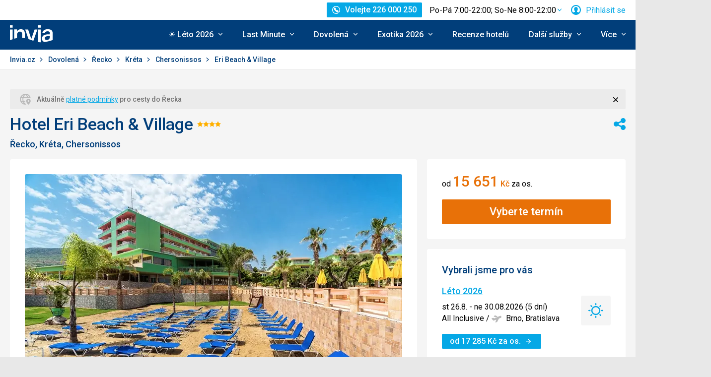

--- FILE ---
content_type: text/html; charset=utf-8
request_url: https://www.invia.cz/hotel/recko/kreta/eri-beach-village/
body_size: 46276
content:
<!DOCTYPE html>


<html lang="cs" class="no-js"
        data-device="desktop"
    data-page_action="TOUR_DETAIL_HOTEL"
    data-page_group= "hotel_detail"
    data-user_logged_in="0"
    data-user_is_employee="0"
    data-is_crawler="1"
    data-is_test_tool="0"
    data-crawler_name="ClaudeBot"
>

<head>
    <meta charset="utf-8">
    <!--[if IE]><meta http-equiv="X-UA-Compatible" content="IE=edge,chrome=1"><![endif]-->
    <meta name="viewport" content="width=device-width, initial-scale=1.0">

        <title>Hotel Eri Beach & Village, Řecko Kréta - 10 185 Kč Invia</title>

        <link rel="preconnect" href="https://scontent.inviacdn.net/">
    <link rel="preconnect" href="https://www.googletagmanager.com">

            <script>
    window.sentryOnLoad = function() {
        Sentry.init({"dsn":"https:\/\/13a81e7fb7c860d92712f036817350c1@o317350.ingest.us.sentry.io\/1802404","environment":"prod","sampleRate":0.05,"attachStacktrace":true,"release":"invia-web-assets-1.26.8-de53ee10","initialScope":{"tags":{"version":"desktop","server":"invia-web-symfony-67df85b899-z98dt","inviaEmployee":false,"port":443}}});
    };
</script>

<script src="https://js.sentry-cdn.com/13a81e7fb7c860d92712f036817350c1.min.js" crossorigin="anonymous"></script>


        <script src="//cdn.split.io/sdk/split-10.23.1.min.js"></script>

<script>
    window.splitFactory = splitio({
        core: {
            authorizationKey: 'r5uke44pq9g3h14dluu43ij7cqto34nsscf7',
            key: '0000-0000-0000-client_is_bot',
        },
        scheduler: {
            eventsPushRate: 1,
        },
    });
    const manager = window.splitFactory.manager();

    manager.once(manager.Event.SDK_READY, () => {
        window.invia = window.invia || {};
        window.invia.splitIoSdkReady = true;
    });
</script>


        <!-- Google Tag Manager - Invia CEE GAN -->
<script>
    var dataLayer = dataLayer || [];
    var dataLayerPlatform = dataLayerPlatform || [];

    (function(w,d,s,l,i){w[l]=w[l]||[];w[l].push({'gtm.start':
            new Date().getTime(),event:'gtm.js'});var f=d.getElementsByTagName(s)[0],
        j=d.createElement(s),dl=l!='dataLayer'?'&l='+l:'';j.async=true;j.src=
        'https://www.googletagmanager.com/gtm.js?id='+i+dl;f.parentNode.insertBefore(j,f);
    })(window,document,'script','dataLayer','GTM-P9S8KDXF');
</script>
<!-- End Google Tag Manager -->

        <script>

            const filterValuesDeep = (value, filter) => {
                if (Array.isArray(value)) {
                    return value.map((v) => {
                        return filterValuesDeep(v, filter);
                    });
                } else if (typeof value === 'object' && value !== null) {
                    return Object.entries(value).reduce((acc, [k, v]) => {
                        acc[k] = filterValuesDeep(v, filter);
                        return acc;
                    }, {});
                } else {
                    return filter(value);
                }
            };

            const filterValue = (value) => {
                switch (value) {
                    case '':
                    case null:
                    case 'unknown':
                    case 'undefined':
                        return undefined;
                    default:
                        return value;
                }
            };
        
                const eventData0 = {"event":"page_view","content_group":"Hotel Detail","continent":"Europe","country":"Greece","locality":"Crete","analytics":"ga4"};

                if (eventData0?.event === 'view_item' && eventData0?.ecommerce?.items[0]?.item_id) {
                    // GA4 localStorage helper functions
                    // NOTE: This logic duplicates functionality from /web-zend/assets/invia2020/src/js/helpers/ga4ListNameStorage.ts
                    const GA4_STORAGE_KEY = 'ga4_records';

                    const getStoredGA4Records = () => {
                        try {
                            if (typeof localStorage === 'undefined') return [];
                            const stored = localStorage.getItem(GA4_STORAGE_KEY);
                            return stored ? JSON.parse(stored) : [];
                        } catch (error) {
                            console.error('[GA4_STORAGE] Error reading from localStorage:', error);
                            return [];
                        }
                    };

                    const getItemListName = (hotelId) => {
                        try {
                            const records = getStoredGA4Records();
                            const matches = records.filter((item) => item.hotelId === hotelId);

                            if (matches.length === 0) return '';

                            const latestMatch = matches[matches.length - 1];
                            return latestMatch.itemListName || '';
                        } catch (error) {
                            console.error('[GA4_STORAGE] Error reading from localStorage:', error);
                            return '';
                        }
                    };

                    eventData0.ecommerce.items[0].item_list_name = getItemListName(eventData0.ecommerce.items[0].item_id);
                }

                const filteredValues0 = filterValuesDeep(eventData0, filterValue);
                dataLayer.push(filteredValues0);
                console.log('GA object filtered and pushed to dataLayer', filteredValues0);
            
                const eventData1 = {"event":"hotel_detail","event_action":"data_loaded","non_interaction":false,"hotel_id":8148,"hotel_name":"Eri Beach & Village","hotel_stars":4.0,"analytics":"ga4"};

                if (eventData1?.event === 'view_item' && eventData1?.ecommerce?.items[0]?.item_id) {
                    // GA4 localStorage helper functions
                    // NOTE: This logic duplicates functionality from /web-zend/assets/invia2020/src/js/helpers/ga4ListNameStorage.ts
                    const GA4_STORAGE_KEY = 'ga4_records';

                    const getStoredGA4Records = () => {
                        try {
                            if (typeof localStorage === 'undefined') return [];
                            const stored = localStorage.getItem(GA4_STORAGE_KEY);
                            return stored ? JSON.parse(stored) : [];
                        } catch (error) {
                            console.error('[GA4_STORAGE] Error reading from localStorage:', error);
                            return [];
                        }
                    };

                    const getItemListName = (hotelId) => {
                        try {
                            const records = getStoredGA4Records();
                            const matches = records.filter((item) => item.hotelId === hotelId);

                            if (matches.length === 0) return '';

                            const latestMatch = matches[matches.length - 1];
                            return latestMatch.itemListName || '';
                        } catch (error) {
                            console.error('[GA4_STORAGE] Error reading from localStorage:', error);
                            return '';
                        }
                    };

                    eventData1.ecommerce.items[0].item_list_name = getItemListName(eventData1.ecommerce.items[0].item_id);
                }

                const filteredValues1 = filterValuesDeep(eventData1, filterValue);
                dataLayer.push(filteredValues1);
                console.log('GA object filtered and pushed to dataLayer', filteredValues1);
            
                const eventData2 = {"event":"view_item","event_label":"Eri Beach & Village","analytics":"ga4","ecommerce":{"items":[{"item_category":"Hotel","price":15651.0,"item_name":"Eri Beach & Village","item_id":"8148","item_locality":"Crete","item_country":"Greece","item_rating":3.3,"item_stars":4.0}]}};

                if (eventData2?.event === 'view_item' && eventData2?.ecommerce?.items[0]?.item_id) {
                    // GA4 localStorage helper functions
                    // NOTE: This logic duplicates functionality from /web-zend/assets/invia2020/src/js/helpers/ga4ListNameStorage.ts
                    const GA4_STORAGE_KEY = 'ga4_records';

                    const getStoredGA4Records = () => {
                        try {
                            if (typeof localStorage === 'undefined') return [];
                            const stored = localStorage.getItem(GA4_STORAGE_KEY);
                            return stored ? JSON.parse(stored) : [];
                        } catch (error) {
                            console.error('[GA4_STORAGE] Error reading from localStorage:', error);
                            return [];
                        }
                    };

                    const getItemListName = (hotelId) => {
                        try {
                            const records = getStoredGA4Records();
                            const matches = records.filter((item) => item.hotelId === hotelId);

                            if (matches.length === 0) return '';

                            const latestMatch = matches[matches.length - 1];
                            return latestMatch.itemListName || '';
                        } catch (error) {
                            console.error('[GA4_STORAGE] Error reading from localStorage:', error);
                            return '';
                        }
                    };

                    eventData2.ecommerce.items[0].item_list_name = getItemListName(eventData2.ecommerce.items[0].item_id);
                }

                const filteredValues2 = filterValuesDeep(eventData2, filterValue);
                dataLayer.push(filteredValues2);
                console.log('GA object filtered and pushed to dataLayer', filteredValues2);
            </script>

    
        
                
                <script id="usercentrics-cmp"
                src="https://web.cmp.usercentrics.eu/ui/loader.js"
                                data-settings-id="LP9zeJ0MJmf8Dn"
                async></script>
    
    <script>
        (function () {
            var className = document.documentElement.className;
            className = className.replace('no-js', 'js');

            var touchQuery = '(touch-enabled),(-webkit-touch-enabled),(-moz-touch-enabled),(-o-touch-enabled),(-ms-touch-enabled),(heartz)';
            var isTouch = ('ontouchstart' in window) || window.DocumentTouch && document instanceof DocumentTouch || window.matchMedia(touchQuery).matches;
            className += (isTouch ? ' ' : ' no-') + 'touchevents';

            document.documentElement.className = className;

            // fix iOS zoom issue: https://docs.google.com/document/d/1KclJmXyuuErcvit-kwCC6K2J7dClRef43oyGVCqWxFE/edit#heading=h.sgbqg5nzhvu9
            var ua = navigator.userAgent.toLowerCase();
            var isIOS = /ipad|iphone|ipod/.test(ua) && !window.MSStream;

            if (isIOS === true) {
                var viewportTag = document.querySelector("meta[name=viewport]");
                viewportTag.setAttribute("content", "width=device-width, initial-scale=1.0, minimum-scale=1.0, maximum-scale=1.0, user-scalable=no");
            }
        }());
    </script>

                        <link rel="stylesheet" href="https://scontent.inviacdn.net/invia2020/css/style-mobile.81e0885b.css" media="all">
            <link rel="stylesheet" href="https://scontent.inviacdn.net/invia2020/css/style-tablet.1ad87c54.css" media="(min-width:735px)">
            <link rel="stylesheet" href="https://scontent.inviacdn.net/invia2020/css/style-hover.f555ac5b.css" media="print" onload="this.media='screen'">
        
        <link rel="stylesheet" href="https://scontent.inviacdn.net/invia2020/css/print.4d8d465a.css" media="print">
    
                                                            <link rel="preload" as="script" href="/assets/invia2020/js/i18n/cz.js" />
            <link rel="preload" as="script" href="https://dyn-assets.invia.cz/i18n/frontend-translations.js?v=1.26.8-de53ee10" />
            <link rel="preload" as="script" href="/assets/invia2020/js/app/hotel-detail.6c35e5ea18f50ffa321d.js" />
        <link rel="preconnect" href="https://fonts.googleapis.com">
    <link rel="preconnect" href="https://fonts.gstatic.com" crossorigin>
    <link href="https://fonts.googleapis.com/css2?family=Roboto:ital,wght@0,400;0,500;0,700;1,400;1,500&amp;display=swap" rel="stylesheet">

                 <link rel="apple-touch-icon" sizes="180x180" href="https://scontent.inviacdn.net/invia2020/img/favicon/apple-touch-icon.png">
        <link rel="icon" type="image/png" sizes="32x32" href="https://scontent.inviacdn.net/invia2020/img/favicon/favicon-32x32.png">
        <link rel="icon" type="image/png" sizes="16x16" href="https://scontent.inviacdn.net/invia2020/img/favicon/favicon-16x16.png">
        <link rel="manifest" href="https://scontent.inviacdn.net/invia2020/invia.webmanifest">
        <link rel="mask-icon" href="https://scontent.inviacdn.net/invia2020/img/favicon/safari-pinned-tab.svg" color="#05a8e6">
        <link rel="shortcut icon" href="https://scontent.inviacdn.net/invia2020/img/favicon/favicon.ico">
        <meta name="msapplication-TileColor" content="#05a8e6">
        <meta name="theme-color" content="#ffffff">
    
    
    

    <meta name="google-site-verification" content="a-ar2dOEACzfK3hVUkkJ52N6yGC0XDtgE8Zs_CKhvCk" />

        <meta name="application-name" content="Invia.cz" />
    <meta name="SKYPE_TOOLBAR" content="SKYPE_TOOLBAR_PARSER_COMPATIBLE" />
    <meta name="keywords" content="hotel Eri Beach & Village, dovolená a zájezdy do hotelu Eri Beach & Village, recenze hotelu Eri Beach & Village" ><meta name="description" content="Prohlédněte si recenze hotelu Eri Beach & Village, a volné termíny &#9989; Last Minute zájezdů do hotelu Eri Beach & Village, včetně všech slev. Pestrá nabídka dovolených do hotelu Eri Beach & Village na  Invia.cz, největším online prodejci zájezdů v ČR." ><meta name="twitter:card" content="summary_large_image" ><meta name="og:url" content="https://www.invia.cz/hotel/recko/kreta/eri-beach-village/" ><meta property="og:type" content="website" ><meta property="og:image" content="https://dcontent.inviacdn.net/shared/img/og-image-1200x630/2019/11/22/d3/22964387.jpg" ><meta name="twitter:image" content="https://dcontent.inviacdn.net/shared/img/og-image-1200x630/2019/11/22/d3/22964387.jpg" ><meta property="og:title" content="Eri Beach & Village" ><meta name="twitter:title" content="Eri Beach & Village" ><meta name="robots" content="index,archive,follow" ><meta property="og:description" content="Prohlédněte si recenze hotelu Eri Beach & Village, a volné termíny &#9989; Last Minute zájezdů do hotelu Eri Beach & Village, včetně všech slev. Pestrá nabídka dovolených do hotelu Eri Beach & Village na  Invia.cz, největším online prodejci zájezdů v ČR." ><meta property="og:site_name" content="Invia.cz" ><meta name="twitter:description" content="Prohlédněte si recenze hotelu Eri Beach & Village, a volné termíny &#9989; Last Minute zájezdů do hotelu Eri Beach & Village, včetně všech slev. Pestrá nabídka dovolených do hotelu Eri Beach & Village na  Invia.cz, největším online prodejci zájezdů v ČR." >

                             
        <link rel="canonical" href="https://www.invia.cz/hotel/recko/kreta/eri-beach-village/" />
</head>


<body class=""
        data-controller="gtm"
data-gtm-target="load"
data-gtm_action_params="{&quot;pageViews&quot;:{&quot;contentGroup1&quot;:&quot;WEB&quot;,&quot;contentGroup2&quot;:&quot;Hotel Detail&quot;,&quot;contentGroup3&quot;:&quot;Evropa&quot;,&quot;contentGroup4&quot;:&quot;\u0158ecko&quot;,&quot;contentGroup5&quot;:&quot;Kr\u00e9ta&quot;,&quot;event&quot;:&quot;trackPageview&quot;}}"
data-gtm_action_params_platform='{&quot;onOff_liveChat&quot;:0}'
>
    <!-- Google Tag Manager (noscript) -->
<noscript>
    <iframe src="https://www.googletagmanager.com/ns.html?id=GTM-P9S8KDXF" height="0" width="0" style="display:none;visibility:hidden"></iframe>
</noscript>
<!-- End Google Tag Manager (noscript) -->


        <p class="m-accessibility">
	<a title="Přejít k obsahu (Klávesová zkratka: Alt + 2)" accesskey="2" href="#main">
		Přejít k obsahu
	</a>
	<span class="hide">|</span>
	<a href="#menu-main">Přejít k hlavnímu menu</a>
	</p>

    <div class="header-wrapper" data-controller="component--navigation--bar" data-action="scroll@window->component--navigation--bar#toggleNavbar" data-testid="header-wrapper">
                    
<div class="b-navigation-bar" data-component--navigation--bar-target="navbar">
	<div class="row-main">
		<a href="javascript:window.history.back()" class="b-navigation-bar__arrow js-navigation-bar-go-back-btn">
			
<span class="icon-svg icon-svg--pointer-left" aria-hidden="true"
	>
	<svg
		class="icon-svg__svg"
		xmlns:xlink="http://www.w3.org/1999/xlink"
	>
		<use
			xlink:href="/assets/invia2020/img/bg/icons-svg.svg#icon-pointer-left"
			width="100%"
			height="100%"
			focusable="false"
		></use>
	</svg>
</span>
	<span class="u-vhide">Jít zpět</span>
		</a>
		<div class="b-navigation-bar__content">
			<a href="#header" class="b-navigation-bar__scroll-top" tabindex="-1" data-controller="util--scroll-to" data-action="click->util--scroll-to#scroll">
				<span class="u-vhide">Přejít na začátek stránky</span>
				<div id="navigation-bar-scroll-top-link" aria-hidden="true">
											                    
                
									</div>
			</a>
		</div>
		<a href="tel:226000250" class="b-navigation-bar__phone">
			
<span class="icon-svg icon-svg--call" aria-hidden="true"
	>
	<svg
		class="icon-svg__svg"
		xmlns:xlink="http://www.w3.org/1999/xlink"
	>
		<use
			xlink:href="/assets/invia2020/img/bg/icons-svg.svg#icon-call"
			width="100%"
			height="100%"
			focusable="false"
		></use>
	</svg>
</span>
	<span class="u-vhide"> Volejte Po-Pá 7:00-22:00; So-Ne 8:00-22:00 na  226 000 250</span>
		</a>
	</div>
</div>
        
                    
<header role="banner" id="header" class="header" data-controller="component--navigation--main-menu" data-component--navigation--bar-target="header">
	<div class="row-main">
		<div class="header__wrap">
							<a href="javascript:window.history.back()" class="header__arrow js-navigation-bar-go-back-btn">
					
<span class="icon-svg icon-svg--pointer-left" aria-hidden="true"
	>
	<svg
		class="icon-svg__svg"
		xmlns:xlink="http://www.w3.org/1999/xlink"
	>
		<use
			xlink:href="/assets/invia2020/img/bg/icons-svg.svg#icon-pointer-left"
			width="100%"
			height="100%"
			focusable="false"
		></use>
	</svg>
</span>
	<span class="u-vhide">Jít zpět</span>
				</a>
			
							                    

	<p class="b-header-logo">
		<a href="https://www.invia.cz/">
				<span class="img img--transparent"><img
				class="img img__img"
				loading="lazy"
                																src="https://dcontent.inviacdn.net/shared/mkt/img/header-logo-invia.svg"
				alt="Invia.cz"
				 width="86"				 height="60"							/></span>




			<span class="u-vhide">Invia.cz</span>
		</a>
	</p>
                
										<div class="header__top">
					                    

    



												
<div class="m-top-2 m-top-2--with-chart" id="header-top-menu" 
	data-controller=" component--content-info" 
	data-action=" click@document->component--content-info#outClick"
			data-component--content-info-phone-value="226 000 250"
		data-component--content-info-phone-link-value="tel:226000250"
		data-component--content-info-display-chart-value="true"
		data-component--content-info-workload-value="&#x5B;&#x7B;&quot;callLoad&quot;&#x3A;20,&quot;loadModifier&quot;&#x3A;&quot;u-bg-green&quot;,&quot;time&quot;&#x3A;7,&quot;isActive&quot;&#x3A;false&#x7D;,&#x7B;&quot;callLoad&quot;&#x3A;40,&quot;loadModifier&quot;&#x3A;&quot;u-bg-green&quot;,&quot;time&quot;&#x3A;8,&quot;isActive&quot;&#x3A;false&#x7D;,&#x7B;&quot;callLoad&quot;&#x3A;65,&quot;loadModifier&quot;&#x3A;&quot;u-bg-orange&quot;,&quot;time&quot;&#x3A;9,&quot;isActive&quot;&#x3A;false&#x7D;,&#x7B;&quot;callLoad&quot;&#x3A;70,&quot;loadModifier&quot;&#x3A;&quot;u-bg-orange&quot;,&quot;time&quot;&#x3A;10,&quot;isActive&quot;&#x3A;false&#x7D;,&#x7B;&quot;callLoad&quot;&#x3A;80,&quot;loadModifier&quot;&#x3A;&quot;u-bg-orange&quot;,&quot;time&quot;&#x3A;11,&quot;isActive&quot;&#x3A;false&#x7D;,&#x7B;&quot;callLoad&quot;&#x3A;70,&quot;loadModifier&quot;&#x3A;&quot;u-bg-orange&quot;,&quot;time&quot;&#x3A;12,&quot;isActive&quot;&#x3A;false&#x7D;,&#x7B;&quot;callLoad&quot;&#x3A;75,&quot;loadModifier&quot;&#x3A;&quot;u-bg-orange&quot;,&quot;time&quot;&#x3A;13,&quot;isActive&quot;&#x3A;false&#x7D;,&#x7B;&quot;callLoad&quot;&#x3A;85,&quot;loadModifier&quot;&#x3A;&quot;u-bg-orange&quot;,&quot;time&quot;&#x3A;14,&quot;isActive&quot;&#x3A;false&#x7D;,&#x7B;&quot;callLoad&quot;&#x3A;80,&quot;loadModifier&quot;&#x3A;&quot;u-bg-orange&quot;,&quot;time&quot;&#x3A;15,&quot;isActive&quot;&#x3A;false&#x7D;,&#x7B;&quot;callLoad&quot;&#x3A;65,&quot;loadModifier&quot;&#x3A;&quot;u-bg-orange&quot;,&quot;time&quot;&#x3A;16,&quot;isActive&quot;&#x3A;false&#x7D;,&#x7B;&quot;callLoad&quot;&#x3A;40,&quot;loadModifier&quot;&#x3A;&quot;u-bg-green&quot;,&quot;time&quot;&#x3A;17,&quot;isActive&quot;&#x3A;true&#x7D;,&#x7B;&quot;callLoad&quot;&#x3A;35,&quot;loadModifier&quot;&#x3A;&quot;u-bg-green&quot;,&quot;time&quot;&#x3A;18,&quot;isActive&quot;&#x3A;false&#x7D;,&#x7B;&quot;callLoad&quot;&#x3A;20,&quot;loadModifier&quot;&#x3A;&quot;u-bg-green&quot;,&quot;time&quot;&#x3A;19,&quot;isActive&quot;&#x3A;false&#x7D;,&#x7B;&quot;callLoad&quot;&#x3A;10,&quot;loadModifier&quot;&#x3A;&quot;u-bg-green&quot;,&quot;time&quot;&#x3A;20,&quot;isActive&quot;&#x3A;false&#x7D;,&#x7B;&quot;callLoad&quot;&#x3A;8,&quot;loadModifier&quot;&#x3A;&quot;u-bg-green&quot;,&quot;time&quot;&#x3A;21,&quot;isActive&quot;&#x3A;false&#x7D;,&#x7B;&quot;callLoad&quot;&#x3A;6,&quot;loadModifier&quot;&#x3A;&quot;u-bg-green&quot;,&quot;time&quot;&#x3A;22,&quot;isActive&quot;&#x3A;false&#x7D;&#x5D;"
		data-component--content-info-static-block-header-top-value="&lt;p&gt;Hled&#x00E1;te&#x20;sv&#x016F;j&#x20;vysn&#x011B;n&#x00FD;&#x20;z&#x00E1;jezd&#x3F;&lt;&#x2F;p&gt;&#x0D;&#x0A;&lt;p&gt;Zavolejte&#x20;n&#x00E1;m.&#x20;Na&#x0161;i&#x20;odborn&#x00ED;ci&#x20;na&#x20;cestov&#x00E1;n&#x00ED;&#x20;vykouzl&#x00ED;&#x20;dovolenou,&#x20;kter&#x00E1;&#x20;bude&#x20;&#x0161;it&#x00E1;&#x20;na&#x20;m&#x00ED;ru&#x20;va&#x0161;im&#x20;pot&#x0159;eb&#x00E1;m.&lt;&#x2F;p&gt;"
		data-component--content-info-static-block-header-bottom-value="&lt;div&#x20;class&#x3D;&quot;raw_components--panel--YDedw&#x20;inspect_panels--inspectionPanel--o9CfO&quot;&#x20;tabindex&#x3D;&quot;-1&quot;&gt;&#x0D;&#x0A;&lt;div&#x20;class&#x3D;&quot;inspect_panels--copyableRow--ecLWm&#x20;inspect_panels--highlightRow--BeZQJ&quot;&gt;&#x0D;&#x0A;&lt;div&#x20;class&#x3D;&quot;inspect_panels--propertyRowContent--qvupJ&#x20;inspect_panels--copyableRow--ecLWm&#x20;inspect_panels--highlightRow--BeZQJ&quot;&gt;&#x0D;&#x0A;&lt;div&#x20;class&#x3D;&quot;inspect_panels--contentProperty--McE5j&#x20;text--fontPos11--rO47d&#x20;text--_fontBase--VaHfk&#x20;ellipsis--ellipsisAfter8Lines--2JTeB&#x20;ellipsis--_ellipsisAfterNLines--5f-ox&quot;&#x20;dir&#x3D;&quot;auto&quot;&gt;&lt;&#x2F;div&gt;&#x0D;&#x0A;&lt;div&#x20;class&#x3D;&quot;inspect_panels--contentProperty--McE5j&#x20;text--fontPos11--rO47d&#x20;text--_fontBase--VaHfk&#x20;ellipsis--ellipsisAfter8Lines--2JTeB&#x20;ellipsis--_ellipsisAfterNLines--5f-ox&quot;&#x20;dir&#x3D;&quot;auto&quot;&gt;&lt;strong&gt;Kdy&#x20;je&#x20;nejlep&#x0161;&#x00ED;&#x20;zavolat&#x3F;&lt;br&#x20;&#x2F;&gt;&lt;br&#x20;&#x2F;&gt;&lt;&#x2F;strong&gt;Nejkrat&#x0161;&#x00ED;&#x20;&#x010D;ekac&#x00ED;&#x20;dobu&#x20;garantujeme&#x20;p&#x0159;ed&#x20;9.&#x20;hodinou&#x20;rann&#x00ED;&#x20;a&#x20;po&#x20;17.&#x20;hodin&#x011B;&#x20;odpoledn&#x00ED;.&#x20;Mimo&#x20;hlavn&#x00ED;&#x20;sezonu&#x20;ale&#x20;obvykle&#x20;nebudete&#x20;&#x010D;ekat&#x20;na&#x20;spojen&#x00ED;&#x20;dlouho&#x20;ani&#x20;mezi&#x20;t&#x011B;mito&#x20;&#x010D;asy.&lt;&#x2F;div&gt;&#x0D;&#x0A;&lt;&#x2F;div&gt;&#x0D;&#x0A;&lt;&#x2F;div&gt;&#x0D;&#x0A;&lt;&#x2F;div&gt;"
		data-component--content-info-static-block-header-info2-value="&lt;p&gt;&lt;a&#x20;href&#x3D;&quot;https&#x3A;&#x2F;&#x2F;www.invia.cz&#x2F;o-invia&#x2F;kontakty&#x2F;&quot;&gt;Zobrazit&#x20;kontakty&lt;&#x2F;a&gt;&lt;&#x2F;p&gt;"
		data-component--content-info-static-block-header-info3-value="&lt;p&gt;&lt;span&gt;Volejte&#x20;pond&#x011B;l&#x00ED;&lt;em&gt;&#x2013;&lt;&#x2F;em&gt;p&#x00E1;tek&#x20;7.00&lt;em&gt;&#x2013;&lt;&#x2F;em&gt;22.00,&#x20;o&#x20;v&#x00ED;kendu&#x20;8.00&lt;em&gt;&#x2013;&lt;&#x2F;em&gt;22.00&lt;&#x2F;span&gt;&lt;&#x2F;p&gt;"
		data-component--content-info-show-smartseer-vip-code-value="false"
		data-testid="header-top-menu">
	<div
        class="m-top-2__list"
        
    >
																	<div class="m-top-2__item">
					<div
						class="m-top-2__inner has-popup"
						
											>
																				                            
                            <div id="header-phone-button">
                                                                                                            <a
        href="tel:226000250"
        class="btn btn--minor btn--sm m-top-2__phone"
                                                                                                            data-action="click-&gt;component--content-info#toggleContentInfo"
                            data-component--content-info-target="triggerBtn"
                                                        ><span
        class="btn__inner"
            ><span class="item-icon" 
	
		
    
        
    
    ><span class="icon-svg icon-svg--call item-icon__icon m-top-2__icon" aria-hidden="true"
	><svg
		class="icon-svg__svg"
		xmlns:xlink="http://www.w3.org/1999/xlink"
	><use
			xlink:href="/assets/invia2020/img/bg/icons-svg.svg#icon-call"
			width="100%"
			height="100%"
			focusable="false"
		></use></svg></span><span  class="item-icon__text ">Volejte 226 000 250</span></span></span></a>                                                                                                </div>
                            											</div>
				</div>
															<div class="m-top-2__item m-top-2__item--duplicated">
					<div
						class="m-top-2__inner has-popup"
						
											>
													                                								<button
        type="button"
        class="btn btn--link m-top-2__link m-top-2__link--time u-hide@smDown"
                                                                                                                                    data-action="click-&gt;component--content-info#toggleContentInfo"
                            data-component--content-info-target="triggerBtn"
                                                ><span
        class="btn__inner"
            ><span class="m-top-2__time">Po-Pá 7:00-22:00; So-Ne 8:00-22:00</span><span class="icon-svg icon-svg--chevron-down m-top-2__chevron" aria-hidden="true"
	><svg
		class="icon-svg__svg"
		xmlns:xlink="http://www.w3.org/1999/xlink"
	><use
			xlink:href="/assets/invia2020/img/bg/icons-svg.svg#icon-chevron-down"
			width="100%"
			height="100%"
			focusable="false"
		></use></svg></span></span></button>                                							
																		</div>
				</div>
															<div class="m-top-2__item">
					<div
						class="m-top-2__inner has-popup"
						
											>
						
														<button
        type="button"
        class="btn btn--link m-top-2__link"
                                                                                                                                    data-action="modal--login-modal#open"
                            data-controller="modal--login-modal"
                            data-modal--login-modal-href="https://www.invia.cz/community/ajax-login-form"
                            data-modal--login-modal-registration-href="https://www.invia.cz/moje/registrace/"
                            data-component--navigation--user-box-target="triggerBtn"
                            data-testid="header-user-box-toggle-button"
                                                ><span
        class="btn__inner"
            ><span class="item-icon" 
	
		
    
        
    
    ><span class="icon-svg icon-svg--cross item-icon__replace-icon m-top-2__replace-icon" aria-hidden="true"
	><svg
		class="icon-svg__svg"
		xmlns:xlink="http://www.w3.org/1999/xlink"
	><use
			xlink:href="/assets/invia2020/img/bg/icons-svg.svg#icon-cross"
			width="100%"
			height="100%"
			focusable="false"
		></use></svg></span><span class="icon-svg icon-svg--user item-icon__icon m-top-2__icon m-top-2__icon--replaceable" aria-hidden="true"
	><svg
		class="icon-svg__svg"
		xmlns:xlink="http://www.w3.org/1999/xlink"
	><use
			xlink:href="/assets/invia2020/img/bg/icons-svg.svg#icon-user"
			width="100%"
			height="100%"
			focusable="false"
		></use></svg></span><span  class="item-icon__text ">Přihlásit se</span></span></span></button>
																		</div>
				</div>
						</div>
</div>

                
				</div>
			
							<button
        type="button"
        class="btn btn--link header__menu-trigger"
        id="MenuMainButton"                                                                aria-haspopup="true" aria-expanded="false"                                                            data-action="component--navigation--main-menu#toggleMenu"
                            data-component--navigation--main-menu-target="triggerBtn"
                            data-testid="menu-main-toggle-button"
                                                ><span
        class="btn__inner"
            ><span class="header__menu-trigger-title">
							Menu
						</span><span class="icon-svg icon-svg--menu" aria-hidden="true"
	><svg
		class="icon-svg__svg"
		xmlns:xlink="http://www.w3.org/1999/xlink"
	><use
			xlink:href="/assets/invia2020/img/bg/icons-svg.svg#icon-menu"
			width="100%"
			height="100%"
			focusable="false"
		></use></svg></span><span class="icon-svg icon-svg--cross" aria-hidden="true"
	><svg
		class="icon-svg__svg"
		xmlns:xlink="http://www.w3.org/1999/xlink"
	><use
			xlink:href="/assets/invia2020/img/bg/icons-svg.svg#icon-cross"
			width="100%"
			height="100%"
			focusable="false"
		></use></svg></span></span></button>
				<div class="header__inner header__inner-without-search" aria-labelledby="MenuMainButton">
											                                            
<nav role="navigation" id="menu-main" class="m-main header__menu" data-action="resize@window->component--navigation--main-menu#correctSubmenuPosition click@document->component--navigation--main-menu#clickOutside" data-testid="menu-main">
	<ul class="m-main__list">
									<li class="m-main__item has-submenu" data-testid="main-menu-item">
					<a
                                                                                                                                                    data-controller="gtm"                        data-action="component--navigation--main-menu#toggleSubMenu gtm#click"
                        data-gtm_action_params="{&quot;event&quot;:&quot;trackEvent&quot;,&quot;eventCategory&quot;:&quot;Main Menu&quot;,&quot;eventLabel&quot;:&quot;clicked&quot;,&quot;nonInteraction&quot;:false}"                                                data-gtm_cee_gan_click='{&quot;eventAction&quot;:&quot;\u2600\ufe0f L\u00e9to 2026&quot;}'
                        													href="https://www.invia.cz/dovolena/first-minute/"
												class="m-main__link"
						data-testid="main-menu-link"
					>
													





<span class="item-icon item-icon--after" 
	
		
    
        
    
    >
				
<span class="icon-svg icon-svg--chevron-down item-icon__icon" aria-hidden="true"
	>
	<svg
		class="icon-svg__svg"
		xmlns:xlink="http://www.w3.org/1999/xlink"
	>
		<use
			xlink:href="/assets/invia2020/img/bg/icons-svg.svg#icon-chevron-down"
			width="100%"
			height="100%"
			focusable="false"
		></use>
	</svg>
</span>
		<span  class="item-icon__text ">☀️ Léto 2026</span>
</span>
											</a>
											<button
        type="button"
        class="btn btn--link m-main__toggle-sub"
                                                                        aria-haspopup="true" aria-expanded="false"                                                            data-action="component--navigation--main-menu#toggleSubMenuMobile"
                            data-testid="main-menu-submenu-toggle-button-mobile"
                                                ><span
        class="btn__inner"
            ><span class="icon-svg icon-svg--chevron-down m-main__toggle-sub-icon" aria-hidden="true"
	><svg
		class="icon-svg__svg"
		xmlns:xlink="http://www.w3.org/1999/xlink"
	><use
			xlink:href="/assets/invia2020/img/bg/icons-svg.svg#icon-chevron-down"
			width="100%"
			height="100%"
			focusable="false"
		></use></svg></span><span class="u-vhide">Submenu</span></span></button>																<div class="m-main__submenu" data-component--navigation--main-menu-target="submenu" data-testid="main-menu-submenu">
							<div class="m-main__wrap">
																	<div class="m-main__subpart">
																				<ul class="m-main__sublist">
																																				<li class="m-main__subitem">
														<a
																																																																																											data-controller="gtm"															data-action="gtm#click"															data-gtm_action_params="{&quot;event&quot;:&quot;trackEvent&quot;,&quot;eventCategory&quot;:&quot;Main Menu&quot;,&quot;eventLabel&quot;:&quot;clicked&quot;,&quot;nonInteraction&quot;:false}"																														data-gtm_cee_gan_click='{&quot;eventAction&quot;:&quot;\u2600\ufe0f L\u00e9to 2026-\u0158ecko&quot;}'
																																														href="https://www.invia.cz/dovolena/first-minute/recko/"
																														class="m-main__sublink"
															data-testid="main-submenu-link"
														>
																															Řecko
																													</a>
													</li>
																									<li class="m-main__subitem">
														<a
																																																																																											data-controller="gtm"															data-action="gtm#click"															data-gtm_action_params="{&quot;event&quot;:&quot;trackEvent&quot;,&quot;eventCategory&quot;:&quot;Main Menu&quot;,&quot;eventLabel&quot;:&quot;clicked&quot;,&quot;nonInteraction&quot;:false}"																														data-gtm_cee_gan_click='{&quot;eventAction&quot;:&quot;\u2600\ufe0f L\u00e9to 2026-Turecko&quot;}'
																																														href="https://www.invia.cz/dovolena/first-minute/turecko/"
																														class="m-main__sublink"
															data-testid="main-submenu-link"
														>
																															Turecko
																													</a>
													</li>
																									<li class="m-main__subitem">
														<a
																																																																																											data-controller="gtm"															data-action="gtm#click"															data-gtm_action_params="{&quot;event&quot;:&quot;trackEvent&quot;,&quot;eventCategory&quot;:&quot;Main Menu&quot;,&quot;eventLabel&quot;:&quot;clicked&quot;,&quot;nonInteraction&quot;:false}"																														data-gtm_cee_gan_click='{&quot;eventAction&quot;:&quot;\u2600\ufe0f L\u00e9to 2026-Egypt&quot;}'
																																														href="https://www.invia.cz/dovolena/first-minute/egypt/"
																														class="m-main__sublink"
															data-testid="main-submenu-link"
														>
																															Egypt
																													</a>
													</li>
																									<li class="m-main__subitem">
														<a
																																																																																											data-controller="gtm"															data-action="gtm#click"															data-gtm_action_params="{&quot;event&quot;:&quot;trackEvent&quot;,&quot;eventCategory&quot;:&quot;Main Menu&quot;,&quot;eventLabel&quot;:&quot;clicked&quot;,&quot;nonInteraction&quot;:false}"																														data-gtm_cee_gan_click='{&quot;eventAction&quot;:&quot;\u2600\ufe0f L\u00e9to 2026-Tunisko&quot;}'
																																														href="https://www.invia.cz/dovolena/first-minute/tunisko/"
																														class="m-main__sublink"
															data-testid="main-submenu-link"
														>
																															Tunisko
																													</a>
													</li>
																																	</ul>
									</div>
																	<div class="m-main__subpart">
																				<ul class="m-main__sublist">
																																				<li class="m-main__subitem">
														<a
																																																																																											data-controller="gtm"															data-action="gtm#click"															data-gtm_action_params="{&quot;event&quot;:&quot;trackEvent&quot;,&quot;eventCategory&quot;:&quot;Main Menu&quot;,&quot;eventLabel&quot;:&quot;clicked&quot;,&quot;nonInteraction&quot;:false}"																														data-gtm_cee_gan_click='{&quot;eventAction&quot;:&quot;\u2600\ufe0f L\u00e9to 2026-Bulharsko&quot;}'
																																														href="https://www.invia.cz/dovolena/first-minute/bulharsko/"
																														class="m-main__sublink"
															data-testid="main-submenu-link"
														>
																															Bulharsko
																													</a>
													</li>
																									<li class="m-main__subitem">
														<a
																																																																																											data-controller="gtm"															data-action="gtm#click"															data-gtm_action_params="{&quot;event&quot;:&quot;trackEvent&quot;,&quot;eventCategory&quot;:&quot;Main Menu&quot;,&quot;eventLabel&quot;:&quot;clicked&quot;,&quot;nonInteraction&quot;:false}"																														data-gtm_cee_gan_click='{&quot;eventAction&quot;:&quot;\u2600\ufe0f L\u00e9to 2026-Alb\u00e1nie&quot;}'
																																														href="https://www.invia.cz/dovolena/first-minute/albanie/"
																														class="m-main__sublink"
															data-testid="main-submenu-link"
														>
																															Albánie
																													</a>
													</li>
																									<li class="m-main__subitem">
														<a
																																																																																											data-controller="gtm"															data-action="gtm#click"															data-gtm_action_params="{&quot;event&quot;:&quot;trackEvent&quot;,&quot;eventCategory&quot;:&quot;Main Menu&quot;,&quot;eventLabel&quot;:&quot;clicked&quot;,&quot;nonInteraction&quot;:false}"																														data-gtm_cee_gan_click='{&quot;eventAction&quot;:&quot;\u2600\ufe0f L\u00e9to 2026-It\u00e1lie&quot;}'
																																														href="https://www.invia.cz/dovolena/first-minute/italie/"
																														class="m-main__sublink"
															data-testid="main-submenu-link"
														>
																															Itálie
																													</a>
													</li>
																									<li class="m-main__subitem">
														<a
																																																																																											data-controller="gtm"															data-action="gtm#click"															data-gtm_action_params="{&quot;event&quot;:&quot;trackEvent&quot;,&quot;eventCategory&quot;:&quot;Main Menu&quot;,&quot;eventLabel&quot;:&quot;clicked&quot;,&quot;nonInteraction&quot;:false}"																														data-gtm_cee_gan_click='{&quot;eventAction&quot;:&quot;\u2600\ufe0f L\u00e9to 2026-\u0160pan\u011blsko&quot;}'
																																														href="https://www.invia.cz/dovolena/first-minute/spanelsko/"
																														class="m-main__sublink"
															data-testid="main-submenu-link"
														>
																															Španělsko
																													</a>
													</li>
																																	</ul>
									</div>
															</div>
						</div>
									</li>
							<li class="m-main__item has-submenu" data-testid="main-menu-item">
					<a
                                                                                                                                                    data-controller="gtm"                        data-action="component--navigation--main-menu#toggleSubMenu gtm#click"
                        data-gtm_action_params="{&quot;event&quot;:&quot;trackEvent&quot;,&quot;eventCategory&quot;:&quot;Main Menu&quot;,&quot;eventLabel&quot;:&quot;clicked&quot;,&quot;nonInteraction&quot;:false}"                                                data-gtm_cee_gan_click='{&quot;eventAction&quot;:&quot;Last Minute&quot;}'
                        													href="https://www.invia.cz/dovolena/last-minute/"
												class="m-main__link"
						data-testid="main-menu-link"
					>
													





<span class="item-icon item-icon--after" 
	
		
    
        
    
    >
				
<span class="icon-svg icon-svg--chevron-down item-icon__icon" aria-hidden="true"
	>
	<svg
		class="icon-svg__svg"
		xmlns:xlink="http://www.w3.org/1999/xlink"
	>
		<use
			xlink:href="/assets/invia2020/img/bg/icons-svg.svg#icon-chevron-down"
			width="100%"
			height="100%"
			focusable="false"
		></use>
	</svg>
</span>
		<span  class="item-icon__text ">Last Minute</span>
</span>
											</a>
											<button
        type="button"
        class="btn btn--link m-main__toggle-sub"
                                                                        aria-haspopup="true" aria-expanded="false"                                                            data-action="component--navigation--main-menu#toggleSubMenuMobile"
                            data-testid="main-menu-submenu-toggle-button-mobile"
                                                ><span
        class="btn__inner"
            ><span class="icon-svg icon-svg--chevron-down m-main__toggle-sub-icon" aria-hidden="true"
	><svg
		class="icon-svg__svg"
		xmlns:xlink="http://www.w3.org/1999/xlink"
	><use
			xlink:href="/assets/invia2020/img/bg/icons-svg.svg#icon-chevron-down"
			width="100%"
			height="100%"
			focusable="false"
		></use></svg></span><span class="u-vhide">Submenu</span></span></button>																<div class="m-main__submenu" data-component--navigation--main-menu-target="submenu" data-testid="main-menu-submenu">
							<div class="m-main__wrap">
																	<div class="m-main__subpart">
																				<ul class="m-main__sublist">
																																				<li class="m-main__subitem">
														<a
																																																																																											data-controller="gtm"															data-action="gtm#click"															data-gtm_action_params="{&quot;event&quot;:&quot;trackEvent&quot;,&quot;eventCategory&quot;:&quot;Main Menu&quot;,&quot;eventLabel&quot;:&quot;clicked&quot;,&quot;nonInteraction&quot;:false}"																														data-gtm_cee_gan_click='{&quot;eventAction&quot;:&quot;Last Minute-\u2708\ufe0f Super Last Minute&quot;}'
																																														href="https://www.invia.cz/dovolena/last-minute/super-last-minute/"
																														class="m-main__sublink"
															data-testid="main-submenu-link"
														>
																															✈️ Super Last Minute
																													</a>
													</li>
																									<li class="m-main__subitem">
														<a
																																																																																											data-controller="gtm"															data-action="gtm#click"															data-gtm_action_params="{&quot;event&quot;:&quot;trackEvent&quot;,&quot;eventCategory&quot;:&quot;Main Menu&quot;,&quot;eventLabel&quot;:&quot;clicked&quot;,&quot;nonInteraction&quot;:false}"																														data-gtm_cee_gan_click='{&quot;eventAction&quot;:&quot;Last Minute-Last minute all inclusive&quot;}'
																																														href="https://www.invia.cz/dovolena/last-minute/all-inclusive/"
																														class="m-main__sublink"
															data-testid="main-submenu-link"
														>
																															Last minute all inclusive
																													</a>
													</li>
																									<li class="m-main__subitem">
														<a
																																																																																											data-controller="gtm"															data-action="gtm#click"															data-gtm_action_params="{&quot;event&quot;:&quot;trackEvent&quot;,&quot;eventCategory&quot;:&quot;Main Menu&quot;,&quot;eventLabel&quot;:&quot;clicked&quot;,&quot;nonInteraction&quot;:false}"																														data-gtm_cee_gan_click='{&quot;eventAction&quot;:&quot;Last Minute-z Prahy&quot;}'
																																														href="https://www.invia.cz/dovolena/?s_action=TRIPS_LM&nl_transportation_id%5B0%5D=3_1&s_holiday_target=tours&d_start_from=08.01.2026&d_end_to=05.02.2026&nl_occupancy_adults=2&sort=nl_sell&page=1"
																														class="m-main__sublink"
															data-testid="main-submenu-link"
														>
																															z Prahy
																													</a>
													</li>
																									<li class="m-main__subitem">
														<a
																																																																																											data-controller="gtm"															data-action="gtm#click"															data-gtm_action_params="{&quot;event&quot;:&quot;trackEvent&quot;,&quot;eventCategory&quot;:&quot;Main Menu&quot;,&quot;eventLabel&quot;:&quot;clicked&quot;,&quot;nonInteraction&quot;:false}"																														data-gtm_cee_gan_click='{&quot;eventAction&quot;:&quot;Last Minute-z Brna&quot;}'
																																														href="https://www.invia.cz/dovolena/last-minute-z-brna/"
																														class="m-main__sublink"
															data-testid="main-submenu-link"
														>
																															z Brna
																													</a>
													</li>
																									<li class="m-main__subitem">
														<a
																																																																																											data-controller="gtm"															data-action="gtm#click"															data-gtm_action_params="{&quot;event&quot;:&quot;trackEvent&quot;,&quot;eventCategory&quot;:&quot;Main Menu&quot;,&quot;eventLabel&quot;:&quot;clicked&quot;,&quot;nonInteraction&quot;:false}"																														data-gtm_cee_gan_click='{&quot;eventAction&quot;:&quot;Last Minute-z Ostravy&quot;}'
																																														href="https://www.invia.cz/dovolena/last-minute-ostrava/"
																														class="m-main__sublink"
															data-testid="main-submenu-link"
														>
																															z Ostravy
																													</a>
													</li>
																									<li class="m-main__subitem">
														<a
																																																																																											data-controller="gtm"															data-action="gtm#click"															data-gtm_action_params="{&quot;event&quot;:&quot;trackEvent&quot;,&quot;eventCategory&quot;:&quot;Main Menu&quot;,&quot;eventLabel&quot;:&quot;clicked&quot;,&quot;nonInteraction&quot;:false}"																														data-gtm_cee_gan_click='{&quot;eventAction&quot;:&quot;Last Minute-z Katovic&quot;}'
																																														href="https://www.invia.cz/dovolena/?s_action=TRIPS_SEARCH&d_start_from=08.01.2026&d_end_to=05.02.2026&nl_transportation_id%5B%5D=3_21&s_holiday_target=tours&sort=nl_sell&page=1&b_private_offers=1&nl_occupancy_adults=2"
																														class="m-main__sublink"
															data-testid="main-submenu-link"
														>
																															z Katovic
																													</a>
													</li>
																									<li class="m-main__subitem">
														<a
																																																																																											data-controller="gtm"															data-action="gtm#click"															data-gtm_action_params="{&quot;event&quot;:&quot;trackEvent&quot;,&quot;eventCategory&quot;:&quot;Main Menu&quot;,&quot;eventLabel&quot;:&quot;clicked&quot;,&quot;nonInteraction&quot;:false}"																														data-gtm_cee_gan_click='{&quot;eventAction&quot;:&quot;Last Minute-z V\u00eddn\u011b&quot;}'
																																														href="https://www.invia.cz/dovolena/?s_action=TRIPS_SEARCH&d_start_from=08.01.2026&d_end_to=05.02.2026&nl_transportation_id%5B%5D=3_6&s_holiday_target=tours&sort=nl_sell&page=1&b_private_offers=1&nl_occupancy_adults=2"
																														class="m-main__sublink"
															data-testid="main-submenu-link"
														>
																															z Vídně
																													</a>
													</li>
																																	</ul>
									</div>
																	<div class="m-main__subpart">
																				<ul class="m-main__sublist">
																																				<li class="m-main__subitem">
														<a
																																																																																											data-controller="gtm"															data-action="gtm#click"															data-gtm_action_params="{&quot;event&quot;:&quot;trackEvent&quot;,&quot;eventCategory&quot;:&quot;Main Menu&quot;,&quot;eventLabel&quot;:&quot;clicked&quot;,&quot;nonInteraction&quot;:false}"																														data-gtm_cee_gan_click='{&quot;eventAction&quot;:&quot;Last Minute-Egypt&quot;}'
																																														href="https://www.invia.cz/dovolena/last-minute/egypt/"
																														class="m-main__sublink"
															data-testid="main-submenu-link"
														>
																															Egypt
																													</a>
													</li>
																									<li class="m-main__subitem">
														<a
																																																																																											data-controller="gtm"															data-action="gtm#click"															data-gtm_action_params="{&quot;event&quot;:&quot;trackEvent&quot;,&quot;eventCategory&quot;:&quot;Main Menu&quot;,&quot;eventLabel&quot;:&quot;clicked&quot;,&quot;nonInteraction&quot;:false}"																														data-gtm_cee_gan_click='{&quot;eventAction&quot;:&quot;Last Minute-Turecko&quot;}'
																																														href="https://www.invia.cz/dovolena/last-minute/turecko/"
																														class="m-main__sublink"
															data-testid="main-submenu-link"
														>
																															Turecko
																													</a>
													</li>
																									<li class="m-main__subitem">
														<a
																																																																																											data-controller="gtm"															data-action="gtm#click"															data-gtm_action_params="{&quot;event&quot;:&quot;trackEvent&quot;,&quot;eventCategory&quot;:&quot;Main Menu&quot;,&quot;eventLabel&quot;:&quot;clicked&quot;,&quot;nonInteraction&quot;:false}"																														data-gtm_cee_gan_click='{&quot;eventAction&quot;:&quot;Last Minute-Spojen\u00e9 arabsk\u00e9 emir\u00e1ty&quot;}'
																																														href="https://www.invia.cz/dovolena/last-minute/spojene-arabske-emiraty/"
																														class="m-main__sublink"
															data-testid="main-submenu-link"
														>
																															Spojené arabské emiráty
																													</a>
													</li>
																									<li class="m-main__subitem">
														<a
																																																																																											data-controller="gtm"															data-action="gtm#click"															data-gtm_action_params="{&quot;event&quot;:&quot;trackEvent&quot;,&quot;eventCategory&quot;:&quot;Main Menu&quot;,&quot;eventLabel&quot;:&quot;clicked&quot;,&quot;nonInteraction&quot;:false}"																														data-gtm_cee_gan_click='{&quot;eventAction&quot;:&quot;Last Minute-Maledivy&quot;}'
																																														href="https://www.invia.cz/dovolena/last-minute/maledivy/"
																														class="m-main__sublink"
															data-testid="main-submenu-link"
														>
																															Maledivy
																													</a>
													</li>
																									<li class="m-main__subitem">
														<a
																																																																																											data-controller="gtm"															data-action="gtm#click"															data-gtm_action_params="{&quot;event&quot;:&quot;trackEvent&quot;,&quot;eventCategory&quot;:&quot;Main Menu&quot;,&quot;eventLabel&quot;:&quot;clicked&quot;,&quot;nonInteraction&quot;:false}"																														data-gtm_cee_gan_click='{&quot;eventAction&quot;:&quot;Last Minute-Tunisko&quot;}'
																																														href="https://www.invia.cz/dovolena/last-minute/tunisko/"
																														class="m-main__sublink"
															data-testid="main-submenu-link"
														>
																															Tunisko
																													</a>
													</li>
																									<li class="m-main__subitem">
														<a
																																																																																											data-controller="gtm"															data-action="gtm#click"															data-gtm_action_params="{&quot;event&quot;:&quot;trackEvent&quot;,&quot;eventCategory&quot;:&quot;Main Menu&quot;,&quot;eventLabel&quot;:&quot;clicked&quot;,&quot;nonInteraction&quot;:false}"																														data-gtm_cee_gan_click='{&quot;eventAction&quot;:&quot;Last Minute-Kapverdsk\u00e9 ostrovy&quot;}'
																																														href="https://www.invia.cz/dovolena/last-minute/kapverdske-ostrovy/"
																														class="m-main__sublink"
															data-testid="main-submenu-link"
														>
																															Kapverdské ostrovy
																													</a>
													</li>
																									<li class="m-main__subitem">
														<a
																																																																																											data-controller="gtm"															data-action="gtm#click"															data-gtm_action_params="{&quot;event&quot;:&quot;trackEvent&quot;,&quot;eventCategory&quot;:&quot;Main Menu&quot;,&quot;eventLabel&quot;:&quot;clicked&quot;,&quot;nonInteraction&quot;:false}"																														data-gtm_cee_gan_click='{&quot;eventAction&quot;:&quot;Last Minute-Zanzibar&quot;}'
																																														href="https://www.invia.cz/dovolena/last-minute/zanzibar/"
																														class="m-main__sublink"
															data-testid="main-submenu-link"
														>
																															Zanzibar
																													</a>
													</li>
																																	</ul>
									</div>
															</div>
						</div>
									</li>
							<li class="m-main__item has-submenu" data-testid="main-menu-item">
					<a
                                                                                                                                                    data-controller="gtm"                        data-action="component--navigation--main-menu#toggleSubMenu gtm#click"
                        data-gtm_action_params="{&quot;event&quot;:&quot;trackEvent&quot;,&quot;eventCategory&quot;:&quot;Main Menu&quot;,&quot;eventLabel&quot;:&quot;clicked&quot;,&quot;nonInteraction&quot;:false}"                                                data-gtm_cee_gan_click='{&quot;eventAction&quot;:&quot;Dovolen\u00e1&quot;}'
                        													href="https://www.invia.cz/dovolena/"
												class="m-main__link"
						data-testid="main-menu-link"
					>
													





<span class="item-icon item-icon--after" 
	
		
    
        
    
    >
				
<span class="icon-svg icon-svg--chevron-down item-icon__icon" aria-hidden="true"
	>
	<svg
		class="icon-svg__svg"
		xmlns:xlink="http://www.w3.org/1999/xlink"
	>
		<use
			xlink:href="/assets/invia2020/img/bg/icons-svg.svg#icon-chevron-down"
			width="100%"
			height="100%"
			focusable="false"
		></use>
	</svg>
</span>
		<span  class="item-icon__text ">Dovolená</span>
</span>
											</a>
											<button
        type="button"
        class="btn btn--link m-main__toggle-sub"
                                                                        aria-haspopup="true" aria-expanded="false"                                                            data-action="component--navigation--main-menu#toggleSubMenuMobile"
                            data-testid="main-menu-submenu-toggle-button-mobile"
                                                ><span
        class="btn__inner"
            ><span class="icon-svg icon-svg--chevron-down m-main__toggle-sub-icon" aria-hidden="true"
	><svg
		class="icon-svg__svg"
		xmlns:xlink="http://www.w3.org/1999/xlink"
	><use
			xlink:href="/assets/invia2020/img/bg/icons-svg.svg#icon-chevron-down"
			width="100%"
			height="100%"
			focusable="false"
		></use></svg></span><span class="u-vhide">Submenu</span></span></button>																<div class="m-main__submenu" data-component--navigation--main-menu-target="submenu" data-testid="main-menu-submenu">
							<div class="m-main__wrap">
																	<div class="m-main__subpart">
																				<ul class="m-main__sublist">
																																				<li class="m-main__subitem">
														<a
																																																																																											data-controller="gtm"															data-action="gtm#click"															data-gtm_action_params="{&quot;event&quot;:&quot;trackEvent&quot;,&quot;eventCategory&quot;:&quot;Main Menu&quot;,&quot;eventLabel&quot;:&quot;clicked&quot;,&quot;nonInteraction&quot;:false}"																														data-gtm_cee_gan_click='{&quot;eventAction&quot;:&quot;Dovolen\u00e1-All inclusive&quot;}'
																																														href="https://www.invia.cz/dovolena/all-inclusive/"
																														class="m-main__sublink"
															data-testid="main-submenu-link"
														>
																															





<span class="item-icon" 
	
		
    
        
    
    >
				
<span class="icon-svg icon-svg--fast-food-double-burger item-icon__icon" aria-hidden="true"
	>
	<svg
		class="icon-svg__svg"
		xmlns:xlink="http://www.w3.org/1999/xlink"
	>
		<use
			xlink:href="/assets/invia2020/img/bg/icons-svg.svg#icon-fast-food-double-burger"
			width="100%"
			height="100%"
			focusable="false"
		></use>
	</svg>
</span>
		<span  class="item-icon__text ">All inclusive</span>
</span>
																													</a>
													</li>
																									<li class="m-main__subitem">
														<a
																																																																																											data-controller="gtm"															data-action="gtm#click"															data-gtm_action_params="{&quot;event&quot;:&quot;trackEvent&quot;,&quot;eventCategory&quot;:&quot;Main Menu&quot;,&quot;eventLabel&quot;:&quot;clicked&quot;,&quot;nonInteraction&quot;:false}"																														data-gtm_cee_gan_click='{&quot;eventAction&quot;:&quot;Dovolen\u00e1-Jarn\u00ed pr\u00e1zdniny 2026&quot;}'
																																														href="https://www.invia.cz/svatky/jarni/"
																														class="m-main__sublink"
															data-testid="main-submenu-link"
														>
																															





<span class="item-icon" 
	
		
    
        
    
    >
				
<span class="icon-svg icon-svg--house-nature item-icon__icon" aria-hidden="true"
	>
	<svg
		class="icon-svg__svg"
		xmlns:xlink="http://www.w3.org/1999/xlink"
	>
		<use
			xlink:href="/assets/invia2020/img/bg/icons-svg.svg#icon-house-nature"
			width="100%"
			height="100%"
			focusable="false"
		></use>
	</svg>
</span>
		<span  class="item-icon__text ">Jarní prázdniny 2026</span>
</span>
																													</a>
													</li>
																									<li class="m-main__subitem">
														<a
																																																																																											data-controller="gtm"															data-action="gtm#click"															data-gtm_action_params="{&quot;event&quot;:&quot;trackEvent&quot;,&quot;eventCategory&quot;:&quot;Main Menu&quot;,&quot;eventLabel&quot;:&quot;clicked&quot;,&quot;nonInteraction&quot;:false}"																														data-gtm_cee_gan_click='{&quot;eventAction&quot;:&quot;Dovolen\u00e1-Ly\u017ea\u0159sk\u00e1 dovolen\u00e1&quot;}'
																																														href="https://www.invia.cz/lyzovani/"
																														class="m-main__sublink"
															data-testid="main-submenu-link"
														>
																															





<span class="item-icon" 
	
		
    
        
    
    >
				
<span class="icon-svg icon-svg--attr-slope item-icon__icon" aria-hidden="true"
	>
	<svg
		class="icon-svg__svg"
		xmlns:xlink="http://www.w3.org/1999/xlink"
	>
		<use
			xlink:href="/assets/invia2020/img/bg/icons-svg.svg#icon-attr-slope"
			width="100%"
			height="100%"
			focusable="false"
		></use>
	</svg>
</span>
		<span  class="item-icon__text ">Lyžařská dovolená</span>
</span>
																													</a>
													</li>
																									<li class="m-main__subitem">
														<a
																																																																																											data-controller="gtm"															data-action="gtm#click"															data-gtm_action_params="{&quot;event&quot;:&quot;trackEvent&quot;,&quot;eventCategory&quot;:&quot;Main Menu&quot;,&quot;eventLabel&quot;:&quot;clicked&quot;,&quot;nonInteraction&quot;:false}"																														data-gtm_cee_gan_click='{&quot;eventAction&quot;:&quot;Dovolen\u00e1-Dovolen\u00e1 s d\u011btmi&quot;}'
																																														href="https://www.invia.cz/dovolena/dovolena-s-detmi/"
																														class="m-main__sublink"
															data-testid="main-submenu-link"
														>
																															





<span class="item-icon" 
	
		
    
        
    
    >
				
<span class="icon-svg icon-svg--action-child item-icon__icon" aria-hidden="true"
	>
	<svg
		class="icon-svg__svg"
		xmlns:xlink="http://www.w3.org/1999/xlink"
	>
		<use
			xlink:href="/assets/invia2020/img/bg/icons-svg.svg#icon-action-child"
			width="100%"
			height="100%"
			focusable="false"
		></use>
	</svg>
</span>
		<span  class="item-icon__text ">Dovolená s dětmi</span>
</span>
																													</a>
													</li>
																									<li class="m-main__subitem">
														<a
																																																																																											data-controller="gtm"															data-action="gtm#click"															data-gtm_action_params="{&quot;event&quot;:&quot;trackEvent&quot;,&quot;eventCategory&quot;:&quot;Main Menu&quot;,&quot;eventLabel&quot;:&quot;clicked&quot;,&quot;nonInteraction&quot;:false}"																														data-gtm_cee_gan_click='{&quot;eventAction&quot;:&quot;Dovolen\u00e1-Pozn\u00e1vac\u00ed z\u00e1jezdy&quot;}'
																																														href="https://www.invia.cz/poznavaci/"
																														class="m-main__sublink"
															data-testid="main-submenu-link"
														>
																															





<span class="item-icon" 
	
		
    
        
    
    >
				
<span class="icon-svg icon-svg--historic-sights item-icon__icon" aria-hidden="true"
	>
	<svg
		class="icon-svg__svg"
		xmlns:xlink="http://www.w3.org/1999/xlink"
	>
		<use
			xlink:href="/assets/invia2020/img/bg/icons-svg.svg#icon-historic-sights"
			width="100%"
			height="100%"
			focusable="false"
		></use>
	</svg>
</span>
		<span  class="item-icon__text ">Poznávací zájezdy</span>
</span>
																													</a>
													</li>
																									<li class="m-main__subitem">
														<a
																																																																																											data-controller="gtm"															data-action="gtm#click"															data-gtm_action_params="{&quot;event&quot;:&quot;trackEvent&quot;,&quot;eventCategory&quot;:&quot;Main Menu&quot;,&quot;eventLabel&quot;:&quot;clicked&quot;,&quot;nonInteraction&quot;:false}"																														data-gtm_cee_gan_click='{&quot;eventAction&quot;:&quot;Dovolen\u00e1-Plavby&quot;}'
																																														href="https://www.invia.cz/poznavaci/plavby/"
																														class="m-main__sublink"
															data-testid="main-submenu-link"
														>
																															





<span class="item-icon" 
	
		
    
        
    
    >
				
<span class="icon-svg icon-svg--sea-transport-boat item-icon__icon" aria-hidden="true"
	>
	<svg
		class="icon-svg__svg"
		xmlns:xlink="http://www.w3.org/1999/xlink"
	>
		<use
			xlink:href="/assets/invia2020/img/bg/icons-svg.svg#icon-sea-transport-boat"
			width="100%"
			height="100%"
			focusable="false"
		></use>
	</svg>
</span>
		<span  class="item-icon__text ">Plavby</span>
</span>
																													</a>
													</li>
																									<li class="m-main__subitem">
														<a
																																																																																											data-controller="gtm"															data-action="gtm#click"															data-gtm_action_params="{&quot;event&quot;:&quot;trackEvent&quot;,&quot;eventCategory&quot;:&quot;Main Menu&quot;,&quot;eventLabel&quot;:&quot;clicked&quot;,&quot;nonInteraction&quot;:false}"																														data-gtm_cee_gan_click='{&quot;eventAction&quot;:&quot;Dovolen\u00e1-Vlastn\u00ed dopravou&quot;}'
																																														href="https://www.invia.cz/dovolena/vlastni-dopravou/"
																														class="m-main__sublink"
															data-testid="main-submenu-link"
														>
																															





<span class="item-icon" 
	
		
    
        
    
    >
				
<span class="icon-svg icon-svg--car item-icon__icon" aria-hidden="true"
	>
	<svg
		class="icon-svg__svg"
		xmlns:xlink="http://www.w3.org/1999/xlink"
	>
		<use
			xlink:href="/assets/invia2020/img/bg/icons-svg.svg#icon-car"
			width="100%"
			height="100%"
			focusable="false"
		></use>
	</svg>
</span>
		<span  class="item-icon__text ">Vlastní dopravou</span>
</span>
																													</a>
													</li>
																									<li class="m-main__subitem">
														<a
																																																																																											data-controller="gtm"															data-action="gtm#click"															data-gtm_action_params="{&quot;event&quot;:&quot;trackEvent&quot;,&quot;eventCategory&quot;:&quot;Main Menu&quot;,&quot;eventLabel&quot;:&quot;clicked&quot;,&quot;nonInteraction&quot;:false}"																														data-gtm_cee_gan_click='{&quot;eventAction&quot;:&quot;Dovolen\u00e1-\u010cesko&quot;}'
																																														href="https://www.invia.cz/dovolena/ceska-republika/"
																														class="m-main__sublink"
															data-testid="main-submenu-link"
														>
																															





<span class="item-icon" 
	
		
    
        
    
    >
				
<span class="icon-svg icon-svg--home item-icon__icon" aria-hidden="true"
	>
	<svg
		class="icon-svg__svg"
		xmlns:xlink="http://www.w3.org/1999/xlink"
	>
		<use
			xlink:href="/assets/invia2020/img/bg/icons-svg.svg#icon-home"
			width="100%"
			height="100%"
			focusable="false"
		></use>
	</svg>
</span>
		<span  class="item-icon__text ">Česko</span>
</span>
																													</a>
													</li>
																																	</ul>
									</div>
																	<div class="m-main__subpart">
																				<ul class="m-main__sublist">
																																				<li class="m-main__subitem">
														<a
																																																																																											data-controller="gtm"															data-action="gtm#click"															data-gtm_action_params="{&quot;event&quot;:&quot;trackEvent&quot;,&quot;eventCategory&quot;:&quot;Main Menu&quot;,&quot;eventLabel&quot;:&quot;clicked&quot;,&quot;nonInteraction&quot;:false}"																														data-gtm_cee_gan_click='{&quot;eventAction&quot;:&quot;Dovolen\u00e1-\ud83c\udfc6Awards&quot;}'
																																														href="https://www.invia.cz/awards/"
																														class="m-main__sublink"
															data-testid="main-submenu-link"
														>
																															🏆Awards
																													</a>
													</li>
																									<li class="m-main__subitem">
														<a
																																																																																											data-controller="gtm"															data-action="gtm#click"															data-gtm_action_params="{&quot;event&quot;:&quot;trackEvent&quot;,&quot;eventCategory&quot;:&quot;Main Menu&quot;,&quot;eventLabel&quot;:&quot;clicked&quot;,&quot;nonInteraction&quot;:false}"																														data-gtm_cee_gan_click='{&quot;eventAction&quot;:&quot;Dovolen\u00e1-Dovolen\u00e1 u mo\u0159e&quot;}'
																																														href="https://www.invia.cz/dovolena/dovolena-u-more/"
																														class="m-main__sublink"
															data-testid="main-submenu-link"
														>
																															





<span class="item-icon" 
	
		
    
        
    
    >
				
<span class="icon-svg icon-svg--beach-parasol-water item-icon__icon" aria-hidden="true"
	>
	<svg
		class="icon-svg__svg"
		xmlns:xlink="http://www.w3.org/1999/xlink"
	>
		<use
			xlink:href="/assets/invia2020/img/bg/icons-svg.svg#icon-beach-parasol-water"
			width="100%"
			height="100%"
			focusable="false"
		></use>
	</svg>
</span>
		<span  class="item-icon__text ">Dovolená u moře</span>
</span>
																													</a>
													</li>
																									<li class="m-main__subitem">
														<a
																																																																																											data-controller="gtm"															data-action="gtm#click"															data-gtm_action_params="{&quot;event&quot;:&quot;trackEvent&quot;,&quot;eventCategory&quot;:&quot;Main Menu&quot;,&quot;eventLabel&quot;:&quot;clicked&quot;,&quot;nonInteraction&quot;:false}"																														data-gtm_cee_gan_click='{&quot;eventAction&quot;:&quot;Dovolen\u00e1-Rekrea\u010dn\u00ed domy&quot;}'
																																														href="https://rekreacnidomy.invia.cz/"
																														class="m-main__sublink"
															data-testid="main-submenu-link"
														>
																															





<span class="item-icon" 
	
		
    
        
    
    >
				
<span class="icon-svg icon-svg--home item-icon__icon" aria-hidden="true"
	>
	<svg
		class="icon-svg__svg"
		xmlns:xlink="http://www.w3.org/1999/xlink"
	>
		<use
			xlink:href="/assets/invia2020/img/bg/icons-svg.svg#icon-home"
			width="100%"
			height="100%"
			focusable="false"
		></use>
	</svg>
</span>
		<span  class="item-icon__text ">Rekreační domy</span>
</span>
																													</a>
													</li>
																									<li class="m-main__subitem">
														<a
																																																																																											data-controller="gtm"															data-action="gtm#click"															data-gtm_action_params="{&quot;event&quot;:&quot;trackEvent&quot;,&quot;eventCategory&quot;:&quot;Main Menu&quot;,&quot;eventLabel&quot;:&quot;clicked&quot;,&quot;nonInteraction&quot;:false}"																														data-gtm_cee_gan_click='{&quot;eventAction&quot;:&quot;Dovolen\u00e1-L\u00e1zn\u011b&quot;}'
																																														href="https://www.invia.cz/dovolena/lazenske-pobyty/"
																														class="m-main__sublink"
															data-testid="main-submenu-link"
														>
																															





<span class="item-icon" 
	
		
    
        
    
    >
				
<span class="icon-svg icon-svg--water-fountain-sink item-icon__icon" aria-hidden="true"
	>
	<svg
		class="icon-svg__svg"
		xmlns:xlink="http://www.w3.org/1999/xlink"
	>
		<use
			xlink:href="/assets/invia2020/img/bg/icons-svg.svg#icon-water-fountain-sink"
			width="100%"
			height="100%"
			focusable="false"
		></use>
	</svg>
</span>
		<span  class="item-icon__text ">Lázně</span>
</span>
																													</a>
													</li>
																									<li class="m-main__subitem">
														<a
																																																																																											data-controller="gtm"															data-action="gtm#click"															data-gtm_action_params="{&quot;event&quot;:&quot;trackEvent&quot;,&quot;eventCategory&quot;:&quot;Main Menu&quot;,&quot;eventLabel&quot;:&quot;clicked&quot;,&quot;nonInteraction&quot;:false}"																														data-gtm_cee_gan_click='{&quot;eventAction&quot;:&quot;Dovolen\u00e1-Dovolen\u00e1 na T\u0159etinu&quot;}'
																																														href="https://www.invia.cz/dovolena-na-tretinu/"
																														class="m-main__sublink"
															data-testid="main-submenu-link"
														>
																															





<span class="item-icon" 
	
		
    
        
    
    >
				
<span class="icon-svg icon-svg--best-price item-icon__icon" aria-hidden="true"
	>
	<svg
		class="icon-svg__svg"
		xmlns:xlink="http://www.w3.org/1999/xlink"
	>
		<use
			xlink:href="/assets/invia2020/img/bg/icons-svg.svg#icon-best-price"
			width="100%"
			height="100%"
			focusable="false"
		></use>
	</svg>
</span>
		<span  class="item-icon__text ">Dovolená na Třetinu</span>
</span>
																													</a>
													</li>
																									<li class="m-main__subitem">
														<a
																																																																																											data-controller="gtm"															data-action="gtm#click"															data-gtm_action_params="{&quot;event&quot;:&quot;trackEvent&quot;,&quot;eventCategory&quot;:&quot;Main Menu&quot;,&quot;eventLabel&quot;:&quot;clicked&quot;,&quot;nonInteraction&quot;:false}"																														data-gtm_cee_gan_click='{&quot;eventAction&quot;:&quot;Dovolen\u00e1-Invia Premium&quot;}'
																																														href="https://www.invia.cz/premium/"
																														class="m-main__sublink"
															data-testid="main-submenu-link"
														>
																															





<span class="item-icon" 
	
		
    
        
    
    >
				
<span class="icon-svg icon-svg--shield-check item-icon__icon" aria-hidden="true"
	>
	<svg
		class="icon-svg__svg"
		xmlns:xlink="http://www.w3.org/1999/xlink"
	>
		<use
			xlink:href="/assets/invia2020/img/bg/icons-svg.svg#icon-shield-check"
			width="100%"
			height="100%"
			focusable="false"
		></use>
	</svg>
</span>
		<span  class="item-icon__text ">Invia Premium</span>
</span>
																													</a>
													</li>
																									<li class="m-main__subitem">
														<a
																																																																																											data-controller="gtm"															data-action="gtm#click"															data-gtm_action_params="{&quot;event&quot;:&quot;trackEvent&quot;,&quot;eventCategory&quot;:&quot;Main Menu&quot;,&quot;eventLabel&quot;:&quot;clicked&quot;,&quot;nonInteraction&quot;:false}"																														data-gtm_cee_gan_click='{&quot;eventAction&quot;:&quot;Dovolen\u00e1-Eurov\u00edkendy&quot;}'
																																														href="https://www.invia.cz/eurovikendy/"
																														class="m-main__sublink"
															data-testid="main-submenu-link"
														>
																															





<span class="item-icon" 
	
		
    
        
    
    >
				
<span class="icon-svg icon-svg--building-cloudy item-icon__icon" aria-hidden="true"
	>
	<svg
		class="icon-svg__svg"
		xmlns:xlink="http://www.w3.org/1999/xlink"
	>
		<use
			xlink:href="/assets/invia2020/img/bg/icons-svg.svg#icon-building-cloudy"
			width="100%"
			height="100%"
			focusable="false"
		></use>
	</svg>
</span>
		<span  class="item-icon__text ">Eurovíkendy</span>
</span>
																													</a>
													</li>
																									<li class="m-main__subitem">
														<a
																																																																																											data-controller="gtm"															data-action="gtm#click"															data-gtm_action_params="{&quot;event&quot;:&quot;trackEvent&quot;,&quot;eventCategory&quot;:&quot;Main Menu&quot;,&quot;eventLabel&quot;:&quot;clicked&quot;,&quot;nonInteraction&quot;:false}"																														data-gtm_cee_gan_click='{&quot;eventAction&quot;:&quot;Dovolen\u00e1-V\u0161echny z\u00e1jezdy&quot;}'
																																														href="https://www.invia.cz/dovolena/"
																														class="m-main__sublink"
															data-testid="main-submenu-link"
														>
																															





<span class="item-icon" 
	
		
    
        
    
    >
				
<span class="icon-svg icon-svg--earth item-icon__icon" aria-hidden="true"
	>
	<svg
		class="icon-svg__svg"
		xmlns:xlink="http://www.w3.org/1999/xlink"
	>
		<use
			xlink:href="/assets/invia2020/img/bg/icons-svg.svg#icon-earth"
			width="100%"
			height="100%"
			focusable="false"
		></use>
	</svg>
</span>
		<span  class="item-icon__text ">Všechny zájezdy</span>
</span>
																													</a>
													</li>
																																	</ul>
									</div>
															</div>
						</div>
									</li>
							<li class="m-main__item has-submenu" data-testid="main-menu-item">
					<a
                                                                                                                                                    data-controller="gtm"                        data-action="component--navigation--main-menu#toggleSubMenu gtm#click"
                        data-gtm_action_params="{&quot;event&quot;:&quot;trackEvent&quot;,&quot;eventCategory&quot;:&quot;Main Menu&quot;,&quot;eventLabel&quot;:&quot;clicked&quot;,&quot;nonInteraction&quot;:false}"                                                data-gtm_cee_gan_click='{&quot;eventAction&quot;:&quot;Exotika 2026&quot;}'
                        													href="https://www.invia.cz/dovolena/exotika/"
												class="m-main__link"
						data-testid="main-menu-link"
					>
													





<span class="item-icon item-icon--after" 
	
		
    
        
    
    >
				
<span class="icon-svg icon-svg--chevron-down item-icon__icon" aria-hidden="true"
	>
	<svg
		class="icon-svg__svg"
		xmlns:xlink="http://www.w3.org/1999/xlink"
	>
		<use
			xlink:href="/assets/invia2020/img/bg/icons-svg.svg#icon-chevron-down"
			width="100%"
			height="100%"
			focusable="false"
		></use>
	</svg>
</span>
		<span  class="item-icon__text ">Exotika 2026</span>
</span>
											</a>
											<button
        type="button"
        class="btn btn--link m-main__toggle-sub"
                                                                        aria-haspopup="true" aria-expanded="false"                                                            data-action="component--navigation--main-menu#toggleSubMenuMobile"
                            data-testid="main-menu-submenu-toggle-button-mobile"
                                                ><span
        class="btn__inner"
            ><span class="icon-svg icon-svg--chevron-down m-main__toggle-sub-icon" aria-hidden="true"
	><svg
		class="icon-svg__svg"
		xmlns:xlink="http://www.w3.org/1999/xlink"
	><use
			xlink:href="/assets/invia2020/img/bg/icons-svg.svg#icon-chevron-down"
			width="100%"
			height="100%"
			focusable="false"
		></use></svg></span><span class="u-vhide">Submenu</span></span></button>																<div class="m-main__submenu" data-component--navigation--main-menu-target="submenu" data-testid="main-menu-submenu">
							<div class="m-main__wrap">
																	<div class="m-main__subpart">
																				<ul class="m-main__sublist">
																																				<li class="m-main__subitem">
														<a
																																																																																											data-controller="gtm"															data-action="gtm#click"															data-gtm_action_params="{&quot;event&quot;:&quot;trackEvent&quot;,&quot;eventCategory&quot;:&quot;Main Menu&quot;,&quot;eventLabel&quot;:&quot;clicked&quot;,&quot;nonInteraction&quot;:false}"																														data-gtm_cee_gan_click='{&quot;eventAction&quot;:&quot;Exotika 2026-P\u0159\u00edm\u00fdm letem&quot;}'
																																														href="https://www.invia.cz/dovolena/exotika/bez-mezipristani/"
																														class="m-main__sublink"
															data-testid="main-submenu-link"
														>
																															Přímým letem
																													</a>
													</li>
																									<li class="m-main__subitem">
														<a
																																																																																											data-controller="gtm"															data-action="gtm#click"															data-gtm_action_params="{&quot;event&quot;:&quot;trackEvent&quot;,&quot;eventCategory&quot;:&quot;Main Menu&quot;,&quot;eventLabel&quot;:&quot;clicked&quot;,&quot;nonInteraction&quot;:false}"																														data-gtm_cee_gan_click='{&quot;eventAction&quot;:&quot;Exotika 2026-Dubaj&quot;}'
																																														href="https://www.invia.cz/dovolena/spojene-arabske-emiraty/dubai/"
																														class="m-main__sublink"
															data-testid="main-submenu-link"
														>
																															Dubaj
																													</a>
													</li>
																									<li class="m-main__subitem">
														<a
																																																																																											data-controller="gtm"															data-action="gtm#click"															data-gtm_action_params="{&quot;event&quot;:&quot;trackEvent&quot;,&quot;eventCategory&quot;:&quot;Main Menu&quot;,&quot;eventLabel&quot;:&quot;clicked&quot;,&quot;nonInteraction&quot;:false}"																														data-gtm_cee_gan_click='{&quot;eventAction&quot;:&quot;Exotika 2026-Zanzibar&quot;}'
																																														href="https://www.invia.cz/dovolena/zanzibar/"
																														class="m-main__sublink"
															data-testid="main-submenu-link"
														>
																															Zanzibar
																													</a>
													</li>
																									<li class="m-main__subitem">
														<a
																																																																																											data-controller="gtm"															data-action="gtm#click"															data-gtm_action_params="{&quot;event&quot;:&quot;trackEvent&quot;,&quot;eventCategory&quot;:&quot;Main Menu&quot;,&quot;eventLabel&quot;:&quot;clicked&quot;,&quot;nonInteraction&quot;:false}"																														data-gtm_cee_gan_click='{&quot;eventAction&quot;:&quot;Exotika 2026-Dominik\u00e1nsk\u00e1 rep.&quot;}'
																																														href="https://www.invia.cz/dovolena/dominikanska-republika/"
																														class="m-main__sublink"
															data-testid="main-submenu-link"
														>
																															Dominikánská rep.
																													</a>
													</li>
																									<li class="m-main__subitem">
														<a
																																																																																											data-controller="gtm"															data-action="gtm#click"															data-gtm_action_params="{&quot;event&quot;:&quot;trackEvent&quot;,&quot;eventCategory&quot;:&quot;Main Menu&quot;,&quot;eventLabel&quot;:&quot;clicked&quot;,&quot;nonInteraction&quot;:false}"																														data-gtm_cee_gan_click='{&quot;eventAction&quot;:&quot;Exotika 2026-Hainan&quot;}'
																																														href="https://www.invia.cz/dovolena/?s_action=TRIPS_SEARCH&d_start_from=18.12.2025&s_holiday_target=tours&sort=nd_review_rating_average&b_private_offers=1&nl_occupancy_adults=2&nl_locality_parent_id%5B%5D=1023&nl_locality_id%5B%5D=1023"
																														class="m-main__sublink"
															data-testid="main-submenu-link"
														>
																															Hainan
																													</a>
													</li>
																																	</ul>
									</div>
																	<div class="m-main__subpart">
																				<ul class="m-main__sublist">
																																				<li class="m-main__subitem">
														<a
																																																																																											data-controller="gtm"															data-action="gtm#click"															data-gtm_action_params="{&quot;event&quot;:&quot;trackEvent&quot;,&quot;eventCategory&quot;:&quot;Main Menu&quot;,&quot;eventLabel&quot;:&quot;clicked&quot;,&quot;nonInteraction&quot;:false}"																														data-gtm_cee_gan_click='{&quot;eventAction&quot;:&quot;Exotika 2026-Maledivy&quot;}'
																																														href="https://www.invia.cz/dovolena/maledivy/"
																														class="m-main__sublink"
															data-testid="main-submenu-link"
														>
																															Maledivy
																													</a>
													</li>
																									<li class="m-main__subitem">
														<a
																																																																																											data-controller="gtm"															data-action="gtm#click"															data-gtm_action_params="{&quot;event&quot;:&quot;trackEvent&quot;,&quot;eventCategory&quot;:&quot;Main Menu&quot;,&quot;eventLabel&quot;:&quot;clicked&quot;,&quot;nonInteraction&quot;:false}"																														data-gtm_cee_gan_click='{&quot;eventAction&quot;:&quot;Exotika 2026-Thajsko&quot;}'
																																														href="https://www.invia.cz/dovolena/thajsko/"
																														class="m-main__sublink"
															data-testid="main-submenu-link"
														>
																															Thajsko
																													</a>
													</li>
																									<li class="m-main__subitem">
														<a
																																																																																											data-controller="gtm"															data-action="gtm#click"															data-gtm_action_params="{&quot;event&quot;:&quot;trackEvent&quot;,&quot;eventCategory&quot;:&quot;Main Menu&quot;,&quot;eventLabel&quot;:&quot;clicked&quot;,&quot;nonInteraction&quot;:false}"																														data-gtm_cee_gan_click='{&quot;eventAction&quot;:&quot;Exotika 2026-Mauricius&quot;}'
																																														href="https://www.invia.cz/dovolena/mauricius/"
																														class="m-main__sublink"
															data-testid="main-submenu-link"
														>
																															Mauricius
																													</a>
													</li>
																									<li class="m-main__subitem">
														<a
																																																																																											data-controller="gtm"															data-action="gtm#click"															data-gtm_action_params="{&quot;event&quot;:&quot;trackEvent&quot;,&quot;eventCategory&quot;:&quot;Main Menu&quot;,&quot;eventLabel&quot;:&quot;clicked&quot;,&quot;nonInteraction&quot;:false}"																														data-gtm_cee_gan_click='{&quot;eventAction&quot;:&quot;Exotika 2026-Om\u00e1n&quot;}'
																																														href="https://www.invia.cz/dovolena/oman/"
																														class="m-main__sublink"
															data-testid="main-submenu-link"
														>
																															Omán
																													</a>
													</li>
																									<li class="m-main__subitem">
														<a
																																																																																											data-controller="gtm"															data-action="gtm#click"															data-gtm_action_params="{&quot;event&quot;:&quot;trackEvent&quot;,&quot;eventCategory&quot;:&quot;Main Menu&quot;,&quot;eventLabel&quot;:&quot;clicked&quot;,&quot;nonInteraction&quot;:false}"																														data-gtm_cee_gan_click='{&quot;eventAction&quot;:&quot;Exotika 2026-Mexiko&quot;}'
																																														href="https://www.invia.cz/dovolena/mexiko/"
																														class="m-main__sublink"
															data-testid="main-submenu-link"
														>
																															Mexiko
																													</a>
													</li>
																																	</ul>
									</div>
															</div>
						</div>
									</li>
							<li class="m-main__item" data-testid="main-menu-item">
					<a
                                                                                                                                                    data-controller="gtm"                        data-action=" gtm#click"
                        data-gtm_action_params="{&quot;event&quot;:&quot;trackEvent&quot;,&quot;eventCategory&quot;:&quot;Main Menu&quot;,&quot;eventLabel&quot;:&quot;clicked&quot;,&quot;nonInteraction&quot;:false}"                                                data-gtm_cee_gan_click='{&quot;eventAction&quot;:&quot;Recenze hotel\u016f&quot;}'
                        													href="https://www.invia.cz/hotely/"
												class="m-main__link"
						data-testid="main-menu-link"
					>
													Recenze hotelů
											</a>
														</li>
							<li class="m-main__item has-submenu" data-testid="main-menu-item">
					<a
                                                                                                                                                    data-controller="gtm"                        data-action="component--navigation--main-menu#toggleSubMenu gtm#click"
                        data-gtm_action_params="{&quot;event&quot;:&quot;trackEvent&quot;,&quot;eventCategory&quot;:&quot;Main Menu&quot;,&quot;eventLabel&quot;:&quot;clicked&quot;,&quot;nonInteraction&quot;:false}"                                                data-gtm_cee_gan_click='{&quot;eventAction&quot;:&quot;Dal\u0161\u00ed slu\u017eby&quot;}'
                        													href="https://www.invia.cz/dalsi-sluzby/"
												class="m-main__link"
						data-testid="main-menu-link"
					>
													





<span class="item-icon item-icon--after" 
	
		
    
        
    
    >
				
<span class="icon-svg icon-svg--chevron-down item-icon__icon" aria-hidden="true"
	>
	<svg
		class="icon-svg__svg"
		xmlns:xlink="http://www.w3.org/1999/xlink"
	>
		<use
			xlink:href="/assets/invia2020/img/bg/icons-svg.svg#icon-chevron-down"
			width="100%"
			height="100%"
			focusable="false"
		></use>
	</svg>
</span>
		<span  class="item-icon__text ">Další služby</span>
</span>
											</a>
											<button
        type="button"
        class="btn btn--link m-main__toggle-sub"
                                                                        aria-haspopup="true" aria-expanded="false"                                                            data-action="component--navigation--main-menu#toggleSubMenuMobile"
                            data-testid="main-menu-submenu-toggle-button-mobile"
                                                ><span
        class="btn__inner"
            ><span class="icon-svg icon-svg--chevron-down m-main__toggle-sub-icon" aria-hidden="true"
	><svg
		class="icon-svg__svg"
		xmlns:xlink="http://www.w3.org/1999/xlink"
	><use
			xlink:href="/assets/invia2020/img/bg/icons-svg.svg#icon-chevron-down"
			width="100%"
			height="100%"
			focusable="false"
		></use></svg></span><span class="u-vhide">Submenu</span></span></button>																<div class="m-main__submenu" data-component--navigation--main-menu-target="submenu" data-testid="main-menu-submenu">
							<div class="m-main__wrap">
																	<div class="m-main__subpart">
																				<ul class="m-main__sublist">
																																				<li class="m-main__subitem">
														<a
																																																																																											data-controller="gtm"															data-action="gtm#click"															data-gtm_action_params="{&quot;event&quot;:&quot;trackEvent&quot;,&quot;eventCategory&quot;:&quot;Main Menu&quot;,&quot;eventLabel&quot;:&quot;clicked&quot;,&quot;nonInteraction&quot;:false}"																														data-gtm_cee_gan_click='{&quot;eventAction&quot;:&quot;Dal\u0161\u00ed slu\u017eby-Parkov\u00e1n\u00ed u leti\u0161t\u011b&quot;}'
																																														href="https://www.invia.cz/dalsi-sluzby/parkovani/"
																														class="m-main__sublink"
															data-testid="main-submenu-link"
														>
																															Parkování u letiště
																													</a>
													</li>
																									<li class="m-main__subitem">
														<a
																																																																																											data-controller="gtm"															data-action="gtm#click"															data-gtm_action_params="{&quot;event&quot;:&quot;trackEvent&quot;,&quot;eventCategory&quot;:&quot;Main Menu&quot;,&quot;eventLabel&quot;:&quot;clicked&quot;,&quot;nonInteraction&quot;:false}"																														data-gtm_cee_gan_click='{&quot;eventAction&quot;:&quot;Dal\u0161\u00ed slu\u017eby-Cestovn\u00ed poji\u0161t\u011bn\u00ed&quot;}'
																																														href="https://www.invia.cz/dalsi-sluzby/cestovni-pojisteni/"
																														class="m-main__sublink"
															data-testid="main-submenu-link"
														>
																															Cestovní pojištění
																													</a>
													</li>
																									<li class="m-main__subitem">
														<a
																																																																																											data-controller="gtm"															data-action="gtm#click"															data-gtm_action_params="{&quot;event&quot;:&quot;trackEvent&quot;,&quot;eventCategory&quot;:&quot;Main Menu&quot;,&quot;eventLabel&quot;:&quot;clicked&quot;,&quot;nonInteraction&quot;:false}"																														data-gtm_cee_gan_click='{&quot;eventAction&quot;:&quot;Dal\u0161\u00ed slu\u017eby-Z\u00e1\u017eitky v destinaci&quot;}'
																																														href="https://www.invia.cz/zazitky-v-destinaci/"
																														class="m-main__sublink"
															data-testid="main-submenu-link"
														>
																															Zážitky v destinaci
																													</a>
													</li>
																									<li class="m-main__subitem">
														<a
																																																																																											data-controller="gtm"															data-action="gtm#click"															data-gtm_action_params="{&quot;event&quot;:&quot;trackEvent&quot;,&quot;eventCategory&quot;:&quot;Main Menu&quot;,&quot;eventLabel&quot;:&quot;clicked&quot;,&quot;nonInteraction&quot;:false}"																														data-gtm_cee_gan_click='{&quot;eventAction&quot;:&quot;Dal\u0161\u00ed slu\u017eby-V\u00fdlety v destinaci&quot;}'
																																														href="https://www.invia.cz/vylety-v-destinaci/"
																														class="m-main__sublink"
															data-testid="main-submenu-link"
														>
																															Výlety v destinaci
																													</a>
													</li>
																									<li class="m-main__subitem">
														<a
																																																																																											data-controller="gtm"															data-action="gtm#click"															data-gtm_action_params="{&quot;event&quot;:&quot;trackEvent&quot;,&quot;eventCategory&quot;:&quot;Main Menu&quot;,&quot;eventLabel&quot;:&quot;clicked&quot;,&quot;nonInteraction&quot;:false}"																														data-gtm_cee_gan_click='{&quot;eventAction&quot;:&quot;Dal\u0161\u00ed slu\u017eby-P\u016fj\u010dovna aut&quot;}'
																																														href="https://www.invia.cz/autopujcovna/"
																														class="m-main__sublink"
															data-testid="main-submenu-link"
														>
																															Půjčovna aut
																													</a>
													</li>
																									<li class="m-main__subitem">
														<a
																																																																																											data-controller="gtm"															data-action="gtm#click"															data-gtm_action_params="{&quot;event&quot;:&quot;trackEvent&quot;,&quot;eventCategory&quot;:&quot;Main Menu&quot;,&quot;eventLabel&quot;:&quot;clicked&quot;,&quot;nonInteraction&quot;:false}"																														data-gtm_cee_gan_click='{&quot;eventAction&quot;:&quot;Dal\u0161\u00ed slu\u017eby-Transfer na leti\u0161t\u011b&quot;}'
																																														href="https://www.invia.cz/dalsi-sluzby/transfer-letiste/"
																														class="m-main__sublink"
															data-testid="main-submenu-link"
														>
																															Transfer na letiště
																													</a>
													</li>
																									<li class="m-main__subitem">
														<a
																																																																																											data-controller="gtm"															data-action="gtm#click"															data-gtm_action_params="{&quot;event&quot;:&quot;trackEvent&quot;,&quot;eventCategory&quot;:&quot;Main Menu&quot;,&quot;eventLabel&quot;:&quot;clicked&quot;,&quot;nonInteraction&quot;:false}"																														data-gtm_cee_gan_click='{&quot;eventAction&quot;:&quot;Dal\u0161\u00ed slu\u017eby-eSIM na cesty&quot;}'
																																														href="https://discover.airalo.com/invia-cz/"
																														class="m-main__sublink"
															data-testid="main-submenu-link"
														>
																															eSIM na cesty
																													</a>
													</li>
																																	</ul>
									</div>
																	<div class="m-main__subpart">
																				<ul class="m-main__sublist">
																																				<li class="m-main__subitem">
														<a
																																																																																											data-controller="gtm"															data-action="gtm#click"															data-gtm_action_params="{&quot;event&quot;:&quot;trackEvent&quot;,&quot;eventCategory&quot;:&quot;Main Menu&quot;,&quot;eventLabel&quot;:&quot;clicked&quot;,&quot;nonInteraction&quot;:false}"																														data-gtm_cee_gan_click='{&quot;eventAction&quot;:&quot;Dal\u0161\u00ed slu\u017eby-D\u00e1rkov\u00fd poukaz&quot;}'
																																														href="https://www.invia.cz/poukaz/"
																														class="m-main__sublink"
															data-testid="main-submenu-link"
														>
																															Dárkový poukaz
																													</a>
													</li>
																									<li class="m-main__subitem">
														<a
																																																																																											data-controller="gtm"															data-action="gtm#click"															data-gtm_action_params="{&quot;event&quot;:&quot;trackEvent&quot;,&quot;eventCategory&quot;:&quot;Main Menu&quot;,&quot;eventLabel&quot;:&quot;clicked&quot;,&quot;nonInteraction&quot;:false}"																														data-gtm_cee_gan_click='{&quot;eventAction&quot;:&quot;Dal\u0161\u00ed slu\u017eby-Kompenzace za let&quot;}'
																																														href="https://www.invia.cz/dalsi-sluzby/kompenzace-za-let/"
																														class="m-main__sublink"
															data-testid="main-submenu-link"
														>
																															Kompenzace za let
																													</a>
													</li>
																									<li class="m-main__subitem">
														<a
																																																																																											data-controller="gtm"															data-action="gtm#click"															data-gtm_action_params="{&quot;event&quot;:&quot;trackEvent&quot;,&quot;eventCategory&quot;:&quot;Main Menu&quot;,&quot;eventLabel&quot;:&quot;clicked&quot;,&quot;nonInteraction&quot;:false}"																														data-gtm_cee_gan_click='{&quot;eventAction&quot;:&quot;Dal\u0161\u00ed slu\u017eby-Skupinov\u00e9 z\u00e1jezdy&quot;}'
																																														href="https://www.invia.cz/skupinove-zajezdy/"
																														class="m-main__sublink"
															data-testid="main-submenu-link"
														>
																															Skupinové zájezdy
																													</a>
													</li>
																									<li class="m-main__subitem">
														<a
																																																																																											data-controller="gtm"															data-action="gtm#click"															data-gtm_action_params="{&quot;event&quot;:&quot;trackEvent&quot;,&quot;eventCategory&quot;:&quot;Main Menu&quot;,&quot;eventLabel&quot;:&quot;clicked&quot;,&quot;nonInteraction&quot;:false}"																														data-gtm_cee_gan_click='{&quot;eventAction&quot;:&quot;Dal\u0161\u00ed slu\u017eby-Pron\u00e1jem lod\u00ed&quot;}'
																																														href="https://www.invia.cz/pujcovna-lodi/"
																														class="m-main__sublink"
															data-testid="main-submenu-link"
														>
																															Pronájem lodí
																													</a>
													</li>
																									<li class="m-main__subitem">
														<a
																																																																																											data-controller="gtm"															data-action="gtm#click"															data-gtm_action_params="{&quot;event&quot;:&quot;trackEvent&quot;,&quot;eventCategory&quot;:&quot;Main Menu&quot;,&quot;eventLabel&quot;:&quot;clicked&quot;,&quot;nonInteraction&quot;:false}"																														data-gtm_cee_gan_click='{&quot;eventAction&quot;:&quot;Dal\u0161\u00ed slu\u017eby-V\u0161echny slu\u017eby&quot;}'
																																														href="https://www.invia.cz/dalsi-sluzby/"
																														class="m-main__sublink"
															data-testid="main-submenu-link"
														>
																															Všechny služby
																													</a>
													</li>
																																	</ul>
									</div>
															</div>
						</div>
									</li>
							<li class="m-main__item has-submenu" data-testid="main-menu-item">
					<a
                                                                                                                                                    data-controller="gtm"                        data-action="component--navigation--main-menu#toggleSubMenu gtm#click"
                        data-gtm_action_params="{&quot;event&quot;:&quot;trackEvent&quot;,&quot;eventCategory&quot;:&quot;Main Menu&quot;,&quot;eventLabel&quot;:&quot;clicked&quot;,&quot;nonInteraction&quot;:false}"                                                data-gtm_cee_gan_click='{&quot;eventAction&quot;:&quot;V\u00edce&quot;}'
                        													href="https://www.invia.cz/o-invia/"
												class="m-main__link"
						data-testid="main-menu-link"
					>
													





<span class="item-icon item-icon--after" 
	
		
    
        
    
    >
				
<span class="icon-svg icon-svg--chevron-down item-icon__icon" aria-hidden="true"
	>
	<svg
		class="icon-svg__svg"
		xmlns:xlink="http://www.w3.org/1999/xlink"
	>
		<use
			xlink:href="/assets/invia2020/img/bg/icons-svg.svg#icon-chevron-down"
			width="100%"
			height="100%"
			focusable="false"
		></use>
	</svg>
</span>
		<span  class="item-icon__text ">Více</span>
</span>
											</a>
											<button
        type="button"
        class="btn btn--link m-main__toggle-sub"
                                                                        aria-haspopup="true" aria-expanded="false"                                                            data-action="component--navigation--main-menu#toggleSubMenuMobile"
                            data-testid="main-menu-submenu-toggle-button-mobile"
                                                ><span
        class="btn__inner"
            ><span class="icon-svg icon-svg--chevron-down m-main__toggle-sub-icon" aria-hidden="true"
	><svg
		class="icon-svg__svg"
		xmlns:xlink="http://www.w3.org/1999/xlink"
	><use
			xlink:href="/assets/invia2020/img/bg/icons-svg.svg#icon-chevron-down"
			width="100%"
			height="100%"
			focusable="false"
		></use></svg></span><span class="u-vhide">Submenu</span></span></button>																<div class="m-main__submenu" data-component--navigation--main-menu-target="submenu" data-testid="main-menu-submenu">
							<div class="m-main__wrap">
																	<div class="m-main__subpart">
																				<ul class="m-main__sublist">
																																				<li class="m-main__subitem">
														<a
																																																																																											data-controller="gtm"															data-action="gtm#click"															data-gtm_action_params="{&quot;event&quot;:&quot;trackEvent&quot;,&quot;eventCategory&quot;:&quot;Main Menu&quot;,&quot;eventLabel&quot;:&quot;clicked&quot;,&quot;nonInteraction&quot;:false}"																														data-gtm_cee_gan_click='{&quot;eventAction&quot;:&quot;V\u00edce-Pobo\u010dky&quot;}'
																																														href="https://www.invia.cz/o-invia/kontakty/nase-pobocky/"
																														class="m-main__sublink"
															data-testid="main-submenu-link"
														>
																															Pobočky
																													</a>
													</li>
																									<li class="m-main__subitem">
														<a
																																																																																											data-controller="gtm"															data-action="gtm#click"															data-gtm_action_params="{&quot;event&quot;:&quot;trackEvent&quot;,&quot;eventCategory&quot;:&quot;Main Menu&quot;,&quot;eventLabel&quot;:&quot;clicked&quot;,&quot;nonInteraction&quot;:false}"																														data-gtm_cee_gan_click='{&quot;eventAction&quot;:&quot;V\u00edce-Kari\u00e9ra&quot;}'
																																														href="https://www.invia.cz/o-invia/kariera/"
																														class="m-main__sublink"
															data-testid="main-submenu-link"
														>
																															Kariéra
																													</a>
													</li>
																									<li class="m-main__subitem">
														<a
																																																																																											data-controller="gtm"															data-action="gtm#click"															data-gtm_action_params="{&quot;event&quot;:&quot;trackEvent&quot;,&quot;eventCategory&quot;:&quot;Main Menu&quot;,&quot;eventLabel&quot;:&quot;clicked&quot;,&quot;nonInteraction&quot;:false}"																														data-gtm_cee_gan_click='{&quot;eventAction&quot;:&quot;V\u00edce-Kontakty&quot;}'
																																														href="https://www.invia.cz/o-invia/kontakty/"
																														class="m-main__sublink"
															data-testid="main-submenu-link"
														>
																															Kontakty
																													</a>
													</li>
																									<li class="m-main__subitem">
														<a
																																																																																											data-controller="gtm"															data-action="gtm#click"															data-gtm_action_params="{&quot;event&quot;:&quot;trackEvent&quot;,&quot;eventCategory&quot;:&quot;Main Menu&quot;,&quot;eventLabel&quot;:&quot;clicked&quot;,&quot;nonInteraction&quot;:false}"																														data-gtm_cee_gan_click='{&quot;eventAction&quot;:&quot;V\u00edce-O n\u00e1s&quot;}'
																																														href="https://www.invia.cz/o-invia/o-spolecnosti/"
																														class="m-main__sublink"
															data-testid="main-submenu-link"
														>
																															O nás
																													</a>
													</li>
																									<li class="m-main__subitem">
														<a
																																																																																											data-controller="gtm"															data-action="gtm#click"															data-gtm_action_params="{&quot;event&quot;:&quot;trackEvent&quot;,&quot;eventCategory&quot;:&quot;Main Menu&quot;,&quot;eventLabel&quot;:&quot;clicked&quot;,&quot;nonInteraction&quot;:false}"																														data-gtm_cee_gan_click='{&quot;eventAction&quot;:&quot;V\u00edce-\u010cast\u00e9 dotazy&quot;}'
																																														href="https://www.invia.cz/faq/"
																														class="m-main__sublink"
															data-testid="main-submenu-link"
														>
																															Časté dotazy
																													</a>
													</li>
																									<li class="m-main__subitem">
														<a
																																																																																											data-controller="gtm"															data-action="gtm#click"															data-gtm_action_params="{&quot;event&quot;:&quot;trackEvent&quot;,&quot;eventCategory&quot;:&quot;Main Menu&quot;,&quot;eventLabel&quot;:&quot;clicked&quot;,&quot;nonInteraction&quot;:false}"																														data-gtm_cee_gan_click='{&quot;eventAction&quot;:&quot;V\u00edce-\u270d\ufe0f Blog&quot;}'
																																														href="https://www.invia.cz/blog/"
																														class="m-main__sublink"
															data-testid="main-submenu-link"
														>
																															✍️ Blog
																													</a>
													</li>
																									<li class="m-main__subitem">
														<a
																																																																																											data-controller="gtm"															data-action="gtm#click"															data-gtm_action_params="{&quot;event&quot;:&quot;trackEvent&quot;,&quot;eventCategory&quot;:&quot;Main Menu&quot;,&quot;eventLabel&quot;:&quot;clicked&quot;,&quot;nonInteraction&quot;:false}"																														data-gtm_cee_gan_click='{&quot;eventAction&quot;:&quot;V\u00edce-Atlas zem\u00ed&quot;}'
																																														href="https://www.invia.cz/atlas/"
																														class="m-main__sublink"
															data-testid="main-submenu-link"
														>
																															Atlas zemí
																													</a>
													</li>
																									<li class="m-main__subitem">
														<a
																																																																																											data-controller="gtm"															data-action="gtm#click"															data-gtm_action_params="{&quot;event&quot;:&quot;trackEvent&quot;,&quot;eventCategory&quot;:&quot;Main Menu&quot;,&quot;eventLabel&quot;:&quot;clicked&quot;,&quot;nonInteraction&quot;:false}"																														data-gtm_cee_gan_click='{&quot;eventAction&quot;:&quot;V\u00edce- Fran\u0161\u00edzing&quot;}'
																																														href="https://www.invia.cz/franchising/"
																														class="m-main__sublink"
															data-testid="main-submenu-link"
														>
																															 Franšízing
																													</a>
													</li>
																																	</ul>
									</div>
															</div>
						</div>
									</li>
						</ul>
</nav>
                                    
					
									</div>
					</div>
	</div>
</header>
            </div>

    
                

		<div data-controller="modal--password-modal" style="display: none;" aria-hidden="true"></div>

        
	<main
		role="main"
		id="main"
		class="main"
        			>

		 



	<div class="m-breadcrumb__container u-bg-white u-shadow-gray u-pt-xxs u-pos-relative" data-testid="row-under-header">
		<div class="row-main">
			    <nav role="navigation" class="m-breadcrumbs u-mb-xxs" aria-labelledby="breadcrumbs-label">
        <div id="breadcrumbs-label" hidden>Zde se nacházíte</div>
        <ol class="m-breadcrumbs__list">
                            
                                        
                                                                                
                    <li class="m-breadcrumbs__item">
                                                    <a href="https://www.invia.cz/" class="m-breadcrumbs__link">
                                                                    <span class="m-breadcrumbs__icon--mobile">        
<span class="icon-svg icon-svg--home m-breadcrumbs__icon m-breadcrumbs__item-icon" aria-hidden="true"
	>
	<svg
		class="icon-svg__svg"
		xmlns:xlink="http://www.w3.org/1999/xlink"
	>
		<use
			xlink:href="/assets/invia2020/img/bg/icons-svg.svg#icon-home"
			width="100%"
			height="100%"
			focusable="false"
		></use>
	</svg>
</span>
</span>
                        <span class="m-breadcrumbs__item-title__desktop">Invia.cz</span>
                                                            </a>
                                    
<span class="icon-svg icon-svg--chevron-right m-breadcrumbs__icon" aria-hidden="true"
	>
	<svg
		class="icon-svg__svg"
		xmlns:xlink="http://www.w3.org/1999/xlink"
	>
		<use
			xlink:href="/assets/invia2020/img/bg/icons-svg.svg#icon-chevron-right"
			width="100%"
			height="100%"
			focusable="false"
		></use>
	</svg>
</span>

                                            </li>
                
                                        
                                                                                
                    <li class="m-breadcrumbs__item">
                                                    <a href="https://www.invia.cz/dovolena/" class="m-breadcrumbs__link">
                                                                    Dovolená
                                                            </a>
                                    
<span class="icon-svg icon-svg--chevron-right m-breadcrumbs__icon" aria-hidden="true"
	>
	<svg
		class="icon-svg__svg"
		xmlns:xlink="http://www.w3.org/1999/xlink"
	>
		<use
			xlink:href="/assets/invia2020/img/bg/icons-svg.svg#icon-chevron-right"
			width="100%"
			height="100%"
			focusable="false"
		></use>
	</svg>
</span>

                                            </li>
                
                                        
                                                                                
                    <li class="m-breadcrumbs__item">
                                                    <a href="https://www.invia.cz/dovolena/recko/" class="m-breadcrumbs__link">
                                                                    Řecko
                                                            </a>
                                    
<span class="icon-svg icon-svg--chevron-right m-breadcrumbs__icon" aria-hidden="true"
	>
	<svg
		class="icon-svg__svg"
		xmlns:xlink="http://www.w3.org/1999/xlink"
	>
		<use
			xlink:href="/assets/invia2020/img/bg/icons-svg.svg#icon-chevron-right"
			width="100%"
			height="100%"
			focusable="false"
		></use>
	</svg>
</span>

                                            </li>
                
                                        
                                                                                
                    <li class="m-breadcrumbs__item">
                                                    <a href="https://www.invia.cz/dovolena/recko/kreta/" class="m-breadcrumbs__link">
                                                                    Kréta
                                                            </a>
                                    
<span class="icon-svg icon-svg--chevron-right m-breadcrumbs__icon" aria-hidden="true"
	>
	<svg
		class="icon-svg__svg"
		xmlns:xlink="http://www.w3.org/1999/xlink"
	>
		<use
			xlink:href="/assets/invia2020/img/bg/icons-svg.svg#icon-chevron-right"
			width="100%"
			height="100%"
			focusable="false"
		></use>
	</svg>
</span>

                                            </li>
                
                                        
                                                                                
                    <li class="m-breadcrumbs__item">
                                                    <a href="https://www.invia.cz/dovolena/recko/kreta/chersonissos/" class="m-breadcrumbs__link">
                                                                    Chersonissos
                                                            </a>
                                    
<span class="icon-svg icon-svg--chevron-right m-breadcrumbs__icon" aria-hidden="true"
	>
	<svg
		class="icon-svg__svg"
		xmlns:xlink="http://www.w3.org/1999/xlink"
	>
		<use
			xlink:href="/assets/invia2020/img/bg/icons-svg.svg#icon-chevron-right"
			width="100%"
			height="100%"
			focusable="false"
		></use>
	</svg>
</span>

                                            </li>
                
                                        
                                                                                
                    <li class="m-breadcrumbs__item">
                                                    <span class="m-breadcrumbs__link" aria-current="page">
                                <span class="m-breadcrumbs__item-title__mobile">                Eri Beach &amp; Village
    </span>
                           <span class="m-breadcrumbs__item-title__desktop">Eri Beach & Village</span>
                            </span>
                                            </li>
                                    </ol>
    </nav>

		</div>
	</div>


		<div class="row-main u-pt-md u-mb-md" data-controller="page--hotel-detail--hotel-detail" data-action="load@window->page--hotel-detail--hotel-detail#onLoad" data-page--hotel-detail--hotel-detail-hotel-id="8148">

            
                                                    <div class="b-push-messages">
	</div>

                                


<div
		class="message message--icon message--dismissible u-mb-xxs"
			data-controller="component--message"
					><span class="icon-svg icon-svg--network-pin message__icon" aria-hidden="true"
	><svg
		class="icon-svg__svg"
		xmlns:xlink="http://www.w3.org/1999/xlink"
	><use
			xlink:href="/assets/invia2020/img/bg/icons-svg.svg#icon-network-pin"
			width="100%"
			height="100%"
			focusable="false"
		></use></svg></span><div
		class="message__content u-mb-last-0"
			><div
				class="message__message u-mb-xxxs"
				data-checkout--validation--sms-validation-target="message"
							>
									Aktuálně    <button
        type="button"
        class="btn btn--link u-color-primary"
                                                                                                                                    data-href="/search/ajax-destination-message-info-modal/28"
                            data-controller="modal--opener"
                            data-action="modal--opener#open"
                            data-modal--opener-type="ajax"
                            data-modal--opener-format="json"
                            data-modal--opener-hasbaretemplate="true"
                                                ><span
        class="btn__inner"
            >
					platné podmínky
			</span></button> pro cesty do Řecka
							</div></div><button
			type="button"
			class="btn message__btn-dismiss"
			data-component--message-target="dismiss"
					><span class="icon-svg icon-svg--cross message__btn-dismiss-icon" aria-hidden="true"
	><svg
		class="icon-svg__svg"
		xmlns:xlink="http://www.w3.org/1999/xlink"
	><use
			xlink:href="/assets/invia2020/img/bg/icons-svg.svg#icon-cross"
			width="100%"
			height="100%"
			focusable="false"
		></use></svg></span><span class="u-vhide">Zavřít</span></button></div>

                

                                                                                                    
                                
                
                
<div class="b-product-detail u-mb-xs" data-controller="component--navigation--sticky-content">
    		<div class="b-product-detail__header">
			<div class="b-product-detail__title u-mb-last-0">
				<div class="h2 u-mb-0">
										<h1 class="b-product-detail__inline-title">Hotel Eri Beach &amp; Village</h1>

												
		
			
		
		<span class="stars b-product-detail__stars" style="width: 48px;"><span class="u-vhide">Hodnocení: 4/5</span></span>
									</div>
									<h2 class="h6 u-mt-xxs b-product-detail__destination">Řecko, Kréta, Chersonissos</h2>
							</div>
			<div
                class="b-product-detail__btns  "
                            >
                                    <button
        type="button"
        class="btn btn--link"
                                                                                                                                    data-href="https://www.invia.cz/tour-detail/ajax-share-hotel-modal/8148"
                            data-controller="modal--opener"
                            data-action="modal--opener#open"
                            data-modal--opener-type="ajax"
                            data-modal--opener-size="xs"
                            data-modal--opener-containsfooter="1"
                                                ><span
        class="btn__inner"
            ><span class="item-icon" 
	
		
    
        
    
    ><span class="icon-svg icon-svg--share item-icon__icon" aria-hidden="true"
	><svg
		class="icon-svg__svg"
		xmlns:xlink="http://www.w3.org/1999/xlink"
	><use
			xlink:href="/assets/invia2020/img/bg/icons-svg.svg#icon-share"
			width="100%"
			height="100%"
			focusable="false"
		></use></svg></span><span  class="item-icon__text ">Sdílet</span></span></span></button>                                                			</div>
		</div>
	
    <div class="b-product-detail__card">
        



<div
	class="b-bg b-bg--sm b-bg--full-height"
	
			>

			<div class="b-bg__body">
			<div class="b-bg__inner">
				                <div data-component--navigation--sticky-content-target="column" class="b-product-detail__column">                                            
<header class="b-hotel-card u-mb-last-0">
                



<section class="b-gallery u-mb-xs" data-controller="component--gallery" data-component--gallery-categories='[]'>

		<ul class="b-gallery__grid ">
							<li class="b-gallery__item b-gallery__item--main">
					<a href="https://dcontent.inviacdn.net/shared/img/web-1200x1024/2019/11/22/d3/22964387-Eri-Beach-Village.jpg" class="b-gallery__thumb-img"
                    data-controller="detail-gallery"
                    data-action="detail-gallery#open"
                    data-detail-gallery-image-value="1">
					<span class="img img--ratio img--3-2"><img
				class="img img__img"
				loading="eager"
                																src="https://dcontent.inviacdn.net/shared/img/web-1200x1024/2019/11/22/d3/22964387-Eri-Beach-Village.jpg"
				alt="Hlavní obrázek galerie"
															/></span>



					</a>
				</li>
														<li class="b-gallery__item item-1">
					<a
						href="https://dcontent.inviacdn.net/shared/img/web-1200x1024/2019/11/22/d3/22964387-eri-beach-village.jpg"
						class="b-gallery__thumb-link"
						aria-label="Zobrazit obrázek 1 z 7 - Položka galerie"
						data-detail-gallery-image-value="2"
                                                    data-controller="gtm detail-gallery"
                            data-action="click-&gt;gtm#click detail-gallery#open"
                            data-gtm_action_params="{&quot;event&quot;:&quot;trackEvent&quot;,&quot;eventCategory&quot;:&quot;Hotel Detail&quot;,&quot;eventAction&quot;:&quot;Photos&quot;,&quot;nonInteraction&quot;:false}"
                            data-gtm_cee_gan_click="{&quot;eventLabel&quot;:&quot;Exteri\u00e9r, Invia&quot;}"
                        					>
													<span class="img img--ratio img--3-2 b-gallery__thumb-img"><img
				class="img img__img"
				loading="lazy"
                																src="https://dcontent.inviacdn.net/shared/img/web-1200x1024/2019/11/22/d3/22964387-eri-beach-village.jpg"
				alt=""
												                    aria-hidden="true"
                			/></span>



																																</a>
				</li>
											<li class="b-gallery__item item-2">
					<a
						href="https://dcontent.inviacdn.net/shared/img/web-1200x1024/2020/2/19/d1/24749672-eri-beach-village.jpg"
						class="b-gallery__thumb-link"
						aria-label="Zobrazit obrázek 2 z 7 - Položka galerie"
						data-detail-gallery-image-value="3"
                                                    data-controller="gtm detail-gallery"
                            data-action="click-&gt;gtm#click detail-gallery#open"
                            data-gtm_action_params="{&quot;event&quot;:&quot;trackEvent&quot;,&quot;eventCategory&quot;:&quot;Hotel Detail&quot;,&quot;eventAction&quot;:&quot;Photos&quot;,&quot;nonInteraction&quot;:false}"
                            data-gtm_cee_gan_click="{&quot;eventLabel&quot;:&quot;Exteri\u00e9r, Invia&quot;}"
                        					>
													<span class="img img--ratio img--3-2 b-gallery__thumb-img"><img
				class="img img__img"
				loading="lazy"
                																src="https://dcontent.inviacdn.net/shared/img/web-1200x1024/2020/2/19/d1/24749672-eri-beach-village.jpg"
				alt=""
												                    aria-hidden="true"
                			/></span>



																																</a>
				</li>
											<li class="b-gallery__item item-3">
					<a
						href="https://dcontent.inviacdn.net/shared/img/web-1200x1024/2021/8/23/d55/29985876-eri-beach-village.jpg"
						class="b-gallery__thumb-link"
						aria-label="Zobrazit obrázek 3 z 7 - Položka galerie"
						data-detail-gallery-image-value="4"
                                                    data-controller="gtm detail-gallery"
                            data-action="click-&gt;gtm#click detail-gallery#open"
                            data-gtm_action_params="{&quot;event&quot;:&quot;trackEvent&quot;,&quot;eventCategory&quot;:&quot;Hotel Detail&quot;,&quot;eventAction&quot;:&quot;Photos&quot;,&quot;nonInteraction&quot;:false}"
                            data-gtm_cee_gan_click="{&quot;eventLabel&quot;:&quot;Exteri\u00e9r, Invia&quot;}"
                        					>
													<span class="img img--ratio img--3-2 b-gallery__thumb-img"><img
				class="img img__img"
				loading="lazy"
                																src="https://dcontent.inviacdn.net/shared/img/web-1200x1024/2021/8/23/d55/29985876-eri-beach-village.jpg"
				alt=""
												                    aria-hidden="true"
                			/></span>



																																</a>
				</li>
											<li class="b-gallery__item item-4">
					<a
						href="https://dcontent.inviacdn.net/shared/img/web-1200x1024/2021/8/23/d55/29985877-eri-beach-village.jpg"
						class="b-gallery__thumb-link"
						aria-label="Zobrazit obrázek 4 z 7 - Položka galerie"
						data-detail-gallery-image-value="5"
                                                    data-controller="gtm detail-gallery"
                            data-action="click-&gt;gtm#click detail-gallery#open"
                            data-gtm_action_params="{&quot;event&quot;:&quot;trackEvent&quot;,&quot;eventCategory&quot;:&quot;Hotel Detail&quot;,&quot;eventAction&quot;:&quot;Photos&quot;,&quot;nonInteraction&quot;:false}"
                            data-gtm_cee_gan_click="{&quot;eventLabel&quot;:&quot;Exteri\u00e9r, Invia&quot;}"
                        					>
													<span class="img img--ratio img--3-2 b-gallery__thumb-img"><img
				class="img img__img"
				loading="lazy"
                																src="https://dcontent.inviacdn.net/shared/img/web-1200x1024/2021/8/23/d55/29985877-eri-beach-village.jpg"
				alt=""
												                    aria-hidden="true"
                			/></span>



															<span class="b-gallery__thumb-icon u-hide@lg">Více</span>
																																</a>
				</li>
											<li class="b-gallery__item item-5">
					<a
						href="https://dcontent.inviacdn.net/shared/img/web-1200x1024/2021/8/23/d55/29985878-eri-beach-village.jpg"
						class="b-gallery__thumb-link"
						aria-label="Zobrazit obrázek 5 z 7 - Položka galerie"
						data-detail-gallery-image-value="6"
                                                    data-controller="gtm detail-gallery"
                            data-action="click-&gt;gtm#click detail-gallery#open"
                            data-gtm_action_params="{&quot;event&quot;:&quot;trackEvent&quot;,&quot;eventCategory&quot;:&quot;Hotel Detail&quot;,&quot;eventAction&quot;:&quot;Photos&quot;,&quot;nonInteraction&quot;:false}"
                            data-gtm_cee_gan_click="{&quot;eventLabel&quot;:&quot;Exteri\u00e9r, Invia&quot;}"
                        					>
													<span class="img img--ratio img--3-2 b-gallery__thumb-img"><img
				class="img img__img"
				loading="lazy"
                																src="https://dcontent.inviacdn.net/shared/img/web-1200x1024/2021/8/23/d55/29985878-eri-beach-village.jpg"
				alt=""
												                    aria-hidden="true"
                			/></span>



																																</a>
				</li>
											<li class="b-gallery__item item-6">
					<a
						href="https://dcontent.inviacdn.net/shared/img/web-1200x1024/2021/8/23/d55/29985879-eri-beach-village.jpg"
						class="b-gallery__thumb-link"
						aria-label="Zobrazit obrázek 6 z 7 - Položka galerie"
						data-detail-gallery-image-value="7"
                                                    data-controller="gtm detail-gallery"
                            data-action="click-&gt;gtm#click detail-gallery#open"
                            data-gtm_action_params="{&quot;event&quot;:&quot;trackEvent&quot;,&quot;eventCategory&quot;:&quot;Hotel Detail&quot;,&quot;eventAction&quot;:&quot;Photos&quot;,&quot;nonInteraction&quot;:false}"
                            data-gtm_cee_gan_click="{&quot;eventLabel&quot;:&quot;Exteri\u00e9r, Invia&quot;}"
                        					>
													<span class="img img--ratio img--3-2 b-gallery__thumb-img"><img
				class="img img__img"
				loading="lazy"
                																src="https://dcontent.inviacdn.net/shared/img/web-1200x1024/2021/8/23/d55/29985879-eri-beach-village.jpg"
				alt=""
												                    aria-hidden="true"
                			/></span>



																																</a>
				</li>
											<li class="b-gallery__item item-7">
					<a
						href="https://dcontent.inviacdn.net/shared/img/web-1200x1024/2021/8/23/d55/29985880-eri-beach-village.jpg"
						class="b-gallery__thumb-link"
						aria-label="Zobrazit obrázek 7 z 7 - Položka galerie"
						data-detail-gallery-image-value="gallery"
                                                    data-controller="gtm detail-gallery"
                            data-action="click-&gt;gtm#click detail-gallery#open"
                            data-gtm_action_params="{&quot;event&quot;:&quot;trackEvent&quot;,&quot;eventCategory&quot;:&quot;Hotel Detail&quot;,&quot;eventAction&quot;:&quot;Photos&quot;,&quot;nonInteraction&quot;:false}"
                            data-gtm_cee_gan_click="{&quot;eventLabel&quot;:&quot;Exteri\u00e9r, Invia&quot;}"
                        					>
													<span class="img img--ratio img--3-2 b-gallery__thumb-img"><img
				class="img img__img"
				loading="lazy"
                																src="https://dcontent.inviacdn.net/shared/img/web-1200x1024/2021/8/23/d55/29985880-eri-beach-village.jpg"
				alt=""
												                    aria-hidden="true"
                			/></span>



																																</a>
				</li>
					</ul>
</section>
    
		
			

<div class="b-review-summary u-hide"
    data-controller="review--ai-summary"
    data-review--ai-summary-hotel-id-value="8148"
    data-review--ai-summary-lang-value="cs"
    data-review--ai-summary-client-id-value="invia.cz"
    data-review--ai-summary-target="container"
>
	<header class="b-review-summary__header u-mb-xs">
                <div class="b-review-summary__title">
			<h3 class="h5 u-mb-0">
				<span class="b-review-summary__title--desktop">
					Zákazníci zatím nehodnotili tento hotel
				</span>
				<span class="b-review-summary__title--mobile">
					Hotel je nehodnocen
				</span>
			</h3>
			<p class="u-mb-0">
				<a href="#recenze-hotelu" data-controller="util--scroll-to" data-action="util--scroll-to#scroll" class="u-font-sm">
					Zobrazit všechny recenze
				</a>
			</p>
		</div>
        
			</header>

	<div class="b-review-summary__info u-mb-sm">
		<p class="b-review-summary__icon u-mb-0">
			<style>
				#robot-u-head_to {
					animation: robot-u-head_to__to 3000ms linear infinite normal forwards
				}
				@keyframes robot-u-head_to__to {
					0% {
						transform: translate(30.219626px, 27.754973px)
					}
					3.333333% {
						transform: translate(30.219626px, 29.04px)
					}
					6.666667% {
						transform: translate(30.219626px, 29.04px)
					}
					10% {
						transform: translate(30.219626px, 27.75px)
					}
					100% {
						transform: translate(30.219626px, 27.75px)
					}
				}
				#robot-u-mouth_ts {
					animation: robot-u-mouth_ts__ts 3000ms linear infinite normal forwards
				}
				@keyframes robot-u-mouth_ts__ts {
					0% {
						transform: translate(30.183499px, 37.579655px) scale(1, 1)
					}
					3.333333% {
						transform: translate(30.183499px, 37.579655px) scale(1.2, 1)
					}
					6.666667% {
						transform: translate(30.183499px, 37.579655px) scale(1.2, 1)
					}
					10% {
						transform: translate(30.183499px, 37.579655px) scale(1, 1)
					}
					100% {
						transform: translate(30.183499px, 37.579655px) scale(1, 1)
					}
				}
				#robot-u-e-l_ts {
					animation: robot-u-e-l_ts__ts 3000ms linear infinite normal forwards
				}
				@keyframes robot-u-e-l_ts__ts {
					0% {
						transform: translate(20.447062px, 24.458168px) scale(1, 1)
					}
					3.333333% {
						transform: translate(20.447062px, 24.458168px) scale(1, 0.2)
					}
					6.666667% {
						transform: translate(20.447062px, 24.458168px) scale(1, 0.2)
					}
					10% {
						transform: translate(20.447062px, 24.458168px) scale(1, 1)
					}
					100% {
						transform: translate(20.447062px, 24.458168px) scale(1, 1)
					}
				}
				#robot-u-e-r_ts {
					animation: robot-u-e-r_ts__ts 3000ms linear infinite normal forwards
				}
				@keyframes robot-u-e-r_ts__ts {
					0% {
						transform: translate(40.132942px, 24.458168px) scale(1, 1)
					}
					3.333333% {
						transform: translate(40.132942px, 24.458168px) scale(1, 0.2)
					}
					6.666667% {
						transform: translate(40.132942px, 24.458168px) scale(1, 0.2)
					}
					10% {
						transform: translate(40.132942px, 24.458168px) scale(1, 1)
					}
					100% {
						transform: translate(40.132942px, 24.458168px) scale(1, 1)
					}
				}
			</style>
                        <svg id="robot" xmlns="http://www.w3.org/2000/svg" xmlns:xlink="http://www.w3.org/1999/xlink" viewBox="0 0 60 60" shape-rendering="geometricPrecision" text-rendering="geometricPrecision">
                <defs>
                    <radialGradient id="robot-u-background-fill" cx="0" cy="0" r="1" spreadMethod="pad" gradientUnits="userSpaceOnUse" gradientTransform="matrix(39.0399 0 0 39.0399 23.4721 37.204)">
                        <stop id="robot-u-background-fill-0" offset="0%" stop-color="var(--robot-background-fill-1, #5a84c2)"/>
                        <stop id="robot-u-background-fill-1" offset="100%" stop-color="var(--robot-background-fill-2, #0b1d41)"/>
                    </radialGradient>
                    <radialGradient id="robot-u-body-fill" cx="0" cy="0" r="1" spreadMethod="pad" gradientUnits="userSpaceOnUse" gradientTransform="matrix(24.4768 0 0 24.4768 27.9418 34.8072)">
                        <stop id="robot-u-body-fill-0" offset="0%" stop-color="var(--robot-body-fill-1, #ffffff)"/>
                        <stop id="robot-u-body-fill-1" offset="16%" stop-color="var(--robot-body-fill-2, #fbfefe)"/>
                        <stop id="robot-u-body-fill-2" offset="29%" stop-color="var(--robot-body-fill-3, #f2fafe)"/>
                        <stop id="robot-u-body-fill-3" offset="40%" stop-color="var(--robot-body-fill-4, #e2f5fd)"/>
                        <stop id="robot-u-body-fill-4" offset="50%" stop-color="var(--robot-body-fill-5, #cbeefb)"/>
                        <stop id="robot-u-body-fill-5" offset="60%" stop-color="var(--robot-body-fill-6, #ade4f9)"/>
                        <stop id="robot-u-body-fill-6" offset="69%" stop-color="var(--robot-body-fill-7, #89d8f6)"/>
                        <stop id="robot-u-body-fill-7" offset="78%" stop-color="var(--robot-body-fill-8, #5ecaf4)"/>
                        <stop id="robot-u-body-fill-8" offset="87%" stop-color="var(--robot-body-fill-9, #2dbaf0)"/>
                        <stop id="robot-u-body-fill-9" offset="93%" stop-color="var(--robot-body-fill-10, #05adee)"/>
                    </radialGradient>
                    <linearGradient id="robot-u-neck-fill" x1="30.0205" y1="50.7083" x2="30.0205" y2="42.8437" spreadMethod="pad" gradientUnits="userSpaceOnUse" gradientTransform="translate(0 0)">
                        <stop id="robot-u-neck-fill-0" offset="0%" stop-color="var(--robot-neck-fill-1, #5a84c2)"/>
                        <stop id="robot-u-neck-fill-1" offset="100%" stop-color="var(--robot-neck-fill-2, #0b1d41)"/>
                    </linearGradient>
                    <radialGradient id="robot-bg-fill" cx="0" cy="0" r="1" spreadMethod="pad" gradientUnits="userSpaceOnUse" gradientTransform="matrix(72.3971 0.126357 -0.11487 65.8155 29.751 -3.26396)">
                        <stop id="robot-bg-fill-0" offset="0%" stop-color="var(--robot-body-fill-1, #ffffff)"/>
                        <stop id="robot-bg-fill-1" offset="16%" stop-color="var(--robot-body-fill-2, #fbfefe)"/>
                        <stop id="robot-bg-fill-2" offset="29%" stop-color="var(--robot-body-fill-3, #f2fafe)"/>
                        <stop id="robot-bg-fill-3" offset="40%" stop-color="var(--robot-body-fill-4, #e2f5fd)"/>
                        <stop id="robot-bg-fill-4" offset="50%" stop-color="var(--robot-body-fill-5, #cbeefb)"/>
                        <stop id="robot-bg-fill-5" offset="60%" stop-color="var(--robot-body-fill-6, #ade4f9)"/>
                        <stop id="robot-bg-fill-6" offset="69%" stop-color="var(--robot-body-fill-7, #89d8f6)"/>
                        <stop id="robot-bg-fill-7" offset="78%" stop-color="var(--robot-body-fill-8, #5ecaf4)"/>
                        <stop id="robot-bg-fill-8" offset="87%" stop-color="var(--robot-body-fill-9, #2dbaf0)"/>
                        <stop id="robot-bg-fill-9" offset="93%" stop-color="var(--robot-body-fill-10, #05adee)"/>
                    </radialGradient>
                    <radialGradient id="robot-u-mouth-fill" cx="0" cy="0" r="1" spreadMethod="pad" gradientUnits="userSpaceOnUse" gradientTransform="matrix(7.27323 0 0 7.27323 30.1835 37.5793)">
                        <stop id="robot-u-mouth-fill-0" offset="34%" stop-color="var(--robot-mouth-fill-1, #1a315a)"/>
                        <stop id="robot-u-mouth-fill-1" offset="100%" stop-color="var(--robot-mouth-fill-2, #0b1d41)"/>
                    </radialGradient>
                    <radialGradient id="robot-u-e-l-fill" cx="0" cy="0" r="1" spreadMethod="pad" gradientUnits="userSpaceOnUse" gradientTransform="matrix(4.33295 0 0 4.33295 20.4471 24.4573)">
                        <stop id="robot-u-e-l-fill-0" offset="0%" stop-color="var(--robot-eye-left-fill-1, #5a84c2)"/>
                        <stop id="robot-u-e-l-fill-1" offset="100%" stop-color="var(--robot-eye-left-fill-2, #0b1d41)"/>
                    </radialGradient>
                    <radialGradient id="robot-u-e-r-fill" cx="0" cy="0" r="1" spreadMethod="pad" gradientUnits="userSpaceOnUse" gradientTransform="matrix(4.33295 0 0 4.33295 40.1346 24.4573)">
                        <stop id="robot-u-e-r-fill-0" offset="0%" stop-color="var(--robot-eye-right-fill-1, #5a84c2)"/>
                        <stop id="robot-u-e-r-fill-1" offset="100%" stop-color="var(--robot-eye-right-fill-2, #0b1d41)"/>
                    </radialGradient>
                </defs>
                <g id="robot-s-g1" clip-path="url(#robot-u-clip0_2886_105879)">
                    <g id="robot-s-g2">
                        <g id="robot-s-g3" mask="url(#robot-u-mask0_2886_105879)">
                            <g id="robot-u-circle-mask">
                                <path id="robot-u-background" d="M64.0479,-0.238317h-81.1517v74.884617h81.1517v-74.884617Z" fill="url(#robot-u-background-fill)"/>
                                <path id="robot-u-body" d="M49.3584,70.0156c0,0,4.1564-21.3216-19.6074-21.6231-20.24046-.2566-19.2109,20.4087-19.2109,20.4087l38.82,1.2128-.0017.0016Z" fill="url(#robot-u-body-fill)"/>
                                <path id="robot-u-neck" d="M31.4998,50.1286l.3315-7.2066-3.3384-.0783-.2849,7.08c0,0,.3282.698,1.6109.778c1.2928.0799,1.6809-.5731,1.6809-.5731Z" fill="url(#robot-u-neck-fill)"/>
                                <g id="robot-u-head_to" transform="translate(30.219626,27.754973)">
                                    <g id="robot-u-head" transform="translate(-30.219625,-27.754972)">
                                        <g id="robot-u-head2">
                                            <path id="robot-s-path1" d="M45.4371,44.4247c0,0,5.2341-32.9128-16.2674-33.336-19.85559-.3898-13.8018,32.3165-13.8018,32.3165l30.0692,1.0195Z" fill="url(#robot-bg-fill)"/>
                                        </g>
                                        <g id="robot-u-mouth_ts" transform="translate(30.183499,37.579655) scale(1,1)">
                                            <path id="robot-u-mouth" d="M38.4629,34.9372c0,0-2.6821,2.3889-8.4077,2.1623-5.7256-.2282-8.2478-2.104-8.2478-2.104l-1.5642,2.3156c0,0,3.9664,2.7121,9.712,2.902s10.1686-2.6854,10.1686-2.6854l-1.6609-2.5905Z" transform="translate(-30.183499,-37.579655)" fill="url(#robot-u-mouth-fill)"/>
                                        </g>
                                        <g id="robot-u-eye-left" transform="translate(0 0.000001)">
                                            <path id="robot-s-path2" d="M20.0052,16.9594c-9.5921.1116-9.872,14.1966.2982,14.818s10.4767-14.9429-.2982-14.818Z" fill="var(--robot-eye-fill-1, #05adee)"/>
                                            <g id="robot-u-e-l_ts" transform="translate(20.447062,24.458168) scale(1,1)">
                                                <path id="robot-u-e-l" d="M20.2432,20.187701c-5.5224.063299-5.6933,8.172799.1622,8.530999c5.8556.3565,6.0399-8.602599-.1622-8.530999Z" transform="translate(-20.447062,-24.458168)" fill="url(#robot-u-e-l-fill)"/>
                                            </g>
                                        </g>
                                        <g id="robot-u-eye-right" transform="translate(0 0.000001)">
                                            <path id="robot-s-path3" d="M39.6923,16.9594c-9.5922.1116-9.872,14.1966.2982,14.818s10.4767-14.9429-.2982-14.818Z" fill="var(--robot-eye-fill-1, #05adee)"/>
                                            <g id="robot-u-e-r_ts" transform="translate(40.132942,24.458168) scale(1,1)">
                                                <path id="robot-u-e-r" d="M39.9197,20.1877c-5.5224.0633-5.684,8.1728.1716,8.531c5.8556.3565,6.0305-8.6026-.1716-8.531Z" transform="translate(-40.132942,-24.458168)" fill="url(#robot-u-e-r-fill)"/>
                                            </g>
                                        </g>
                                    </g>
                                </g>
                            </g>
                            <mask id="robot-u-mask0_2886_105879" mask-type="luminance" x="-150%" y="-150%" height="400%" width="400%">
                                <path id="robot-s-path4" d="M30,60c16.5685,0,30-13.4315,30-30s-13.4315-30-30-30-30,13.4315-30,30s13.4315,30,30,30Z" fill="#fff"/>
                            </mask>
                        </g>
                    </g>
                    <clipPath id="robot-u-clip0_2886_105879">
                        <rect id="robot-s-rect1" width="60" height="60" rx="0" ry="0" fill="#fff"/>
                    </clipPath>
                </g>
            </svg>
        </p>
        <p class="b-review-summary__cont u-mb-0" data-review--ai-summary-target="content"></p>
        <p class="b-review-summary__desc u-font-sm u-mb-0"
            data-summary-review-count=""
            data-review--ai-summary-target="desc">
        </p>
    </div>
</div>
	
			
<span class="tags u-mb-xs">
	
							


	<span class="tag tag--greywhite-r-transf tag--md tag--rounded"
		>
					
<span class="icon-svg icon-svg--tick item-icon__icon tag__mobile-icon" aria-hidden="true"
	>
	<svg
		class="icon-svg__svg"
		xmlns:xlink="http://www.w3.org/1999/xlink"
	>
		<use
			xlink:href="/assets/invia2020/img/bg/icons-svg.svg#icon-tick"
			width="100%"
			height="100%"
			focusable="false"
		></use>
	</svg>
</span>
				





<span class="item-icon" 
	
		
    
        
    
    >
				
<span class="icon-svg icon-svg--tick-circle item-icon__icon" aria-hidden="true"
	>
	<svg
		class="icon-svg__svg"
		xmlns:xlink="http://www.w3.org/1999/xlink"
	>
		<use
			xlink:href="/assets/invia2020/img/bg/icons-svg.svg#icon-tick-circle"
			width="100%"
			height="100%"
			focusable="false"
		></use>
	</svg>
</span>
		<span  class="item-icon__text ">Dětský aquapark</span>
</span>
	
	</span>
						


	<span class="tag tag--greywhite-r-transf tag--md tag--rounded"
		>
					
<span class="icon-svg icon-svg--tick item-icon__icon tag__mobile-icon" aria-hidden="true"
	>
	<svg
		class="icon-svg__svg"
		xmlns:xlink="http://www.w3.org/1999/xlink"
	>
		<use
			xlink:href="/assets/invia2020/img/bg/icons-svg.svg#icon-tick"
			width="100%"
			height="100%"
			focusable="false"
		></use>
	</svg>
</span>
				





<span class="item-icon" 
	
		
    
        
    
    >
				
<span class="icon-svg icon-svg--tick-circle item-icon__icon" aria-hidden="true"
	>
	<svg
		class="icon-svg__svg"
		xmlns:xlink="http://www.w3.org/1999/xlink"
	>
		<use
			xlink:href="/assets/invia2020/img/bg/icons-svg.svg#icon-tick-circle"
			width="100%"
			height="100%"
			focusable="false"
		></use>
	</svg>
</span>
		<span  class="item-icon__text ">Bohatá denní i noční zábava</span>
</span>
	
	</span>
						


	<span class="tag tag--greywhite-r-transf tag--md tag--rounded"
		>
					
<span class="icon-svg icon-svg--tick item-icon__icon tag__mobile-icon" aria-hidden="true"
	>
	<svg
		class="icon-svg__svg"
		xmlns:xlink="http://www.w3.org/1999/xlink"
	>
		<use
			xlink:href="/assets/invia2020/img/bg/icons-svg.svg#icon-tick"
			width="100%"
			height="100%"
			focusable="false"
		></use>
	</svg>
</span>
				





<span class="item-icon" 
	
		
    
        
    
    >
				
<span class="icon-svg icon-svg--tick-circle item-icon__icon" aria-hidden="true"
	>
	<svg
		class="icon-svg__svg"
		xmlns:xlink="http://www.w3.org/1999/xlink"
	>
		<use
			xlink:href="/assets/invia2020/img/bg/icons-svg.svg#icon-tick-circle"
			width="100%"
			height="100%"
			focusable="false"
		></use>
	</svg>
</span>
		<span  class="item-icon__text ">Autobusová zastávka u hotelu</span>
</span>
	
	</span>
			
	</span>
	
	
			<p class="b-hotel-card__more ">
			<a
				href="#popis"
				class="b-hotel-card__more-link"
				data-controller="util--scroll-to gtm ga"
				data-action="click->util--scroll-to#scroll click-&gt;gtm#click click-&gt;ga#click"
				                				data-gtm_cee_gan_click="{&quot;eventLabel&quot;:&quot;Anchor Clicked&quot;}"
				data-gtm_action_params="{&quot;event&quot;:&quot;trackEvent&quot;,&quot;eventCategory&quot;:&quot;Hotel Detail&quot;,&quot;eventAction&quot;:&quot;Description&quot;,&quot;nonInteraction&quot;:false}"
				
                                                     data-ga-click-data-value="{&quot;event&quot;:&quot;hotel_detail&quot;,&quot;event_action&quot;:&quot;select_description_anchor&quot;,&quot;non_interaction&quot;:&quot;false&quot;,&quot;analytics&quot;:&quot;ga4&quot;}"
                			>
				Více o ubytování
			</a>
		</p>
	</header>
                                                                                                </div>            
			</div>
		</div>
	
	
	</div>
    </div>
            <div class="b-product-detail__side">
            <div data-component--navigation--sticky-content-target="column" class="b-product-detail__column">                                                                



<div
	class="b-bg b-bg--sm u-mb-xs"
	id="terms-cta"
			>

			<div class="b-bg__body">
			<div class="b-bg__inner">
				                                                                                                        
<div class="b-tour-price u-mb-last-0">
    			<p class="b-tour-price__price">
			

<span class="price price--xl"><span class="price__prefix">od&#32;</span><span class="price__value"><strong
		class="price__highlight"
		data-precision="0"
		data-testid="price"
			>15 651</strong>
	&#32;Kč
	</span>
			&#32;<span class="price__suffix">za os.</span></span>		</p>
			<p class="b-tour-price__button">
		<a
        href="#vyberte-termin"
        class="btn btn--main btn--lg btn--fullwidth"
                                                                                                            data-controller="util--scroll-to gtm ga"
                            data-action="click-&gt;util--scroll-to#scroll gtm#click click-&gt;ga#click"
                            data-gtm_action_params="{&quot;event&quot;:&quot;trackEvent&quot;,&quot;eventCategory&quot;:&quot;Hotel Detail&quot;,&quot;eventAction&quot;:&quot;Terms&quot;,&quot;nonInteraction&quot;:false}"
                            data-ga-click-data-value="{&quot;event&quot;:&quot;hotel_detail&quot;,&quot;event_action&quot;:&quot;select_terms_anchor&quot;,&quot;non_interaction&quot;:&quot;false&quot;,&quot;analytics&quot;:&quot;ga4&quot;}"
                            data-gtm_cee_gan_click="{&quot;eventLabel&quot;:&quot;Anchor Clicked&quot;}"
                                                        ><span
        class="btn__inner"
            >
					Vyberte termín
			</span></a>	</p>
</div>
                                                                                                
			</div>
		</div>
	
	
	</div>
                        
                                                



<div
	class="b-bg b-bg--sm"
	
			>

			<div class="b-bg__body">
			<div class="b-bg__inner">
				                                                                    

<section class="c-custom-offers ">
			<h2 class="h5 c-custom-offers__title">
			Vybrali jsme pro vás
		</h2>
	
	<div class="c-custom-offers__list">
									<div class="c-custom-offers__item">
					



<article class="b-custom-offer link-mask">
	<h3 class="b-custom-offer__title h6 u-mb-xxs">
		<a
			href="https://www.invia.cz/hotel/recko/kreta/eri-beach-village/zajezd/?s_offer_id=eyJ0eXAiOiJKV1QiLCJhbGciOiJIUzI1NiJ9.[base64].91wu_VS16tmwP0FreJJJAzHjOWbKyIbp_b83UMyV-WU&amp;c_price_unit=17285&amp;c_price_group=34570&amp;nl_nights=4"
			class="b-custom-offer__link link-mask__link"
            data-controller="gtm ga"
            data-action="click-&gt;gtm#click click-&gt;ga#click"
							data-gtm_action_params="{&quot;event&quot;:&quot;trackEvent&quot;,&quot;eventCategory&quot;:&quot;Hotel Detail&quot;,&quot;eventAction&quot;:&quot;Preset Terms&quot;,&quot;nonInteraction&quot;:false}"
				data-gtm_cee_gan_click="{&quot;eventLabel&quot;:&quot;Summer 2026&quot;}"
                            
							rel="nofollow"
			
                             data-ga-click-data-value="{&quot;clickEvent&quot;:{&quot;event&quot;:&quot;hotel_detail&quot;,&quot;event_action&quot;:&quot;select_preset_terms&quot;,&quot;event_label&quot;:&quot;Summer 2026&quot;,&quot;non_interaction&quot;:false,&quot;analytics&quot;:&quot;ga4&quot;}}"
            		>
			Léto 2026
		</a>
	</h3>

			

<span class="params b-custom-offer__params u-mb-xs">

						
							<span class="params__item params__item--main"
                                                data-controller="ga"
                          data-action="click->ga#click"
                           data-ga-click-data-value="{&quot;clickEvent&quot;:{&quot;event&quot;:&quot;hotel_detail&quot;,&quot;event_action&quot;:&quot;select_preset_terms&quot;,&quot;event_label&quot;:&quot;Summer 2026&quot;,&quot;non_interaction&quot;:false,&quot;analytics&quot;:&quot;ga4&quot;}}"
                                      >
                    									st 26.8. - ne 30.08.2026 (5 dní)
				
				
				
			
                </span>
								
							<span class="params__item"
                                            data-controller="ga"
                        data-action="click->ga#click"
                         data-ga-click-data-value="{&quot;clickEvent&quot;:{&quot;event&quot;:&quot;hotel_detail&quot;,&quot;event_action&quot;:&quot;select_preset_terms&quot;,&quot;event_label&quot;:&quot;Summer 2026&quot;,&quot;non_interaction&quot;:false,&quot;analytics&quot;:&quot;ga4&quot;}}"
                                    >
														All Inclusive
				
				
				
			
				</span>
															<span class="params__separator">&nbsp;/&nbsp;</span>
																	
							<span class="params__item"
                                            data-controller="ga"
                        data-action="click->ga#click"
                         data-ga-click-data-value="{&quot;clickEvent&quot;:{&quot;event&quot;:&quot;hotel_detail&quot;,&quot;event_action&quot;:&quot;select_preset_terms&quot;,&quot;event_label&quot;:&quot;Summer 2026&quot;,&quot;non_interaction&quot;:false,&quot;analytics&quot;:&quot;ga4&quot;}}"
                                    >
														





<span class="item-icon" 
	
		
    
        
    
    >
				
<span class="icon-svg icon-svg--airplane item-icon__icon" aria-hidden="true"
	>
	<svg
		class="icon-svg__svg"
		xmlns:xlink="http://www.w3.org/1999/xlink"
	>
		<use
			xlink:href="/assets/invia2020/img/bg/icons-svg.svg#icon-airplane"
			width="100%"
			height="100%"
			focusable="false"
		></use>
	</svg>
</span>
		<span  class="item-icon__text ">Brno, Bratislava</span>
</span>
				
				
				
			
				</span>
																			</span>
	
	<div class="b-custom-offer__price">
		<a
        href="https://www.invia.cz/hotel/recko/kreta/eri-beach-village/zajezd/?s_offer_id=eyJ0eXAiOiJKV1QiLCJhbGciOiJIUzI1NiJ9.[base64].91wu_VS16tmwP0FreJJJAzHjOWbKyIbp_b83UMyV-WU&amp;c_price_unit=17285&amp;c_price_group=34570&amp;nl_nights=4"
        class="btn btn--sm link-mask__unmask"
                                                                                                            data-controller="gtm ga"
                            data-action="click-&gt;gtm#click click-&gt;ga#click"
                            data-gtm_action_params="{&quot;event&quot;:&quot;trackEvent&quot;,&quot;eventCategory&quot;:&quot;Hotel Detail&quot;,&quot;eventAction&quot;:&quot;Preset Terms&quot;,&quot;nonInteraction&quot;:false}"
                            data-gtm_cee_gan_click="{&quot;eventLabel&quot;:&quot;Summer 2026&quot;}"
                                        rel="nofollow"
                                     data-ga-click-data-value="{&quot;event&quot;:&quot;hotel_detail&quot;,&quot;event_action&quot;:&quot;select_preset_terms&quot;,&quot;event_label&quot;:&quot;Summer 2026&quot;,&quot;non_interaction&quot;:false,&quot;analytics&quot;:&quot;ga4&quot;}"
                    ><span
        class="btn__inner"
            ><span class="price"><span class="price__prefix">od&#32;</span><span class="price__value"><strong
		class="price__highlight"
		data-precision="0"
		data-testid="price"
			>17 285</strong>
	&#32;Kč
	</span>
			&#32;<span class="price__suffix">za os.</span></span><span class="icon-svg icon-svg--pointer-right b-custom-offer__pointer" aria-hidden="true"
	><svg
		class="icon-svg__svg"
		xmlns:xlink="http://www.w3.org/1999/xlink"
	><use
			xlink:href="/assets/invia2020/img/bg/icons-svg.svg#icon-pointer-right"
			width="100%"
			height="100%"
			focusable="false"
		></use></svg></span></span></a>
			</div>

	
						

	<span class="icon-box b-custom-offer__icon"
				title="Léto 2026"
			>	
<span class="icon-svg icon-svg--weather-sun" aria-hidden="true"
	>
	<svg
		class="icon-svg__svg"
		xmlns:xlink="http://www.w3.org/1999/xlink"
	>
		<use
			xlink:href="/assets/invia2020/img/bg/icons-svg.svg#icon-weather-sun"
			width="100%"
			height="100%"
			focusable="false"
		></use>
	</svg>
</span>
			<span class="u-vhide">Léto 2026</span>
	</span>
			</article>
				</div>
							<div class="c-custom-offers__item">
					



<article class="b-custom-offer link-mask">
	<h3 class="b-custom-offer__title h6 u-mb-xxs">
		<a
			href="https://www.invia.cz/hotel/recko/kreta/eri-beach-village/zajezd/?s_offer_id=eyJ0eXAiOiJKV1QiLCJhbGciOiJIUzI1NiJ9.[base64].T2c0umCw7uLg93I7SxczAsEnI-oFAi3uQAgRm4vMkNo&amp;c_price_unit=6982&amp;c_price_group=13964&amp;nl_nights=6"
			class="b-custom-offer__link link-mask__link"
            data-controller="gtm ga"
            data-action="click-&gt;gtm#click click-&gt;ga#click"
							data-gtm_action_params="{&quot;event&quot;:&quot;trackEvent&quot;,&quot;eventCategory&quot;:&quot;Hotel Detail&quot;,&quot;eventAction&quot;:&quot;Preset Terms&quot;,&quot;nonInteraction&quot;:false}"
				data-gtm_cee_gan_click="{&quot;eventLabel&quot;:&quot;Accommodation only&quot;}"
                            
							rel="nofollow"
			
                             data-ga-click-data-value="{&quot;clickEvent&quot;:{&quot;event&quot;:&quot;hotel_detail&quot;,&quot;event_action&quot;:&quot;select_preset_terms&quot;,&quot;event_label&quot;:&quot;Accommodation only&quot;,&quot;non_interaction&quot;:false,&quot;analytics&quot;:&quot;ga4&quot;}}"
            		>
			Pouze ubytování
		</a>
	</h3>

			

<span class="params b-custom-offer__params u-mb-xs">

						
							<span class="params__item params__item--main"
                                                data-controller="ga"
                          data-action="click->ga#click"
                           data-ga-click-data-value="{&quot;clickEvent&quot;:{&quot;event&quot;:&quot;hotel_detail&quot;,&quot;event_action&quot;:&quot;select_preset_terms&quot;,&quot;event_label&quot;:&quot;Accommodation only&quot;,&quot;non_interaction&quot;:false,&quot;analytics&quot;:&quot;ga4&quot;}}"
                                      >
                    									ne 4.10. - so 10.10.2026 (7 dní)
				
				
				
			
                </span>
								
							<span class="params__item"
                                            data-controller="ga"
                        data-action="click->ga#click"
                         data-ga-click-data-value="{&quot;clickEvent&quot;:{&quot;event&quot;:&quot;hotel_detail&quot;,&quot;event_action&quot;:&quot;select_preset_terms&quot;,&quot;event_label&quot;:&quot;Accommodation only&quot;,&quot;non_interaction&quot;:false,&quot;analytics&quot;:&quot;ga4&quot;}}"
                                    >
														All Inclusive
				
				
				
			
				</span>
																			</span>
	
	<div class="b-custom-offer__price">
		<a
        href="https://www.invia.cz/hotel/recko/kreta/eri-beach-village/zajezd/?s_offer_id=eyJ0eXAiOiJKV1QiLCJhbGciOiJIUzI1NiJ9.[base64].T2c0umCw7uLg93I7SxczAsEnI-oFAi3uQAgRm4vMkNo&amp;c_price_unit=6982&amp;c_price_group=13964&amp;nl_nights=6"
        class="btn btn--sm link-mask__unmask"
                                                                                                            data-controller="gtm ga"
                            data-action="click-&gt;gtm#click click-&gt;ga#click"
                            data-gtm_action_params="{&quot;event&quot;:&quot;trackEvent&quot;,&quot;eventCategory&quot;:&quot;Hotel Detail&quot;,&quot;eventAction&quot;:&quot;Preset Terms&quot;,&quot;nonInteraction&quot;:false}"
                            data-gtm_cee_gan_click="{&quot;eventLabel&quot;:&quot;Accommodation only&quot;}"
                                        rel="nofollow"
                                     data-ga-click-data-value="{&quot;event&quot;:&quot;hotel_detail&quot;,&quot;event_action&quot;:&quot;select_preset_terms&quot;,&quot;event_label&quot;:&quot;Accommodation only&quot;,&quot;non_interaction&quot;:false,&quot;analytics&quot;:&quot;ga4&quot;}"
                    ><span
        class="btn__inner"
            ><span class="price"><span class="price__prefix">od&#32;</span><span class="price__value"><strong
		class="price__highlight"
		data-precision="0"
		data-testid="price"
			>6 982</strong>
	&#32;Kč
	</span>
			&#32;<span class="price__suffix">za os.</span></span><span class="icon-svg icon-svg--pointer-right b-custom-offer__pointer" aria-hidden="true"
	><svg
		class="icon-svg__svg"
		xmlns:xlink="http://www.w3.org/1999/xlink"
	><use
			xlink:href="/assets/invia2020/img/bg/icons-svg.svg#icon-pointer-right"
			width="100%"
			height="100%"
			focusable="false"
		></use></svg></span></span></a>
			</div>

	
						

	<span class="icon-box b-custom-offer__icon"
				title="Pouze ubytování"
			>	
<span class="icon-svg icon-svg--building-1" aria-hidden="true"
	>
	<svg
		class="icon-svg__svg"
		xmlns:xlink="http://www.w3.org/1999/xlink"
	>
		<use
			xlink:href="/assets/invia2020/img/bg/icons-svg.svg#icon-building-1"
			width="100%"
			height="100%"
			focusable="false"
		></use>
	</svg>
</span>
			<span class="u-vhide">Pouze ubytování</span>
	</span>
			</article>
				</div>
							<div class="c-custom-offers__item">
					



<article class="b-custom-offer link-mask">
	<h3 class="b-custom-offer__title h6 u-mb-xxs">
		<a
			href="https://www.invia.cz/hotel/recko/kreta/eri-beach-village/zajezd/?s_offer_id=eyJ0eXAiOiJKV1QiLCJhbGciOiJIUzI1NiJ9.[base64].rOpw66pbaDAQ9mcn1d00Oz5z0fcZa7ffsbxgXzjPq-0&amp;c_price_unit=10705&amp;c_price_group=21410&amp;nl_nights=4"
			class="b-custom-offer__link link-mask__link"
            data-controller="gtm ga"
            data-action="click-&gt;gtm#click click-&gt;ga#click"
							data-gtm_action_params="{&quot;event&quot;:&quot;trackEvent&quot;,&quot;eventCategory&quot;:&quot;Hotel Detail&quot;,&quot;eventAction&quot;:&quot;Preset Terms&quot;,&quot;nonInteraction&quot;:false}"
				data-gtm_cee_gan_click="{&quot;eventLabel&quot;:&quot;Cheapest Term&quot;}"
                            
							rel="nofollow"
			
                             data-ga-click-data-value="{&quot;clickEvent&quot;:{&quot;event&quot;:&quot;hotel_detail&quot;,&quot;event_action&quot;:&quot;select_preset_terms&quot;,&quot;event_label&quot;:&quot;Cheapest Term&quot;,&quot;non_interaction&quot;:false,&quot;analytics&quot;:&quot;ga4&quot;}}"
            		>
			Nejlevnější termín
		</a>
	</h3>

			

<span class="params b-custom-offer__params u-mb-xs">

						
							<span class="params__item params__item--main"
                                                data-controller="ga"
                          data-action="click->ga#click"
                           data-ga-click-data-value="{&quot;clickEvent&quot;:{&quot;event&quot;:&quot;hotel_detail&quot;,&quot;event_action&quot;:&quot;select_preset_terms&quot;,&quot;event_label&quot;:&quot;Cheapest Term&quot;,&quot;non_interaction&quot;:false,&quot;analytics&quot;:&quot;ga4&quot;}}"
                                      >
                    									so 9.5. - st 13.05.2026 (5 dní)
				
				
				
			
                </span>
								
							<span class="params__item"
                                            data-controller="ga"
                        data-action="click->ga#click"
                         data-ga-click-data-value="{&quot;clickEvent&quot;:{&quot;event&quot;:&quot;hotel_detail&quot;,&quot;event_action&quot;:&quot;select_preset_terms&quot;,&quot;event_label&quot;:&quot;Cheapest Term&quot;,&quot;non_interaction&quot;:false,&quot;analytics&quot;:&quot;ga4&quot;}}"
                                    >
														All Inclusive
				
				
				
			
				</span>
															<span class="params__separator">&nbsp;/&nbsp;</span>
																	
							<span class="params__item"
                                            data-controller="ga"
                        data-action="click->ga#click"
                         data-ga-click-data-value="{&quot;clickEvent&quot;:{&quot;event&quot;:&quot;hotel_detail&quot;,&quot;event_action&quot;:&quot;select_preset_terms&quot;,&quot;event_label&quot;:&quot;Cheapest Term&quot;,&quot;non_interaction&quot;:false,&quot;analytics&quot;:&quot;ga4&quot;}}"
                                    >
														





<span class="item-icon" 
	
		
    
        
    
    >
				
<span class="icon-svg icon-svg--airplane item-icon__icon" aria-hidden="true"
	>
	<svg
		class="icon-svg__svg"
		xmlns:xlink="http://www.w3.org/1999/xlink"
	>
		<use
			xlink:href="/assets/invia2020/img/bg/icons-svg.svg#icon-airplane"
			width="100%"
			height="100%"
			focusable="false"
		></use>
	</svg>
</span>
		<span  class="item-icon__text ">Vídeň</span>
</span>
				
				
				
			
				</span>
																			</span>
	
	<div class="b-custom-offer__price">
		<a
        href="https://www.invia.cz/hotel/recko/kreta/eri-beach-village/zajezd/?s_offer_id=eyJ0eXAiOiJKV1QiLCJhbGciOiJIUzI1NiJ9.[base64].rOpw66pbaDAQ9mcn1d00Oz5z0fcZa7ffsbxgXzjPq-0&amp;c_price_unit=10705&amp;c_price_group=21410&amp;nl_nights=4"
        class="btn btn--sm link-mask__unmask"
                                                                                                            data-controller="gtm ga"
                            data-action="click-&gt;gtm#click click-&gt;ga#click"
                            data-gtm_action_params="{&quot;event&quot;:&quot;trackEvent&quot;,&quot;eventCategory&quot;:&quot;Hotel Detail&quot;,&quot;eventAction&quot;:&quot;Preset Terms&quot;,&quot;nonInteraction&quot;:false}"
                            data-gtm_cee_gan_click="{&quot;eventLabel&quot;:&quot;Cheapest Term&quot;}"
                                        rel="nofollow"
                                     data-ga-click-data-value="{&quot;event&quot;:&quot;hotel_detail&quot;,&quot;event_action&quot;:&quot;select_preset_terms&quot;,&quot;event_label&quot;:&quot;Cheapest Term&quot;,&quot;non_interaction&quot;:false,&quot;analytics&quot;:&quot;ga4&quot;}"
                    ><span
        class="btn__inner"
            ><span class="price"><span class="price__prefix">od&#32;</span><span class="price__value"><strong
		class="price__highlight"
		data-precision="0"
		data-testid="price"
			>10 705</strong>
	&#32;Kč
	</span>
			&#32;<span class="price__suffix">za os.</span></span><span class="icon-svg icon-svg--pointer-right b-custom-offer__pointer" aria-hidden="true"
	><svg
		class="icon-svg__svg"
		xmlns:xlink="http://www.w3.org/1999/xlink"
	><use
			xlink:href="/assets/invia2020/img/bg/icons-svg.svg#icon-pointer-right"
			width="100%"
			height="100%"
			focusable="false"
		></use></svg></span></span></a>
			</div>

	
						

	<span class="icon-box b-custom-offer__icon"
				title="Nejlevnější termín"
			>	
<span class="icon-svg icon-svg--discount-border" aria-hidden="true"
	>
	<svg
		class="icon-svg__svg"
		xmlns:xlink="http://www.w3.org/1999/xlink"
	>
		<use
			xlink:href="/assets/invia2020/img/bg/icons-svg.svg#icon-discount-border"
			width="100%"
			height="100%"
			focusable="false"
		></use>
	</svg>
</span>
			<span class="u-vhide">Nejlevnější termín</span>
	</span>
			</article>
				</div>
						</div>
</section>

                                                            
			</div>
		</div>
	
	
	</div>
                                            
            </div>        </div>
    </div>

<div id="js-detail-gallery-container" class="u-hide"
    data-hotel-id="8148"
    data-css-url="
                    https://scontent.inviacdn.net/invia2020/css/style-photo-gallery.586ef661.css
            ">
	

<div class="loader loader--site">
	                <div class="loader__content">
            <div class="loader__loader">
                <div class="u-vhide" role="status" aria-live="assertive">Načítám</div>
            </div>
                    </div>
	</div>


</div>

			                



<section
	class="b-bg u-mb-xs"
	id="price-chart"
			>

			<div class="b-bg__body">
			<div class="b-bg__inner">
				                        <h2 class="h3">Jste flexibilní? Vyberte si levnější měsíc a ušetřete!</h2>
                                                    <p class="u-mb-xs">
                                Graf ukazuje předpokládaný vývoj cen zájezdu v následujících měsících.
                            </p>
                        
                                                                        <div
                            id="js-price-chart-container"
                            data-hotel-id="8148"
                            class="u-mb-sm"
                                                        data-controller="gtm ga"
                                                         data-ga-appear-data-value="{&quot;event&quot;:&quot;hotel_detail&quot;,&quot;event_action&quot;:&quot;scroll_by_section&quot;,&quot;event_label&quot;:&quot;Terms&quot;,&quot;non_interaction&quot;:false,&quot;analytics&quot;:&quot;ga4&quot;}"
                                                        data-gtm-target="view"
                                                        data-gtm_action_params="{&quot;event&quot;:&quot;trackEvent&quot;,&quot;eventCategory&quot;:&quot;Hotel Detail&quot;,&quot;eventAction&quot;:&quot;Terms&quot;,&quot;eventLabel&quot;:&quot;Section Reached&quot;,&quot;nonInteraction&quot;:false}"
                        >
                            <div id="js-price-chart-skeleton" class="b-price-chart-skeleton">
	<div class="b-price-chart-skeleton__list">
					<div class="b-price-chart-skeleton__item">
				<div class="b-price-chart-skeleton__column"></div>
				<div class="b-price-chart-skeleton__month"></div>
			</div>
					<div class="b-price-chart-skeleton__item">
				<div class="b-price-chart-skeleton__column"></div>
				<div class="b-price-chart-skeleton__month"></div>
			</div>
					<div class="b-price-chart-skeleton__item">
				<div class="b-price-chart-skeleton__column"></div>
				<div class="b-price-chart-skeleton__month"></div>
			</div>
					<div class="b-price-chart-skeleton__item">
				<div class="b-price-chart-skeleton__column"></div>
				<div class="b-price-chart-skeleton__month"></div>
			</div>
					<div class="b-price-chart-skeleton__item">
				<div class="b-price-chart-skeleton__column"></div>
				<div class="b-price-chart-skeleton__month"></div>
			</div>
					<div class="b-price-chart-skeleton__item">
				<div class="b-price-chart-skeleton__column"></div>
				<div class="b-price-chart-skeleton__month"></div>
			</div>
					<div class="b-price-chart-skeleton__item">
				<div class="b-price-chart-skeleton__column"></div>
				<div class="b-price-chart-skeleton__month"></div>
			</div>
					<div class="b-price-chart-skeleton__item">
				<div class="b-price-chart-skeleton__column"></div>
				<div class="b-price-chart-skeleton__month"></div>
			</div>
					<div class="b-price-chart-skeleton__item">
				<div class="b-price-chart-skeleton__column"></div>
				<div class="b-price-chart-skeleton__month"></div>
			</div>
					<div class="b-price-chart-skeleton__item">
				<div class="b-price-chart-skeleton__column"></div>
				<div class="b-price-chart-skeleton__month"></div>
			</div>
					<div class="b-price-chart-skeleton__item">
				<div class="b-price-chart-skeleton__column"></div>
				<div class="b-price-chart-skeleton__month"></div>
			</div>
					<div class="b-price-chart-skeleton__item">
				<div class="b-price-chart-skeleton__column"></div>
				<div class="b-price-chart-skeleton__month"></div>
			</div>
			</div>
</div>
                        </div>
                                                    <p class="u-color-light u-font-sm">
                                Jednotlivé sloupce zobrazují minimální cenu za osobu v daném měsíci. Cena se může lišit v závislosti na délce zájezdu.
                            </p>
                                            
			</div>
		</div>
	
	
	</section>

                                                    
                    
                                    
                
                                                    
                                                    
                
                                                    
                


<div class="m-anchor has-button u-mb-xs"
	data-controller="component--navigation--menu-anchor"
						data-action="scroll@window-&gt;component--navigation--menu-anchor#toggle"
					data-component--navigation--menu-anchor-data="{&quot;elements&quot;:[{&quot;selector&quot;:&quot;#vyberte-termin&quot;,&quot;show&quot;:false}]}"
			>
			<div class="m-anchor__top">
			                                                                            

	
<div class="m-top" >
	<div class="m-top__list">
									
				
				<div class="m-top__item m-top__item--without-icon">
											<a
							href="tel:226000600"
							class="m-top__link "
													>
							





<span class="item-icon" 
	
		
    
        
    
    >
				
<span class="icon-svg icon-svg--call item-icon__icon m-top__icon" aria-hidden="true"
	>
	<svg
		class="icon-svg__svg"
		xmlns:xlink="http://www.w3.org/1999/xlink"
	>
		<use
			xlink:href="/assets/invia2020/img/bg/icons-svg.svg#icon-call"
			width="100%"
			height="100%"
			focusable="false"
		></use>
	</svg>
</span>
		<span  class="item-icon__text "><span class="u-color-white">Volejte Po-Pá 7:00‑22:00; So-Ne 8:00‑22:00 na</span> 226 000 600</span>
</span>
						</a>
									</div>
						</div>
</div>
                                            
		</div>
		<nav role="menu" class="m-anchor__menu">
		<ul class="m-anchor__list" role="group" data-component--navigation--menu-anchor-target="scroll">
																	
					<li class="m-anchor__item" role="presentation">
						<a href="#vyberte-termin" class="m-anchor__link" role="menuitem" data-action="click->component--navigation--menu-anchor#scroll" data-component--navigation--menu-anchor-target="link">
							Všechny nabídky
						</a>
					</li>
														
					<li class="m-anchor__item" role="presentation">
						<a href="#popis" class="m-anchor__link" role="menuitem" data-action="click->component--navigation--menu-anchor#scroll" data-component--navigation--menu-anchor-target="link">
							Popis hotelu
						</a>
					</li>
														
					<li class="m-anchor__item" role="presentation">
						<a href="#recenze-hotelu" class="m-anchor__link" role="menuitem" data-action="click->component--navigation--menu-anchor#scroll" data-component--navigation--menu-anchor-target="link">
							Recenze ubytování
						</a>
					</li>
														
					<li class="m-anchor__item" role="presentation">
						<a href="#mapa-a-lokalita" class="m-anchor__link" role="menuitem" data-action="click->component--navigation--menu-anchor#scroll" data-component--navigation--menu-anchor-target="link">
							Mapa a lokalita
						</a>
					</li>
														
					<li class="m-anchor__item" role="presentation">
						<a href="#pocasi" class="m-anchor__link" role="menuitem" data-action="click->component--navigation--menu-anchor#scroll" data-component--navigation--menu-anchor-target="link">
							Počasí
						</a>
					</li>
									</ul>
	</nav>

			<div class="m-anchor__bottom u-mt-xxs">
							<h2 class="m-anchor__title u-font-md u-color-light u-font-regular u-mb-0 u-mt-0">
					Eri Beach &amp; Village

												
		
			
		
		<span class="stars" style="width: 48px;"><span class="u-vhide">Hodnocení: 4/5</span></span>
									</h2>
										<div class="m-anchor__params">
																

<span class="price"><span class="price__prefix">od&#32;</span><span class="price__value"><strong
		class="price__highlight"
		data-precision="0"
		data-testid="price"
			>15 651</strong>
	&#32;Kč
	</span>
			&#32;<span class="price__suffix">za os.</span></span>														</div>
					</div>
					<div class="m-anchor__btn">
									<a
        href="#vyberte-termin"
        class="btn btn--main btn--sm"
                                                                                                            data-controller="util--scroll-to gtm ga"
                            data-action="click-&gt;util--scroll-to#scroll gtm#click click-&gt;ga#click"
                            data-gtm_action_params="{&quot;event&quot;:&quot;trackEvent&quot;,&quot;eventCategory&quot;:&quot;Hotel Detail&quot;,&quot;eventAction&quot;:&quot;Terms&quot;,&quot;nonInteraction&quot;:false}"
                            data-gtm_cee_gan_click="{&quot;eventLabel&quot;:&quot;Anchor Sticky Clicked&quot;}"
                                                         data-ga-click-data-value="{&quot;event&quot;:&quot;hotel_detail&quot;,&quot;event_action&quot;:&quot;select_terms_anchor&quot;,&quot;non_interaction&quot;:&quot;false&quot;,&quot;analytics&quot;:&quot;ga4&quot;}"
                             data-ga-appear-data-value="{&quot;event&quot;:&quot;hotel_detail&quot;,&quot;event_action&quot;:&quot;scroll_by_section&quot;,&quot;event_label&quot;:&quot;Terms Menu Anchor&quot;,&quot;non_interaction&quot;:&quot;false&quot;,&quot;analytics&quot;:&quot;ga4&quot;}"
            ><span
        class="btn__inner"
            ><span class="item-icon" 
	
		
    
        
    
    ><span class="icon-svg icon-svg--calendar item-icon__icon" aria-hidden="true"
	><svg
		class="icon-svg__svg"
		xmlns:xlink="http://www.w3.org/1999/xlink"
	><use
			xlink:href="/assets/invia2020/img/bg/icons-svg.svg#icon-calendar"
			width="100%"
			height="100%"
			focusable="false"
		></use></svg></span><span  class="item-icon__text ">Vyberte termín</span></span></span></a>											</div>
			</div>

                



<section
	class="b-bg u-mb-xs"
	id="vyberte-termin"
			>

			<div class="b-bg__body">
			<div class="b-bg__inner">
				                        



		
<div
	class="max-height-content-toggler u-mb-last-0"
	data-controller="component--collapse--max-height-content-toggler"
	data-component--collapse--max-height-content-toggler-target="wrap"
				data-component--collapse--max-height-content-toggler-desktop-height="1100"
		data-component--collapse--max-height-content-toggler-mobile-height="1800"
        style="--max-height-content-toggler-desktop-height: 1100px;
            --max-height-content-toggler-mobile-height: 1800px;
            --max-height-content-toggler-transparent-lines: 40px"
		data-component--collapse--max-height-content-toggler-wrapper
>
	<div class="max-height-content-toggler__content" data-component--collapse--max-height-content-toggler-target="content">
					                                



<h2 class="h3">Vyberte si termín</h2>
<div
    id="js-tour-term-picker-container"
    data-filter='{&quot;nl_hotel_id&quot;:8148}'
	data-current-action-name="TOUR_DETAIL_HOTEL"
    data-initial_airport_search_input_value=''
    data-country_id='28'
    data-gtm="{&quot;tabs&quot;:{&quot;calendar&quot;:{&quot;controller&quot;:&quot;gtm&quot;,&quot;action&quot;:&quot;gtm#click&quot;,&quot;actionParams&quot;:&quot;{\&quot;event\&quot;:\&quot;trackEvent\&quot;,\&quot;eventCategory\&quot;:\&quot;Hotel Detail\&quot;,\&quot;eventAction\&quot;:\&quot;Terms\&quot;,\&quot;nonInteraction\&quot;:false}&quot;,&quot;ceeGanClick&quot;:&quot;{\&quot;eventLabel\&quot;:\&quot;Sort: Calendar\&quot;}&quot;},&quot;list&quot;:{&quot;controller&quot;:&quot;gtm&quot;,&quot;action&quot;:&quot;gtm#click&quot;,&quot;actionParams&quot;:&quot;{\&quot;event\&quot;:\&quot;trackEvent\&quot;,\&quot;eventCategory\&quot;:\&quot;Hotel Detail\&quot;,\&quot;eventAction\&quot;:\&quot;Terms\&quot;,\&quot;nonInteraction\&quot;:false}&quot;,&quot;ceeGanClick&quot;:&quot;{\&quot;eventLabel\&quot;:\&quot;Sort: List\&quot;}&quot;}},&quot;offers&quot;:{&quot;click&quot;:{&quot;controller&quot;:&quot;gtm&quot;,&quot;action&quot;:&quot;gtm#click&quot;,&quot;actionParams&quot;:&quot;{\&quot;event\&quot;:\&quot;trackEvent\&quot;,\&quot;eventCategory\&quot;:\&quot;Hotel Detail\&quot;,\&quot;eventAction\&quot;:\&quot;Terms\&quot;,\&quot;nonInteraction\&quot;:false}&quot;}},&quot;pagination&quot;:{&quot;click&quot;:{&quot;controller&quot;:&quot;gtm&quot;,&quot;action&quot;:&quot;gtm#click&quot;,&quot;actionParams&quot;:&quot;{\&quot;event\&quot;:\&quot;trackEvent\&quot;,\&quot;eventCategory\&quot;:\&quot;Hotel Detail\&quot;,\&quot;eventAction\&quot;:\&quot;Terms\&quot;,\&quot;nonInteraction\&quot;:false}&quot;}}}"

            data-ab_tests_conditions='&#x7B;&#x7D;'
    >
    <div class="b-tour-term-picker-placeholder">
        <div class="b-tour-term-picker-placeholder__fields grid grid--x-xxs grid--y-xxs grid--middle@xlUp u-mb-sm">
                <div class="grid__cell size--6-12@md size--4-12@lg size--4-12@xl">
		<div class="b-tour-term-picker-placeholder__label"></div>
		<div class="b-tour-term-picker-placeholder__field"></div>
	</div>

                <div class="grid__cell size--6-12@md size--4-12@lg size--2-12@xl">
		<div class="b-tour-term-picker-placeholder__label"></div>
		<div class="b-tour-term-picker-placeholder__field"></div>
	</div>

                <div class="grid__cell size--6-12@md size--4-12@lg size--4-12@xl">
		<div class="b-tour-term-picker-placeholder__label"></div>
		<div class="b-tour-term-picker-placeholder__field"></div>
	</div>

                <div class="grid__cell size--6-12@md size--4-12@lg size--2-12@xl">
		<div class="b-tour-term-picker-placeholder__label"></div>
		<div class="b-tour-term-picker-placeholder__field"></div>
	</div>

                <div class="grid__cell size--6-12@md size--4-12@lg size--2-12@xl">
		<div class="b-tour-term-picker-placeholder__label"></div>
		<div class="b-tour-term-picker-placeholder__field"></div>
	</div>

                <div class="grid__cell size--6-12@md size--4-12@lg size--4-12@xl">
		<div class="b-tour-term-picker-placeholder__label"></div>
		<div class="b-tour-term-picker-placeholder__field"></div>
	</div>

                <div class="grid__cell size--6-12@md size--4-12@lg size--4-12@xl">
		<div class="b-tour-term-picker-placeholder__label"></div>
		<div class="b-tour-term-picker-placeholder__field"></div>
	</div>

        </div>

        <div class="b-tour-term-picker-placeholder__menu-sort u-mb-xs">
            <div class="b-tour-term-picker-placeholder__menu-sort-item b-tour-term-picker-placeholder__menu-sort-item--active"></div>
            <div class="b-tour-term-picker-placeholder__menu-sort-item"></div>
        </div>

        <div class="b-tour-term-picker-placeholder__sort u-mb-xs"></div>

                        <div class="b-tour-term-picker-placeholder__terms-list-2 u-mb-xs">
        <div class="b-tour-term-picker-placeholder__terms-item-2 u-mb-xs"></div>
    </div>

                        <div class="b-tour-term-picker-placeholder__terms-list-2 u-mb-xs">
        <div class="b-tour-term-picker-placeholder__terms-item-2 u-mb-xs"></div>
    </div>

                        <div class="b-tour-term-picker-placeholder__terms-list-2 u-mb-xs">
        <div class="b-tour-term-picker-placeholder__terms-item-2 u-mb-xs"></div>
    </div>

                        <div class="b-tour-term-picker-placeholder__terms-list-2 u-mb-xs">
        <div class="b-tour-term-picker-placeholder__terms-item-2 u-mb-xs"></div>
    </div>

                        <div class="b-tour-term-picker-placeholder__terms-list-2 u-mb-xs">
        <div class="b-tour-term-picker-placeholder__terms-item-2 u-mb-xs"></div>
    </div>

            </div>
</div>



                            
			</div>
	<div class="max-height-content-toggler__toggle">
		<button
        type="button"
        class="btn btn--link max-height-content-toggler__btn"
                                                                                                                                    data-action="click-&gt;component--collapse--max-height-content-toggler#toggle"
                                                ><span
        class="btn__inner"
            ><span class="item-icon item-icon--after item-icon--sm" 
	
		
    
        
    
    ><span class="icon-svg icon-svg--chevron-down item-icon__icon" aria-hidden="true"
	><svg
		class="icon-svg__svg"
		xmlns:xlink="http://www.w3.org/1999/xlink"
	><use
			xlink:href="/assets/invia2020/img/bg/icons-svg.svg#icon-chevron-down"
			width="100%"
			height="100%"
			focusable="false"
		></use></svg></span><span  class="item-icon__text ">Zobrazit více</span></span></span></button>	</div>
</div>
                    
			</div>
		</div>
	
	
	</section>

                                
                



<section
	class="b-bg u-mb-xs"
	id="popis"
			>

			<div class="b-bg__body">
			<div class="b-bg__inner">
				                                                                                                



		
<div
	class="max-height-content-toggler u-mb-last-0"
	data-controller="component--collapse--max-height-content-toggler"
	data-component--collapse--max-height-content-toggler-target="wrap"
				data-component--collapse--max-height-content-toggler-desktop-height="600"
		data-component--collapse--max-height-content-toggler-mobile-height="1000"
        style="--max-height-content-toggler-desktop-height: 600px;
            --max-height-content-toggler-mobile-height: 1000px;
            --max-height-content-toggler-transparent-lines: 40px"
		data-component--collapse--max-height-content-toggler-wrapper
>
	<div class="max-height-content-toggler__content" data-component--collapse--max-height-content-toggler-target="content">
					                                <div
                                    class="grid grid--y-0 grid--x-lg"
                                                                        data-controller="gtm ga"
                                                                         data-ga-appear-data-value="{&quot;event&quot;:&quot;hotel_detail&quot;,&quot;event_action&quot;:&quot;scroll_by_section&quot;,&quot;event_label&quot;:&quot;Description&quot;,&quot;non_interaction&quot;:false,&quot;analytics&quot;:&quot;ga4&quot;}"
                                                                        data-gtm-target="view"
                                    data-gtm_action_params="{&quot;event&quot;:&quot;trackEvent&quot;,&quot;eventCategory&quot;:&quot;Hotel Detail&quot;,&quot;eventAction&quot;:&quot;Description&quot;,&quot;eventLabel&quot;:&quot;Section Reached&quot;,&quot;nonInteraction&quot;:false}"
                                >
                                    <div class="grid__cell size--fluid order--2 order--1@md">
                                                                                                                                                                <h2 class="h3 u-hide@mdDown">
                                            Popis ubytování
                                        </h2>
                                        
                                                                                                                                                                                                                                                                                                        
                                                                                                                                                                                                                                                                                                                                                                                                                                                                                                                                                                                                                                                                                                                                                                                                                                                                                                                                

                                                                                                                                                                                


<div class="b-description u-mb-md">
                        <div class="b-description__content">
                                    <h3 class="h6 b-description__subtitle">
                        Poloha
                    </h3>
                                                    Hotel je situován přímo u moře na skalnatém výběžku s přilehlými písečnými plážemi. Nejbližší nákupní možnosti, restaurace a taverny jsou vzdáleny přibližně 200 m, do rušného centra letoviska Hersonissos je to zhruba 500 m. Vzdálenost od Heraklionu, kam jezdí pravidelné autobusové linky (zastávka asi 50 m od hotelu), činí asi 23 km. Letiště je vzdáleno 25 km.
                            </div>
                    <div class="b-description__content">
                                    <h3 class="h6 b-description__subtitle">
                        Vybavení
                    </h3>
                                                    Hotelový komplex se skládá z hlavní budovy a několika vedlejších budov. Svým hostům nabízí vstupní halu s recepcí, lobby bar, hlavní restauraci, Tropical bar, hlavní bar u bazénů, minimarket, internetový koutek a televizní místnost. Hosté mohou dále využít tři venkovní bazény (dva s mořskou vodou) a tři dětské bazény (jeden se skluzavkami). Hotel má k dispozici anex building (AB) - budovu Eri Sun Village, která je vzdálena 800 m od pláže a hlavní budovy. Klienti mohou využívat všech služeb hotelu Eri Beach &amp; Village, kam je zajištěna doprava hotelovým minibusem.
                            </div>
                    <div class="b-description__content">
                                    <h3 class="h6 b-description__subtitle">
                        Ubytování
                    </h3>
                                                    Klimatizované pokoje (klimatizace zdarma v období 03.07.–23.08) s vlastním sociálním zařízením (koupelna s vanou nebo sprchou a WC, vysoušeč vlasů) jsou vybaveny televizí s příjmem satelitních programů, telefonem, ledničkou, bezpečnostní schránkou (za poplatek) a mají balkon nebo terasu. Na vyžádání je možné zajistit dětskou postýlku zdarma. Pokoje v anex building jsou vybaveny stejně, jako v hotelu Eri Beach &amp; Village. Rodinné pokoje jsou vybaveny stejně jako standardní pokoje. Jedná se ubytování apartmánového typu se dvěma oddělenými ložnicemi a obývacím pokojem s kuchyňským koutkem (na vyžádání). 
                            </div>
                    <div class="b-description__content">
                                    <h3 class="h6 b-description__subtitle">
                        Strava
                    </h3>
                                                    All Inclusive program zahrnuje snídaně, obědy a večeře formou bohatého bufetu v hlavní hotelové restauraci, během dne občerstvení a odpolední čaj. Místní alkoholické a nealkoholické nápoje se nabízejí v baru u bazénu a večer v hlavním baru.
                            </div>
                    <div class="b-description__content">
                                    <h3 class="h6 b-description__subtitle">
                        Služby
                    </h3>
                                                    Hotel Eri Beach &amp; Village pořádá denní animační program pro děti i dospělé (dětské hry, vodní hry, tanec, stolní hry). Přímo v hotelu je k dispozici plážový volejbal, fitness, vodní pólo, stolní tenis a tenis, za poplatek se nabízí kulečník, videohry, masáže a vodní sporty na pláži. Pro děti je zde miniklub a hřiště. V těsné blízkosti hotelu se nachází menší zábavní park a aquapark. Hotel umožňuje internetové připojení.
                            </div>
                    <div class="b-description__content">
                                    <h3 class="h6 b-description__subtitle">
                        Pláž
                    </h3>
                                                    Písečná pláž se nachází v těsné blízkosti hotelu. Hosté mohou využít nabídky vodních sportů (za poplatek). Plážový servis je poskytován za poplatek.
                            </div>
            </div>

                                                                                                                                                                                                                    </div>

                                                                        <div class="grid__cell size--auto@md order--1 order--2@md">
                                        <h3 class="u-hide@md">
                                            Popis ubytování
                                        </h3>
                                        
<div class="b-icon-boxes b-icon-boxes--panel u-mb-xs u-width-300@md u-width-360@lg">
            <h3 class="h6">
            Informace o hotelu
                            &#32;<button
        type="button"
        class="btn btn--link u-color-light"
                                                                                                                                    data-controller="component--tooltip"
                            data-component--tooltip-target="trigger"
                            data-tippy-content="&lt;p data-renderer-start-pos=&quot;1767&quot;&gt;Upozorňujeme, že je-li níže uvedena vzdálenost hotelu od letiště, jedná se vždy o vzdálenost k &lt;em data-renderer-mark=&quot;true&quot;&gt;nejbližšímu&lt;/em&gt; letišti v destinaci. V případě, že do hotelu pojedete s cestovní kanceláří (CK), která zvolí pro přílet jiné letiště v destinaci,&lt;strong data-renderer-mark=&quot;true&quot;&gt; bude se vzdálenost v rámci vašeho zájezdu lišit&lt;/strong&gt;. Obdobně platí, že &lt;strong data-renderer-mark=&quot;true&quot;&gt;některé níže uvedené hotelové vybavení a služby nemusí být pro klienty některých CK k dispozici či mohou být k dispozici pouze za poplatek&lt;/strong&gt;.&lt;br /&gt;&lt;br /&gt;Podrobné a aktuální informace vám vždy rádi poskytneme v rámci konkrétní nabídky zájezdu do tohoto hotelu.&lt;/p&gt;"
                            data-tippy-trigger="click"
                            data-tippy-theme="white"
                            data-tippy-zIndex="110"
                            data-tippy-maxWidth="300"
                                                ><span
        class="btn__inner"
            ><span class="icon-svg icon-svg--question" aria-hidden="true"
	><svg
		class="icon-svg__svg"
		xmlns:xlink="http://www.w3.org/1999/xlink"
	><use
			xlink:href="/assets/invia2020/img/bg/icons-svg.svg#icon-question"
			width="100%"
			height="100%"
			focusable="false"
		></use></svg></span><span class="u-vhide">Informace</span></span></button>                    </h3>
        </div>

                                                                            </div>
                                </div>
                            
			</div>
	<div class="max-height-content-toggler__toggle">
		<button
        type="button"
        class="btn btn--link max-height-content-toggler__btn"
                                                                                                                                    data-action="click-&gt;component--collapse--max-height-content-toggler#toggle"
                                                ><span
        class="btn__inner"
            ><span class="item-icon item-icon--after item-icon--sm" 
	
		
    
        
    
    ><span class="icon-svg icon-svg--chevron-down item-icon__icon" aria-hidden="true"
	><svg
		class="icon-svg__svg"
		xmlns:xlink="http://www.w3.org/1999/xlink"
	><use
			xlink:href="/assets/invia2020/img/bg/icons-svg.svg#icon-chevron-down"
			width="100%"
			height="100%"
			focusable="false"
		></use></svg></span><span  class="item-icon__text ">Zobrazit více</span></span></span></button>	</div>
</div>
                    
			</div>
		</div>
	
	
	</section>

                                                    



<section
	class="b-bg u-mb-xs"
	id="recenze-hotelu"
			>

			<div class="b-bg__body">
			<div class="b-bg__inner">
				                            <h3 class="h3 u-mb-sm">Recenze ubytování</h3>

<div class="grid grid--y-0 grid--x-xl">
	<div class="grid__cell size--6-12@lg">
		<div class="u-mb-md">
			<div class="grid grid--space-between u-mb-xxs grid--y-xxs">
				<div class="grid__cell size--auto">
					<p class="u-mb-0">
						<strong class="u-font-medium">
							Dobré
						</strong>
						<span class="u-color-light">
							(na základě 150 hodnocení)
						</span>
                    </p>
                    <p class="u-mb-xxs">
                        <a
        href="/review/ajax-reviews-legal-info-modal"
        class="btn btn--link u-color-primary"
                                                                                                            data-controller="modal--opener"
                            data-action="modal--opener#open"
                            data-modal--opener-hasbaretemplate="true"
                            data-modal--opener-type="ajax"
                            data-modal--opener-size="md"
                                                        ><span
        class="btn__inner"
            >
					Informace o ověřování recenzí
			</span></a>                    </p>
				</div>
				<div class="grid__cell size--auto">
					

	<p class="rating rating--filled u-mb-0">
		<span class="u-vhide">Hodnocení</span>
					<span class="rating__icon-wrap">
				
<span class="icon-svg icon-svg--emotion-3 rating__icon" aria-hidden="true"
	>
	<svg
		class="icon-svg__svg"
		xmlns:xlink="http://www.w3.org/1999/xlink"
	>
		<use
			xlink:href="/assets/invia2020/img/bg/icons-svg.svg#icon-emotion-3"
			width="100%"
			height="100%"
			focusable="false"
		></use>
	</svg>
</span>
			</span>
				<span class="rating__value">
			3,3<span class="rating__total">&nbsp;/&nbsp;5</span>
		</span>
	</p>
				</div>
			</div>

			
	<div class="rating-bars">
					

<p class="rating-bar u-mb-xxs">
	<span class="rating-bar__inner">
		<span class="rating-bar__title">
            Ubytování
                            <button
        type="button"
        class="btn btn--link btn--icon-only u-color-light u-mt-xxxs"
                                                                                                                                    data-controller="component--tooltip"
                            data-component--tooltip-target="trigger"
                            data-tippy-content="&lt;div class=&quot;u-flex&quot;&gt;
&lt;div class=&quot;u-mr-xxs&quot;&gt;&lt;svg width=&quot;26&quot; height=&quot;20&quot; viewbox=&quot;0 0 26 20&quot; fill=&quot;none&quot; xmlns=&quot;http://www.w3.org/2000/svg&quot;&gt; &lt;path fill-rule=&quot;evenodd&quot; clip-rule=&quot;evenodd&quot; d=&quot;M3.625 8.86458C3.33735 8.86458 3.10417 8.6314 3.10417 8.34375V3.13542C3.10417 1.69718 4.27009 0.53125 5.70833 0.53125H20.2917C21.7299 0.53125 22.8958 1.69718 22.8958 3.13542V8.34375C22.8958 8.6314 22.6626 8.86458 22.375 8.86458H3.625ZM9.35417 5.21875H7.27083C6.34011 5.2184 5.47995 5.7148 5.01458 6.52083C4.92155 6.68198 4.92155 6.88052 5.01458 7.04166C5.10761 7.20281 5.27955 7.30208 5.46562 7.30208H11.1594C11.3454 7.30208 11.5174 7.20281 11.6104 7.04166C11.7035 6.88052 11.7035 6.68198 11.6104 6.52083C11.1451 5.7148 10.2849 5.2184 9.35417 5.21875ZM16.6458 5.21875H18.7292C19.6599 5.2184 20.5201 5.7148 20.9854 6.52083C21.0785 6.68198 21.0785 6.88052 20.9854 7.04166C20.8924 7.20281 20.7204 7.30208 20.5344 7.30208H14.8406C14.6546 7.30208 14.4826 7.20281 14.3896 7.04166C14.2965 6.88052 14.2965 6.68198 14.3896 6.52083C14.8549 5.7148 15.7151 5.2184 16.6458 5.21875Z&quot; fill=&quot;#05A8E6&quot;&gt;&lt;/path&gt; &lt;path d=&quot;M2.0625 9.90625H23.9375C24.8004 9.90625 25.5 10.6058 25.5 11.4688V15.6354C25.5003 16.3482 25.0182 16.9708 24.3281 17.149C24.0986 17.2082 23.938 17.415 23.9375 17.6521V18.7604C23.9375 19.3357 23.4711 19.8021 22.8958 19.8021C22.3205 19.8021 21.8542 19.3357 21.8542 18.7604V17.7188C21.8542 17.4311 21.621 17.1979 21.3333 17.1979H4.66667C4.37902 17.1979 4.14583 17.4311 4.14583 17.7188V18.7604C4.14583 19.3357 3.67946 19.8021 3.10417 19.8021C2.52887 19.8021 2.0625 19.3357 2.0625 18.7604V17.649C2.06197 17.4119 1.90141 17.2051 1.67188 17.1458C0.982891 16.9679 0.501124 16.347 0.5 15.6354V11.4688C0.5 10.6058 1.19956 9.90625 2.0625 9.90625Z&quot; fill=&quot;#05A8E6&quot;&gt;&lt;/path&gt; &lt;/svg&gt;&lt;/div&gt;
&lt;div&gt;
&lt;p class=&quot;u-font-medium u-mb-0&quot;&gt;&lt;strong&gt;Ubytování&lt;/strong&gt;&lt;/p&gt;
&lt;p class=&quot;u-mb-0&quot;&gt;Hodnocení odráží spokojenost s pokojem, koupelnou a vybavením.  Je založeno na odpovědích v průzkumu a bylo převedeno z desetibodové stupnice na pětibodovou.&lt;/p&gt;
&lt;/div&gt;
&lt;/div&gt;"
                            data-tippy-trigger="click"
                            data-tippy-theme="white medium"
                            data-tippy-placement="top"
                                                ><span
        class="btn__inner"
            ><span class="icon-svg icon-svg--info" aria-hidden="true"
	><svg
		class="icon-svg__svg"
		xmlns:xlink="http://www.w3.org/1999/xlink"
	><use
			xlink:href="/assets/invia2020/img/bg/icons-svg.svg#icon-info"
			width="100%"
			height="100%"
			focusable="false"
		></use></svg></span></span></button>                    </span>
		<span class="rating-bar__value">
			3,0<span class="rating-bar__total">&nbsp;/&nbsp;5</span>
		</span>
	</span>
	<span class="rating-bar__bar">
		<span class="rating-bar__fill" style="width: 60%;"></span>
	</span>
</p>
					

<p class="rating-bar u-mb-xxs">
	<span class="rating-bar__inner">
		<span class="rating-bar__title">
            Strava
                            <button
        type="button"
        class="btn btn--link btn--icon-only u-color-light u-mt-xxxs"
                                                                                                                                    data-controller="component--tooltip"
                            data-component--tooltip-target="trigger"
                            data-tippy-content="&lt;div class=&quot;u-flex&quot;&gt;
&lt;div class=&quot;u-mr-xxs&quot;&gt;&lt;svg width=&quot;18&quot; height=&quot;26&quot; viewbox=&quot;0 0 18 26&quot; fill=&quot;none&quot; xmlns=&quot;http://www.w3.org/2000/svg&quot;&gt; &lt;path d=&quot;M6.61363 1.54167C6.61363 0.96637 7.08848 0.5 7.67423 0.5C8.25999 0.5 8.73484 0.96637 8.73484 1.54167V6.75C8.73228 8.51525 7.59986 10.0883 5.90621 10.6792C5.69461 10.7528 5.55315 10.9493 5.55302 11.1698V24.4583C5.55302 25.0336 5.07817 25.5 4.49242 25.5C3.90666 25.5 3.43181 25.0336 3.43181 24.4583V11.1698C3.43169 10.9493 3.29023 10.7528 3.07863 10.6792C1.38498 10.0883 0.252562 8.51525 0.25 6.75V1.54167C0.25 0.96637 0.724849 0.5 1.3106 0.5C1.89636 0.5 2.37121 0.96637 2.37121 1.54167V6.75C2.37077 7.29465 2.58827 7.81765 2.97681 8.20625C3.05256 8.28108 3.16668 8.30386 3.26616 8.26401C3.36564 8.22415 3.43098 8.12947 3.43181 8.02396V1.54167C3.43181 0.96637 3.90666 0.5 4.49242 0.5C5.07817 0.5 5.55302 0.96637 5.55302 1.54167V8.02604C5.55386 8.13156 5.6192 8.22624 5.71868 8.26609C5.81816 8.30595 5.93228 8.28317 6.00802 8.20833C6.39709 7.81922 6.61463 7.29537 6.61363 6.75V1.54167Z&quot; fill=&quot;#05A8E6&quot;&gt;&lt;/path&gt; &lt;path d=&quot;M11.9167 1.28125C11.9167 0.849778 12.2728 0.5 12.7121 0.5C15.1854 0.5 17.6821 6.80729 17.75 14.2948V14.3021C17.752 14.648 17.6129 14.9803 17.3639 15.225C17.1148 15.4696 16.7764 15.6061 16.4242 15.6042H14.5682C14.2753 15.6042 14.0379 15.8374 14.0379 16.125V24.4583C14.0379 25.0336 13.563 25.5 12.9773 25.5C12.3915 25.5 11.9167 25.0336 11.9167 24.4583V1.28125Z&quot; fill=&quot;#05A8E6&quot;&gt;&lt;/path&gt; &lt;/svg&gt;&lt;/div&gt;
&lt;div&gt;
&lt;p class=&quot;u-font-medium u-mb-0&quot;&gt;&lt;strong&gt;Stravování&lt;/strong&gt;&lt;/p&gt;
&lt;p class=&quot;u-mb-0&quot;&gt;Hodnocení odráží spokojenost se stravou a poskytovanými pokrmy.  Je založeno na odpovědích v průzkumu a bylo převedeno z desetibodové stupnice na pětibodovou.&lt;/p&gt;
&lt;/div&gt;
&lt;/div&gt;"
                            data-tippy-trigger="click"
                            data-tippy-theme="white medium"
                            data-tippy-placement="top"
                                                ><span
        class="btn__inner"
            ><span class="icon-svg icon-svg--info" aria-hidden="true"
	><svg
		class="icon-svg__svg"
		xmlns:xlink="http://www.w3.org/1999/xlink"
	><use
			xlink:href="/assets/invia2020/img/bg/icons-svg.svg#icon-info"
			width="100%"
			height="100%"
			focusable="false"
		></use></svg></span></span></button>                    </span>
		<span class="rating-bar__value">
			3,4<span class="rating-bar__total">&nbsp;/&nbsp;5</span>
		</span>
	</span>
	<span class="rating-bar__bar">
		<span class="rating-bar__fill" style="width: 68%;"></span>
	</span>
</p>
					

<p class="rating-bar u-mb-xxs">
	<span class="rating-bar__inner">
		<span class="rating-bar__title">
            Okolí
                            <button
        type="button"
        class="btn btn--link btn--icon-only u-color-light u-mt-xxxs"
                                                                                                                                    data-controller="component--tooltip"
                            data-component--tooltip-target="trigger"
                            data-tippy-content="&lt;div class=&quot;u-flex&quot;&gt;
&lt;div class=&quot;u-mr-xxs&quot;&gt;&lt;svg width=&quot;26&quot; height=&quot;26&quot; viewbox=&quot;0 0 26 26&quot; fill=&quot;none&quot; xmlns=&quot;http://www.w3.org/2000/svg&quot;&gt; &lt;path d=&quot;M10.0847 10.2303L16.0863 16.5043C16.3393 16.7694 16.7127 16.8819 17.0697 16.8006C17.4267 16.7194 17.7149 16.4563 17.8288 16.1078C18.9089 12.7683 15.3082 8.3529 11.6189 8.28819C11.4808 8.28573 11.3493 8.22837 11.2534 8.12875C11.1575 8.02913 11.105 7.89541 11.1075 7.75701C11.1054 7.61672 11.1609 7.48171 11.2609 7.38349C11.3609 7.28527 11.4967 7.23243 11.6367 7.23731C12.2701 7.25184 12.8977 7.36268 13.4979 7.56604C13.6361 7.61208 13.7872 7.59808 13.9146 7.52742L19.1152 4.66905C19.4365 4.49222 19.6414 4.15913 19.6547 3.79202C19.6679 3.42492 19.4875 3.07787 19.1797 2.87827C17.3028 1.89853 15.0472 1.99395 13.2594 3.12873C12.381 3.60378 11.6073 4.25155 10.9846 5.03326C10.9276 5.1074 10.8352 5.14508 10.7427 5.1319C10.6502 5.11873 10.5719 5.05673 10.5378 4.9696C10.102 3.91258 9.42362 2.97335 8.55776 2.22811C7.05633 0.733984 4.87464 0.153518 2.83118 0.704486C2.4876 0.832779 2.23665 1.13263 2.17045 1.49397C2.10426 1.85532 2.23258 2.22491 2.5083 2.4671L6.6121 6.07058C6.71227 6.15875 6.84237 6.20507 6.97561 6.19999C7.57437 6.17425 8.17391 6.22759 8.75878 6.35861C9.03672 6.42482 9.20954 6.703 9.14611 6.9821C9.08269 7.26119 8.8067 7.43699 8.52755 7.3761C5.18202 6.61116 0.726164 9.17732 0.502225 12.5314C0.478316 12.8978 0.648376 13.2499 0.950032 13.4584C1.25169 13.667 1.64054 13.7013 1.97397 13.5489L9.49205 10.1165C9.69363 10.0242 9.93144 10.0699 10.0847 10.2303Z&quot; fill=&quot;#05A8E6&quot;&gt;&lt;/path&gt; &lt;path d=&quot;M9.25041 11.3709C9.45199 11.2786 9.68979 11.3243 9.84306 11.4847L10.1003 11.7529C10.242 11.9021 10.2828 12.1208 10.2045 12.3112C9.8214 13.248 9.50501 14.2109 9.2577 15.1925C9.19904 15.4241 8.99095 15.5861 8.75253 15.586H5.08515C4.91176 15.5854 4.75 15.4985 4.65367 15.354C4.55735 15.2096 4.5391 15.0266 4.60499 14.8659C4.81199 14.3675 5.04386 13.8799 5.29972 13.4049C5.40817 13.2064 5.57767 13.0483 5.78301 12.954L9.25041 11.3709Z&quot; fill=&quot;#05A8E6&quot;&gt;&lt;/path&gt; &lt;path d=&quot;M8.32445 16.6295H4.35605C4.12459 16.6295 3.9209 16.7826 3.85609 17.0052C3.60278 17.8807 3.3942 18.7686 3.23115 19.6653C3.20304 19.8174 3.24377 19.9742 3.34232 20.0933C3.44088 20.2124 3.58711 20.2816 3.74152 20.2821H8.08593C8.36638 20.2823 8.59662 20.0599 8.60671 19.7791C8.63615 18.9256 8.7158 18.0747 8.84523 17.2306C8.8685 17.0791 8.82409 16.925 8.72379 16.8092C8.62348 16.6935 8.47744 16.6278 8.32445 16.6295Z&quot; fill=&quot;#05A8E6&quot;&gt;&lt;/path&gt; &lt;path d=&quot;M8.63275 21.8161C8.6162 21.5403 8.38781 21.3252 8.11196 21.3257H3.42488C3.1607 21.3236 2.93685 21.5201 2.90409 21.7827C2.83745 22.3069 2.79085 22.7845 2.72254 23.4846C2.6841 23.8785 2.63875 24.3433 2.57912 24.926C2.56436 25.0732 2.61264 25.2197 2.71195 25.3292C2.81126 25.4387 2.95227 25.5007 3.09991 25.5H8.30778C8.45168 25.5003 8.58929 25.4409 8.68793 25.3359C8.78659 25.2309 8.83749 25.0897 8.82857 24.9458C8.75003 23.671 8.70192 22.9134 8.67133 22.4315C8.65323 22.1466 8.64127 21.9581 8.63275 21.8161Z&quot; fill=&quot;#05A8E6&quot;&gt;&lt;/path&gt; &lt;path d=&quot;M21.4379 21.6951C22.1207 22.71 23.2387 23.3457 24.4584 23.4128C25.0337 23.4128 25.5 23.8801 25.5 24.4564C25.5 25.0328 25.0337 25.5 24.4584 25.5C23.1793 25.4995 21.9429 25.0388 20.9744 24.2018C20.7816 24.0418 20.5026 24.0418 20.3098 24.2018C18.3061 25.9308 15.3413 25.9308 13.3375 24.2018C13.1444 24.0406 12.864 24.0406 12.6709 24.2018C12.4353 24.3994 12.1849 24.5787 11.922 24.7382C11.4298 24.9984 10.8204 24.8249 10.5382 24.3443C10.256 23.8637 10.4008 23.2458 10.8669 22.9411C11.3718 22.61 11.8184 22.1974 12.1887 21.7201C12.3931 21.4922 12.6831 21.36 12.9889 21.3553C13.2947 21.3505 13.5886 21.4737 13.8 21.6951C14.4826 22.7102 15.6007 23.346 16.8206 23.4128C18.0323 23.3511 19.1452 22.7242 19.8276 21.7191C20.0323 21.492 20.3221 21.3604 20.6275 21.3558C20.9329 21.3513 21.2265 21.4742 21.4379 21.6951Z&quot; fill=&quot;#05A8E6&quot;&gt;&lt;/path&gt; &lt;/svg&gt;&lt;/div&gt;
&lt;div&gt;
&lt;p class=&quot;u-font-medium u-mb-0&quot;&gt;&lt;strong&gt;Okolí&lt;/strong&gt;&lt;/p&gt;
&lt;p class=&quot;u-mb-0&quot;&gt;Hodnocení odráží spokojenost s okolím hotelu, například s přístupem na pláž a čistotou.  Je založeno na odpovědích v průzkumu a bylo převedeno z desetibodové stupnice na pětibodovou.&lt;/p&gt;
&lt;/div&gt;
&lt;/div&gt;"
                            data-tippy-trigger="click"
                            data-tippy-theme="white medium"
                            data-tippy-placement="top"
                                                ><span
        class="btn__inner"
            ><span class="icon-svg icon-svg--info" aria-hidden="true"
	><svg
		class="icon-svg__svg"
		xmlns:xlink="http://www.w3.org/1999/xlink"
	><use
			xlink:href="/assets/invia2020/img/bg/icons-svg.svg#icon-info"
			width="100%"
			height="100%"
			focusable="false"
		></use></svg></span></span></button>                    </span>
		<span class="rating-bar__value">
			3,8<span class="rating-bar__total">&nbsp;/&nbsp;5</span>
		</span>
	</span>
	<span class="rating-bar__bar">
		<span class="rating-bar__fill" style="width: 76%;"></span>
	</span>
</p>
					

<p class="rating-bar u-mb-xxs">
	<span class="rating-bar__inner">
		<span class="rating-bar__title">
            Cena
                            <button
        type="button"
        class="btn btn--link btn--icon-only u-color-light u-mt-xxxs"
                                                                                                                                    data-controller="component--tooltip"
                            data-component--tooltip-target="trigger"
                            data-tippy-content="&lt;div class=&quot;u-flex&quot;&gt;
&lt;div class=&quot;u-mr-xxs&quot;&gt;&lt;svg width=&quot;23&quot; height=&quot;26&quot; viewbox=&quot;0 0 23 26&quot; fill=&quot;none&quot; xmlns=&quot;http://www.w3.org/2000/svg&quot;&gt; &lt;path d=&quot;M21.9674 3.991C21.7733 3.75741 21.4882 3.62254 21.1877 3.62254H11.9906C11.6961 3.62254 11.416 3.7521 11.222 3.97779C11.028 4.20348 10.9391 4.50344 10.9779 4.80077L11.9998 12.6071C12.0406 12.9822 12.2774 13.3054 12.6189 13.4519C12.9604 13.5984 13.3529 13.5451 13.6448 13.3127C13.9368 13.0803 14.0823 12.7052 14.0252 12.3323L13.1965 5.99878C13.1864 5.92363 13.2088 5.84771 13.2578 5.79061C13.3067 5.7351 13.3767 5.70364 13.4499 5.70422H19.6835C19.7586 5.70404 19.83 5.73754 19.8787 5.79582C19.9261 5.85367 19.947 5.92945 19.9359 6.00399L18.8118 12.8434C18.7664 13.1166 18.8298 13.3971 18.988 13.6225C19.1463 13.848 19.3863 13.9999 19.6549 14.0445C19.7106 14.0539 19.767 14.0588 19.8235 14.0591C20.3226 14.0583 20.7482 13.6904 20.8301 13.1889L22.1974 4.83512C22.2464 4.533 22.1623 4.22423 21.9674 3.991Z&quot; fill=&quot;#05A8E6&quot;&gt;&lt;/path&gt; &lt;path d=&quot;M18.6332 15.0719H12.4712C12.3733 15.0719 12.284 15.0149 12.2413 14.9251L11.3001 12.9392C11.2239 12.7787 11.0723 12.6692 10.8985 12.6488C10.724 12.6264 10.5506 12.6986 10.4417 12.8393L8.51643 15.2863L8.50928 15.2967C8.35322 15.4725 8.13556 15.5786 7.90329 15.5923H6.8814C6.59921 15.5923 6.37045 15.8253 6.37045 16.1127V22.3578C6.37045 22.5216 6.44617 22.6758 6.57482 22.7741C8.92519 24.5696 10.7472 25.4803 11.9909 25.4803H17.6583C18.5748 25.6195 19.439 25.0071 19.6296 24.0835C20.1363 21.6257 20.4862 19.137 20.677 16.6332C20.677 15.8567 19.975 15.0719 18.6332 15.0719ZM4.15599 14.5515H1.00547C0.86438 14.5515 0.75 14.668 0.75 14.8117V24.1792C0.75 24.323 0.86438 24.4395 1.00547 24.4395H4.15599C4.32904 24.4593 4.50219 24.4032 4.63224 24.2852C4.76228 24.1673 4.83694 23.9986 4.8376 23.8212V15.1697C4.83694 14.9924 4.76228 14.8237 4.63224 14.7057C4.50219 14.5877 4.32904 14.5317 4.15599 14.5515Z&quot; fill=&quot;#05A8E6&quot;&gt;&lt;/path&gt; &lt;path d=&quot;M16.5894 11.4288C17.436 11.4288 18.1223 10.7298 18.1223 9.86758C18.1223 9.00532 17.436 8.30632 16.5894 8.30632C15.7428 8.30632 15.0566 9.00532 15.0566 9.86758C15.0566 10.7298 15.7428 11.4288 16.5894 11.4288Z&quot; fill=&quot;#05A8E6&quot;&gt;&lt;/path&gt; &lt;path d=&quot;M9.43634 11.9493C9.49286 11.9495 9.54929 11.9446 9.60495 11.9347C9.87234 11.8893 10.1111 11.7376 10.2686 11.5129C10.4261 11.2882 10.4896 11.009 10.445 10.7367L9.15941 2.88457C9.14708 2.80906 9.16802 2.73186 9.21665 2.67351C9.26528 2.61515 9.33667 2.58156 9.41181 2.58168H17.6115C18.1759 2.58168 18.6334 2.11568 18.6334 1.54084C18.6334 0.966 18.1759 0.5 17.6115 0.5H7.90349C7.60305 0.5 7.31786 0.634841 7.12376 0.868426C6.92967 1.10201 6.84632 1.41076 6.8959 1.71258L8.42875 11.0801C8.51112 11.5816 8.93715 11.9491 9.43634 11.9493Z&quot; fill=&quot;#05A8E6&quot;&gt;&lt;/path&gt; &lt;/svg&gt;&lt;/div&gt;
&lt;div&gt;
&lt;p class=&quot;u-font-medium u-mb-0&quot;&gt;&lt;strong&gt;Cena&lt;/strong&gt;&lt;/p&gt;
&lt;p class=&quot;u-mb-0&quot;&gt;Hodnocení odráží poměr ceny a kvality a rozmanitost služeb. Pochází z odpovědí v průzkumu a bylo převedeno z desetibodové stupnice na pětibodovou.&lt;/p&gt;
&lt;/div&gt;
&lt;/div&gt;"
                            data-tippy-trigger="click"
                            data-tippy-theme="white medium"
                            data-tippy-placement="top"
                                                ><span
        class="btn__inner"
            ><span class="icon-svg icon-svg--info" aria-hidden="true"
	><svg
		class="icon-svg__svg"
		xmlns:xlink="http://www.w3.org/1999/xlink"
	><use
			xlink:href="/assets/invia2020/img/bg/icons-svg.svg#icon-info"
			width="100%"
			height="100%"
			focusable="false"
		></use></svg></span></span></button>                    </span>
		<span class="rating-bar__value">
			3,3<span class="rating-bar__total">&nbsp;/&nbsp;5</span>
		</span>
	</span>
	<span class="rating-bar__bar">
		<span class="rating-bar__fill" style="width: 66%;"></span>
	</span>
</p>
			</div>

		</div>
	</div>

	<div class="grid__cell size--6-12@lg">
					<p>
				
				Tento hotel je <strong>535</strong>. nejlépe hodnoceným hotelem z celkového počtu <strong>3609</strong> v Kréta.
			</p>
		
		

<div class="c-reviews u-mb-md">
			<div class="c-reviews__list">
												<div class="c-reviews__item">
						
<article role="article" class="b-review b-review--w-rating b-review--gray u-mb-xs" data-review--review-toggler-wrapper>
	<header class="b-review__header">
		<div class="b-review__header-grid">
							

	
	<span class="avatar avatar--pink-bright b-review__avatar">
					
<span class="icon-svg icon-svg--cat-head avatar__icon" aria-hidden="true"
	>
	<svg
		class="icon-svg__svg"
		xmlns:xlink="http://www.w3.org/1999/xlink"
	>
		<use
			xlink:href="/assets/invia2020/img/bg/icons-svg.svg#icon-cat-head"
			width="100%"
			height="100%"
			focusable="false"
		></use>
	</svg>
</span>
			</span>
				<p class="b-review__name">
										<strong>Zákazník nechtěl zveřejnit své jméno</strong>
				</p>
										

	<p class="rating rating--outline rating--sm b-review__rating u-mb-0">
		<span class="u-vhide">Hodnocení</span>
				<span class="rating__value">
			2,8<span class="rating__total">&nbsp;/&nbsp;5</span>
		</span>
	</p>
					</div>

		<p class="b-review__details">
							<span>Ověřená recenze
											(Invia.cz)
									</span>
										<span>Datum pobytu 24.9. - 1.10.2025</span>
													<span>Hodnoceno: Říjen 2025</span>
								</p>
					<p class="b-review__details">
				<a
        href="https://www.invia.cz/hotel/recko/kreta/eri-beach-village/#review1217160"
        class="btn btn--link"
                                                                                                                    ><span
        class="btn__inner"
            >
					Eri Beach & Village
			</span></a>										
		
			
		
		<span class="stars stars--sm" style="width: 32px;"><span class="u-vhide">Hodnocení: 4/5</span></span>
													<span>Řecko, Kréta</span>
							</p>
		
		
		
			</header>

		
	<div class="b-review__content" data-controller="review--review-toggler" data-review--review-toggler-toggle-label="Zobrazit méně">
		<div class="b-review__text b-review__text--short" data-review--review-toggler-target="shortContent">
			<p>Hotel je ck prodavan jako 3*, nicmene v miste je hotel 4*, cemuz odpovida i ekologicka dan - 10 Eur/noc. Je to rozlehly areal, se tremi plazemi, velmi zalezi na zvolenem typu pokoje.</p>
		</div>
					<div class="b-review__toggleable" data-review--review-toggler-target="toggleable">
				<div class="b-review__inner">
					<div class="b-review__top">
						<div class="b-review__text b-review__text--long">
							<p>Hotel je ck prodavan jako 3*, nicmene v miste je hotel 4*, cemuz odpovida i ekologicka dan - 10 Eur/noc. Je to rozlehly areal, se tremi plazemi, velmi zalezi na zvolenem typu pokoje.</p>
						</div>
													<div class="b-review__bottom">
								
	<div class="rating-bars u-mb-xs">
					

<p class="rating-bar rating-bar--sm u-mb-xxxs">
	<span class="rating-bar__inner">
		<span class="rating-bar__title">
            Ubytování
                    </span>
		<span class="rating-bar__value">
			3,5<span class="rating-bar__total">&nbsp;/&nbsp;5</span>
		</span>
	</span>
	<span class="rating-bar__bar">
		<span class="rating-bar__fill" style="width: 70%;"></span>
	</span>
</p>
					

<p class="rating-bar rating-bar--sm u-mb-xxxs">
	<span class="rating-bar__inner">
		<span class="rating-bar__title">
            Strava
                    </span>
		<span class="rating-bar__value">
			2,5<span class="rating-bar__total">&nbsp;/&nbsp;5</span>
		</span>
	</span>
	<span class="rating-bar__bar">
		<span class="rating-bar__fill" style="width: 50%;"></span>
	</span>
</p>
					

<p class="rating-bar rating-bar--sm u-mb-xxxs">
	<span class="rating-bar__inner">
		<span class="rating-bar__title">
            Okolí
                    </span>
		<span class="rating-bar__value">
			3,0<span class="rating-bar__total">&nbsp;/&nbsp;5</span>
		</span>
	</span>
	<span class="rating-bar__bar">
		<span class="rating-bar__fill" style="width: 60%;"></span>
	</span>
</p>
					

<p class="rating-bar rating-bar--sm u-mb-xxxs">
	<span class="rating-bar__inner">
		<span class="rating-bar__title">
            Cena
                    </span>
		<span class="rating-bar__value">
			2,0<span class="rating-bar__total">&nbsp;/&nbsp;5</span>
		</span>
	</span>
	<span class="rating-bar__bar">
		<span class="rating-bar__fill" style="width: 40%;"></span>
	</span>
</p>
			</div>
							</div>
												
													<div class="b-review__text">
								<p><strong>Ubytování</strong><br />Mely jsme pokoj s vyhledem na more, v nejvyssim patem patre budovy Zeus, nad hlavni jidelnou. Pokoj v poradku, lednice funkcni, balkon pekny, postel v pohode, vyhled opravdu skvely. Zapach z odpadu v koupelne, ktery chodil ve vlnach- netusim na cem to zalezelo, ale obcas to byl mazec.</p><p><strong>Strava</strong><br />Jidlo bylo rozmanite, nicmene studene, bohuzel talire i pribory nebyly poradne umyte, clovek musel opravdu hledat cisty talir a utrit si pribor nwz zacal jist.</p><p><strong>Služby hotelu</strong><br />Bar u bazenu mel opravdu vylozene neprijemny personal.</p><p><strong>Pláž</strong><br />Plaz byla v pohode, pisek, prima pristup, vlny akorat.</p>
															</div>
						
						
													

  <div class="b-thumb-slider carousel u-mb-xs u-mt-xs" data-controller="component--gallery component--carousel">
    <div class="b-thumb-slider__wrap carousel__viewport" data-component--carousel-target="viewport">
      <ul class="b-thumb-slider__list carousel__container" data-component--carousel-target="list">
                  <li class="b-thumb-slider__item carousel__slide">
            <a
              href="https://dcontent.inviacdn.net/shared/img/web-820x546/2025/10/7/m0/2321078.jpg"
              class="b-thumb-slider__link"
              data-modal
              data-modal-props='{&quot;url&quot;:&quot;https:\/\/dcontent.inviacdn.net\/shared\/img\/web-820x546\/2025\/10\/7\/m0\/2321078.jpg&quot;,&quot;thumbUrl&quot;:&quot;https:\/\/dcontent.inviacdn.net\/shared\/img\/web-120x80\/2025\/10\/7\/m0\/2321078.jpg&quot;,&quot;title&quot;:&quot;&quot;}'
              aria-label="Obrázek 1"
                          >
              <span class="img img--ratio img--3-2 b-thumb-slider__img"><img
				class="img img__img"
				loading="lazy"
                																src="https://dcontent.inviacdn.net/shared/img/web-120x80/2025/10/7/m0/2321078.jpg"
				alt=""
															/></span>



                          </a>
            <span class="b-thumb-slider__mobile">
                                                          <span class="img img--ratio img--3-2 b-thumb-slider__standalone"><img
				class="img img__img"
				loading="lazy"
                																src="https://dcontent.inviacdn.net/shared/img/web-820x546/2025/10/7/m0/2321078.jpg"
				alt=""
															/></span>



                                                    </span>
          </li>
                  <li class="b-thumb-slider__item carousel__slide">
            <a
              href="https://dcontent.inviacdn.net/shared/img/web-820x546/2025/10/7/m0/2321079.jpg"
              class="b-thumb-slider__link"
              data-modal
              data-modal-props='{&quot;url&quot;:&quot;https:\/\/dcontent.inviacdn.net\/shared\/img\/web-820x546\/2025\/10\/7\/m0\/2321079.jpg&quot;,&quot;thumbUrl&quot;:&quot;https:\/\/dcontent.inviacdn.net\/shared\/img\/web-120x80\/2025\/10\/7\/m0\/2321079.jpg&quot;,&quot;title&quot;:&quot;&quot;}'
              aria-label="Obrázek 2"
                          >
              <span class="img img--ratio img--3-2 b-thumb-slider__img"><img
				class="img img__img"
				loading="lazy"
                																src="https://dcontent.inviacdn.net/shared/img/web-120x80/2025/10/7/m0/2321079.jpg"
				alt=""
															/></span>



                          </a>
            <span class="b-thumb-slider__mobile">
                                                          <span class="img img--ratio img--3-2 b-thumb-slider__standalone"><img
				class="img img__img"
				loading="lazy"
                																src="https://dcontent.inviacdn.net/shared/img/web-820x546/2025/10/7/m0/2321079.jpg"
				alt=""
															/></span>



                                                    </span>
          </li>
              </ul>
    </div>
    <button
        type="button"
        class="btn btn--link btn--icon-only carousel__btn carousel__btn--next"
                                disabled                                                                                                    data-component--carousel-target="nextButton"
                            data-action="component--carousel#next"
                                                ><span
        class="btn__inner"
            ><span class="icon-svg icon-svg--chevron-right btn__icon" aria-hidden="true"
	><svg
		class="icon-svg__svg"
		xmlns:xlink="http://www.w3.org/1999/xlink"
	><use
			xlink:href="/assets/invia2020/img/bg/icons-svg.svg#icon-chevron-right"
			width="100%"
			height="100%"
			focusable="false"
		></use></svg></span><span class="u-vhide">next</span></span></button>    <button
        type="button"
        class="btn btn--link btn--icon-only carousel__btn carousel__btn--prev"
                                disabled                                                                                                    data-component--carousel-target="prevButton"
                            data-action="component--carousel#prev"
                                                ><span
        class="btn__inner"
            ><span class="icon-svg icon-svg--chevron-left btn__icon" aria-hidden="true"
	><svg
		class="icon-svg__svg"
		xmlns:xlink="http://www.w3.org/1999/xlink"
	><use
			xlink:href="/assets/invia2020/img/bg/icons-svg.svg#icon-chevron-left"
			width="100%"
			height="100%"
			focusable="false"
		></use></svg></span><span class="u-vhide">prev</span></span></button>  </div>
											</div>
				</div>
			</div>

			<p class="b-review__btns grid grid--middle grid--y-xxs">
				<span class="grid__cell size--auto">
					<button class="b-review__toggle btn btn--link" data-action="click->review--review-toggler#toggle">
						





<span class="item-icon item-icon--after item-icon--sm" 
	
		
    
        
    
    >
				
<span class="icon-svg icon-svg--chevron-down item-icon__icon" aria-hidden="true"
	>
	<svg
		class="icon-svg__svg"
		xmlns:xlink="http://www.w3.org/1999/xlink"
	>
		<use
			xlink:href="/assets/invia2020/img/bg/icons-svg.svg#icon-chevron-down"
			width="100%"
			height="100%"
			focusable="false"
		></use>
	</svg>
</span>
		<span  class="item-icon__text ">Zobrazit více</span>
</span>
					</button>
				</span>
									<span class="grid__cell size--auto">
						
<span data-controller="review--review-thumbs" class="thumbs-counter">
	<span class="thumbs-counter__title">
					Byla tato recenze užitečná?
			</span>
	<span class="thumbs-counter__list grid grid--middle">
									<span class="thumbs-counter__item grid__cell size--auto"
					  data-action="click-&gt;review--review-thumbs#thumbs"					  data-review-type="up"						data-review-id="1217160">
					<button class="thumbs-counter__btn btn">
						





<span class="item-icon" 
	
		
    
        
    
    >
				
<span class="icon-svg icon-svg--like item-icon__icon" aria-hidden="true"
	>
	<svg
		class="icon-svg__svg"
		xmlns:xlink="http://www.w3.org/1999/xlink"
	>
		<use
			xlink:href="/assets/invia2020/img/bg/icons-svg.svg#icon-like"
			width="100%"
			height="100%"
			focusable="false"
		></use>
	</svg>
</span>
		<span  class="item-icon__text ">ano</span>
</span>
					</button>
                    (<span																					data-review--review-thumbs-target="thumbsUp"
																		>0</span>)
				</span>
							<span class="thumbs-counter__item grid__cell size--auto"
					  data-action="click-&gt;review--review-thumbs#thumbs"					  data-review-type="down"						data-review-id="1217160">
					<button class="thumbs-counter__btn btn">
						





<span class="item-icon" 
	
		
    
        
    
    >
				
<span class="icon-svg icon-svg--dislike item-icon__icon" aria-hidden="true"
	>
	<svg
		class="icon-svg__svg"
		xmlns:xlink="http://www.w3.org/1999/xlink"
	>
		<use
			xlink:href="/assets/invia2020/img/bg/icons-svg.svg#icon-dislike"
			width="100%"
			height="100%"
			focusable="false"
		></use>
	</svg>
</span>
		<span  class="item-icon__text ">ne</span>
</span>
					</button>
                    (<span																					data-review--review-thumbs-target="thumbsDown"
																		>0</span>)
				</span>
						</span>
</span>
					</span>
							</p>
			</div>
</article>
					</div>
									<div class="c-reviews__item">
						
<article role="article" class="b-review b-review--w-rating b-review--gray u-mb-xs" data-review--review-toggler-wrapper>
	<header class="b-review__header">
		<div class="b-review__header-grid">
							

	
	<span class="avatar avatar--orange-light b-review__avatar">
					
<span class="icon-svg icon-svg--otter avatar__icon" aria-hidden="true"
	>
	<svg
		class="icon-svg__svg"
		xmlns:xlink="http://www.w3.org/1999/xlink"
	>
		<use
			xlink:href="/assets/invia2020/img/bg/icons-svg.svg#icon-otter"
			width="100%"
			height="100%"
			focusable="false"
		></use>
	</svg>
</span>
			</span>
				<p class="b-review__name">
										<strong>Gábortibor K.</strong>
				</p>
										

	<p class="rating rating--outline rating--sm b-review__rating u-mb-0">
		<span class="u-vhide">Hodnocení</span>
				<span class="rating__value">
			4,8<span class="rating__total">&nbsp;/&nbsp;5</span>
		</span>
	</p>
					</div>

		<p class="b-review__details">
							<span>Ověřená recenze
											(Invia.hu)
									</span>
										<span>Datum pobytu 20.9. - 27.9.2025</span>
													<span>Hodnoceno: Říjen 2025</span>
								</p>
					<p class="b-review__details">
				<a
        href="https://www.invia.cz/hotel/recko/kreta/eri-beach-village/#review1216807"
        class="btn btn--link"
                                                                                                                    ><span
        class="btn__inner"
            >
					Eri Beach & Village
			</span></a>										
		
			
		
		<span class="stars stars--sm" style="width: 32px;"><span class="u-vhide">Hodnocení: 4/5</span></span>
													<span>Řecko, Kréta</span>
							</p>
		
		
		
			</header>

		
	<div class="b-review__content" data-controller="review--review-toggler" data-review--review-toggler-toggle-label="Zobrazit méně">
		<div class="b-review__text b-review__text--short" data-review--review-toggler-target="shortContent">
			<p>Obrovský hotelový komplex s přátelským personálem.</p>
		</div>
					<div class="b-review__toggleable" data-review--review-toggler-target="toggleable">
				<div class="b-review__inner">
					<div class="b-review__top">
						<div class="b-review__text b-review__text--long">
							<p>Obrovský hotelový komplex s přátelským personálem.</p>
						</div>
													<div class="b-review__bottom">
								
	<div class="rating-bars u-mb-xs">
					

<p class="rating-bar rating-bar--sm u-mb-xxxs">
	<span class="rating-bar__inner">
		<span class="rating-bar__title">
            Ubytování
                    </span>
		<span class="rating-bar__value">
			4,8<span class="rating-bar__total">&nbsp;/&nbsp;5</span>
		</span>
	</span>
	<span class="rating-bar__bar">
		<span class="rating-bar__fill" style="width: 96%;"></span>
	</span>
</p>
					

<p class="rating-bar rating-bar--sm u-mb-xxxs">
	<span class="rating-bar__inner">
		<span class="rating-bar__title">
            Strava
                    </span>
		<span class="rating-bar__value">
			5,0<span class="rating-bar__total">&nbsp;/&nbsp;5</span>
		</span>
	</span>
	<span class="rating-bar__bar">
		<span class="rating-bar__fill" style="width: 100%;"></span>
	</span>
</p>
					

<p class="rating-bar rating-bar--sm u-mb-xxxs">
	<span class="rating-bar__inner">
		<span class="rating-bar__title">
            Okolí
                    </span>
		<span class="rating-bar__value">
			4,5<span class="rating-bar__total">&nbsp;/&nbsp;5</span>
		</span>
	</span>
	<span class="rating-bar__bar">
		<span class="rating-bar__fill" style="width: 90%;"></span>
	</span>
</p>
					

<p class="rating-bar rating-bar--sm u-mb-xxxs">
	<span class="rating-bar__inner">
		<span class="rating-bar__title">
            Cena
                    </span>
		<span class="rating-bar__value">
			5,0<span class="rating-bar__total">&nbsp;/&nbsp;5</span>
		</span>
	</span>
	<span class="rating-bar__bar">
		<span class="rating-bar__fill" style="width: 100%;"></span>
	</span>
</p>
			</div>
							</div>
												
													<div class="b-review__text">
								<p><strong>Ubytování</strong><br />Ubytování pro nás bylo perfektní, měli jsme čistý pokoj s výhledem na moře. Jednou velkou nevýhodou byla absence výtahu, takže jsme si museli nosit kufry nahoru a dolů po 4. patře. Bohužel během týdne nám z kohoutku v koupelně tekla každou noc jen vlažná voda.</p><p><strong>Strava</strong><br />Jídlo bylo rozmanité, ale bylo tam hodně lidí a museli jste stát frontu. Kvůli dlouhým frontám jsme o tom mluvili, jako by začínal boj o hlad! :D Někdy nebyly talíře, tak jsme se stejně postavili do fronty! Kvalita jídla nám vyhovovala, i když se často opakovalo. Navrhla bych hotelu, aby rozdělili čas večeře na několik směn. I v jiných hotelech jsme zažili, že časy jídel byly rozděleny na směny, čímž se předešlo chaosu!</p><p><strong>Služby hotelu</strong><br />S all inclusive službami jsme byli spokojeni, úklid byl v pořádku. Bazény, skluzavky, hřiště a další herní zařízení jsme nevyužili.</p><p><strong>Pláž</strong><br />Pláž nás překvapila. Pláž před hotelem vypadala kvůli vlnolamům jako dva bazény. To se nám moc hodilo, když na vlnolamy útočily obrovské vlny!</p>
																	<p class="b-review__translated u-mt-xms">
										Tato recenze byla přeložena automaticky přes Google Translate
									</p>
															</div>
						
						
											</div>
				</div>
			</div>

			<p class="b-review__btns grid grid--middle grid--y-xxs">
				<span class="grid__cell size--auto">
					<button class="b-review__toggle btn btn--link" data-action="click->review--review-toggler#toggle">
						





<span class="item-icon item-icon--after item-icon--sm" 
	
		
    
        
    
    >
				
<span class="icon-svg icon-svg--chevron-down item-icon__icon" aria-hidden="true"
	>
	<svg
		class="icon-svg__svg"
		xmlns:xlink="http://www.w3.org/1999/xlink"
	>
		<use
			xlink:href="/assets/invia2020/img/bg/icons-svg.svg#icon-chevron-down"
			width="100%"
			height="100%"
			focusable="false"
		></use>
	</svg>
</span>
		<span  class="item-icon__text ">Zobrazit více</span>
</span>
					</button>
				</span>
									<span class="grid__cell size--auto">
						
<span data-controller="review--review-thumbs" class="thumbs-counter">
	<span class="thumbs-counter__title">
					Byla tato recenze užitečná?
			</span>
	<span class="thumbs-counter__list grid grid--middle">
									<span class="thumbs-counter__item grid__cell size--auto"
					  data-action="click-&gt;review--review-thumbs#thumbs"					  data-review-type="up"						data-review-id="1216807">
					<button class="thumbs-counter__btn btn">
						





<span class="item-icon" 
	
		
    
        
    
    >
				
<span class="icon-svg icon-svg--like item-icon__icon" aria-hidden="true"
	>
	<svg
		class="icon-svg__svg"
		xmlns:xlink="http://www.w3.org/1999/xlink"
	>
		<use
			xlink:href="/assets/invia2020/img/bg/icons-svg.svg#icon-like"
			width="100%"
			height="100%"
			focusable="false"
		></use>
	</svg>
</span>
		<span  class="item-icon__text ">ano</span>
</span>
					</button>
                    (<span																					data-review--review-thumbs-target="thumbsUp"
																		>0</span>)
				</span>
							<span class="thumbs-counter__item grid__cell size--auto"
					  data-action="click-&gt;review--review-thumbs#thumbs"					  data-review-type="down"						data-review-id="1216807">
					<button class="thumbs-counter__btn btn">
						





<span class="item-icon" 
	
		
    
        
    
    >
				
<span class="icon-svg icon-svg--dislike item-icon__icon" aria-hidden="true"
	>
	<svg
		class="icon-svg__svg"
		xmlns:xlink="http://www.w3.org/1999/xlink"
	>
		<use
			xlink:href="/assets/invia2020/img/bg/icons-svg.svg#icon-dislike"
			width="100%"
			height="100%"
			focusable="false"
		></use>
	</svg>
</span>
		<span  class="item-icon__text ">ne</span>
</span>
					</button>
                    (<span																					data-review--review-thumbs-target="thumbsDown"
																		>0</span>)
				</span>
						</span>
</span>
					</span>
							</p>
			</div>
</article>
					</div>
									</div>
	</div>
	</div>
</div>
<div
	data-controller="review--hotel-review gtm"
		data-gtm-target="view"
	data-gtm_action_params="{&quot;event&quot;:&quot;trackEvent&quot;,&quot;eventCategory&quot;:&quot;Hotel Detail&quot;,&quot;eventAction&quot;:&quot;Reviews&quot;,&quot;nonInteraction&quot;:true,&quot;eventLabel&quot;:&quot;Section Reached&quot;}"
	>
			

<div
		class="m-sort u-mb-xs"
	>
	<div class="m-sort__wrap">
		<ul class="m-sort__list">
																							<li class="m-sort__item">
						
						
						
						
						<button
							id="sort_by_date"
							class="m-sort__link is-active"

															data-href=""
							
															data-controller="gtm"
							
															data-action="gtm#click click-&gt;review--hotel-review#click"
							
														
															data-search_action_params="{&quot;s_review_sort_type&quot;:&quot;by_date_desc&quot;,&quot;nl_hotel_id&quot;:8148,&quot;nl_review_page&quot;:1,&quot;nl_review_per_page&quot;:5,&quot;b_comments&quot;:true,&quot;b_images&quot;:null,&quot;b_verified&quot;:null}"
							
															data-gtm_action_params="{&quot;event&quot;:&quot;trackEvent&quot;,&quot;eventCategory&quot;:&quot;Hotel Detail&quot;,&quot;eventAction&quot;:&quot;Reviews&quot;,&quot;nonInteraction&quot;:true}"
								data-gtm_cee_gan_click="{&quot;eventLabel&quot;:&quot;Sorting: Date&quot;}"
							
							
							
							
							
							
																								data-review--hotel-review-target="sortButton"
																					>
															Podle data
													</button>
					</li>
																									<li class="m-sort__item">
						
						
						
						
						<button
							id="sort_by_worst_rating"
							class="m-sort__link "

															data-href=""
							
															data-controller="gtm"
							
															data-action="gtm#click click-&gt;review--hotel-review#click"
							
														
															data-search_action_params="{&quot;s_review_sort_type&quot;:&quot;rating_asc&quot;,&quot;nl_hotel_id&quot;:8148,&quot;nl_review_page&quot;:1,&quot;nl_review_per_page&quot;:5,&quot;b_comments&quot;:true,&quot;b_images&quot;:null,&quot;b_verified&quot;:null}"
							
															data-gtm_action_params="{&quot;event&quot;:&quot;trackEvent&quot;,&quot;eventCategory&quot;:&quot;Hotel Detail&quot;,&quot;eventAction&quot;:&quot;Reviews&quot;,&quot;nonInteraction&quot;:true}"
								data-gtm_cee_gan_click="{&quot;eventLabel&quot;:&quot;Sorting: Worst Reated&quot;}"
							
							
							
							
							
							
																								data-review--hotel-review-target="sortButton"
																					>
															Nejhůř hodnocené
													</button>
					</li>
																									<li class="m-sort__item">
						
						
						
						
						<button
							id="sort_by_best_rating"
							class="m-sort__link "

															data-href=""
							
															data-controller="gtm"
							
															data-action="gtm#click click-&gt;review--hotel-review#click"
							
														
															data-search_action_params="{&quot;s_review_sort_type&quot;:&quot;rating_desc&quot;,&quot;nl_hotel_id&quot;:8148,&quot;nl_review_page&quot;:1,&quot;nl_review_per_page&quot;:5,&quot;b_comments&quot;:true,&quot;b_images&quot;:null,&quot;b_verified&quot;:null}"
							
															data-gtm_action_params="{&quot;event&quot;:&quot;trackEvent&quot;,&quot;eventCategory&quot;:&quot;Hotel Detail&quot;,&quot;eventAction&quot;:&quot;Reviews&quot;,&quot;nonInteraction&quot;:true}"
								data-gtm_cee_gan_click="{&quot;eventLabel&quot;:&quot;Sorting: Top Rated&quot;}"
							
							
							
							
							
							
																								data-review--hotel-review-target="sortButton"
																					>
															Nejlépe hodnocené
													</button>
					</li>
														</ul>
	</div>
	</div>

		 



<div
	class="b-bg b-bg--xs b-bg--primary b-bg--mobile-indent u-mb-xs"
	
			>

			<div class="b-bg__body">
			<div class="b-bg__inner">
								<div class="u-font-sm ">
					<div class="grid grid--x-xs grid--y-xxs grid--middle">
						<p class="grid__cell size--auto@sm u-font-medium u-mb-0">
							Filtrovat recenze
						</p>
						<div class="grid__cell size--auto@sm u-max-width-full">
							<div class="grid grid--x-xs grid--y-xxs grid--middle">
								



<div class="i-checkbox grid__cell size--auto@sm">
	<div class="i-checkbox__wrap">
		<span class="i-checkbox__inner">
			<input
				type="checkbox"
				class="i-checkbox__input"
				id="comments"
				name="b_comments"																checked								
															data-review--hotel-review-target="filterCheckbox"
											data-action="click-&gt;review--hotel-review#selectCheckbox"
												/>
			<span class="i-checkbox__visual-input" aria-hidden="true" hidden>
				<svg class="i-checkbox__tick" viewBox="0 0 22 22" focusable="false">
					<path d="M6.2 11.7L8.5 14a1.6 1.6 0 0 0 2.4 0L16 7.1" class="i-checkbox__tick-determinate" />
					<path d="M6,11 H16" class="i-checkbox__tick-indeterminate" />
				</svg>
			</span>
						<span class="i-checkbox__label-wrapper">
									<label class="i-checkbox__label" for="comments">
						<span class="i-checkbox__label-text">
																						obsahující komentář
																				</span>
					</label>
											</span>
								</span>
					</div>
	</div>
								



<div class="i-checkbox grid__cell size--auto@sm">
	<div class="i-checkbox__wrap">
		<span class="i-checkbox__inner">
			<input
				type="checkbox"
				class="i-checkbox__input"
				id="images"
				name="b_images"																								
															data-review--hotel-review-target="filterCheckbox"
											data-action="click-&gt;review--hotel-review#selectCheckbox"
												/>
			<span class="i-checkbox__visual-input" aria-hidden="true" hidden>
				<svg class="i-checkbox__tick" viewBox="0 0 22 22" focusable="false">
					<path d="M6.2 11.7L8.5 14a1.6 1.6 0 0 0 2.4 0L16 7.1" class="i-checkbox__tick-determinate" />
					<path d="M6,11 H16" class="i-checkbox__tick-indeterminate" />
				</svg>
			</span>
						<span class="i-checkbox__label-wrapper">
									<label class="i-checkbox__label" for="images">
						<span class="i-checkbox__label-text">
																						pouze s obrázky
																				</span>
					</label>
											</span>
								</span>
					</div>
	</div>
								



<div class="i-checkbox grid__cell size--auto@sm">
	<div class="i-checkbox__wrap">
		<span class="i-checkbox__inner">
			<input
				type="checkbox"
				class="i-checkbox__input"
				id="verified"
				name="b_verified"																								
															data-review--hotel-review-target="filterCheckbox"
											data-action="click-&gt;review--hotel-review#selectCheckbox"
												/>
			<span class="i-checkbox__visual-input" aria-hidden="true" hidden>
				<svg class="i-checkbox__tick" viewBox="0 0 22 22" focusable="false">
					<path d="M6.2 11.7L8.5 14a1.6 1.6 0 0 0 2.4 0L16 7.1" class="i-checkbox__tick-determinate" />
					<path d="M6,11 H16" class="i-checkbox__tick-indeterminate" />
				</svg>
			</span>
						<span class="i-checkbox__label-wrapper">
									<label class="i-checkbox__label" for="verified">
						<span class="i-checkbox__label-text">
																						pouze ověřené
																				</span>
					</label>
											</span>
								</span>
					</div>
	</div>
							</div>
						</div>
					</div>
				</div>
			
			</div>
		</div>
	
	
	</div>

		<div data-review--hotel-review-target="results">
			

<div class="c-reviews u-mb-xs">
			<div class="c-reviews__list">
												<div class="c-reviews__item">
						
<article role="article" class="b-review b-review--w-rating" data-review--review-toggler-wrapper>
	<header class="b-review__header">
		<div class="b-review__header-grid">
							

	
	<span class="avatar avatar--pink-bright b-review__avatar">
					
<span class="icon-svg icon-svg--amphibian-frog-1 avatar__icon" aria-hidden="true"
	>
	<svg
		class="icon-svg__svg"
		xmlns:xlink="http://www.w3.org/1999/xlink"
	>
		<use
			xlink:href="/assets/invia2020/img/bg/icons-svg.svg#icon-amphibian-frog-1"
			width="100%"
			height="100%"
			focusable="false"
		></use>
	</svg>
</span>
			</span>
				<p class="b-review__name">
										<strong>Zákazník nechtěl zveřejnit své jméno</strong>
				</p>
										

	<p class="rating rating--outline rating--sm b-review__rating u-mb-0">
		<span class="u-vhide">Hodnocení</span>
				<span class="rating__value">
			2,8<span class="rating__total">&nbsp;/&nbsp;5</span>
		</span>
	</p>
					</div>

		<p class="b-review__details">
							<span>Ověřená recenze
											(Invia.cz)
									</span>
										<span>Datum pobytu 24.9. - 1.10.2025</span>
													<span>Hodnoceno: Říjen 2025</span>
								</p>
					<p class="b-review__details">
				<a
        href="https://www.invia.cz/hotel/recko/kreta/eri-beach-village/#review1217160"
        class="btn btn--link"
                                                                                                                    ><span
        class="btn__inner"
            >
					Eri Beach & Village
			</span></a>										
		
			
		
		<span class="stars stars--sm" style="width: 32px;"><span class="u-vhide">Hodnocení: 4/5</span></span>
													<span>Řecko, Kréta</span>
							</p>
		
		
		
			</header>

		
	<div class="b-review__content" data-controller="review--review-toggler" data-review--review-toggler-toggle-label="Zobrazit méně">
		<div class="b-review__text b-review__text--short" data-review--review-toggler-target="shortContent">
			<p>Hotel je ck prodavan jako 3*, nicmene v miste je hotel 4*, cemuz odpovida i ekologicka dan - 10 Eur/noc. Je to rozlehly areal, se tremi plazemi, velmi zalezi na zvolenem typu pokoje.</p>
		</div>
					<div class="b-review__toggleable" data-review--review-toggler-target="toggleable">
				<div class="b-review__inner">
					<div class="b-review__top">
						<div class="b-review__text b-review__text--long">
							<p>Hotel je ck prodavan jako 3*, nicmene v miste je hotel 4*, cemuz odpovida i ekologicka dan - 10 Eur/noc. Je to rozlehly areal, se tremi plazemi, velmi zalezi na zvolenem typu pokoje.</p>
						</div>
													<div class="b-review__bottom">
								
	<div class="rating-bars u-mb-xs">
					

<p class="rating-bar rating-bar--sm u-mb-xxxs">
	<span class="rating-bar__inner">
		<span class="rating-bar__title">
            Ubytování
                    </span>
		<span class="rating-bar__value">
			3,5<span class="rating-bar__total">&nbsp;/&nbsp;5</span>
		</span>
	</span>
	<span class="rating-bar__bar">
		<span class="rating-bar__fill" style="width: 70%;"></span>
	</span>
</p>
					

<p class="rating-bar rating-bar--sm u-mb-xxxs">
	<span class="rating-bar__inner">
		<span class="rating-bar__title">
            Strava
                    </span>
		<span class="rating-bar__value">
			2,5<span class="rating-bar__total">&nbsp;/&nbsp;5</span>
		</span>
	</span>
	<span class="rating-bar__bar">
		<span class="rating-bar__fill" style="width: 50%;"></span>
	</span>
</p>
					

<p class="rating-bar rating-bar--sm u-mb-xxxs">
	<span class="rating-bar__inner">
		<span class="rating-bar__title">
            Okolí
                    </span>
		<span class="rating-bar__value">
			3,0<span class="rating-bar__total">&nbsp;/&nbsp;5</span>
		</span>
	</span>
	<span class="rating-bar__bar">
		<span class="rating-bar__fill" style="width: 60%;"></span>
	</span>
</p>
					

<p class="rating-bar rating-bar--sm u-mb-xxxs">
	<span class="rating-bar__inner">
		<span class="rating-bar__title">
            Cena
                    </span>
		<span class="rating-bar__value">
			2,0<span class="rating-bar__total">&nbsp;/&nbsp;5</span>
		</span>
	</span>
	<span class="rating-bar__bar">
		<span class="rating-bar__fill" style="width: 40%;"></span>
	</span>
</p>
			</div>
							</div>
												
													<div class="b-review__text">
								<p><strong>Ubytování</strong><br />Mely jsme pokoj s vyhledem na more, v nejvyssim patem patre budovy Zeus, nad hlavni jidelnou. Pokoj v poradku, lednice funkcni, balkon pekny, postel v pohode, vyhled opravdu skvely. Zapach z odpadu v koupelne, ktery chodil ve vlnach- netusim na cem to zalezelo, ale obcas to byl mazec.</p><p><strong>Strava</strong><br />Jidlo bylo rozmanite, nicmene studene, bohuzel talire i pribory nebyly poradne umyte, clovek musel opravdu hledat cisty talir a utrit si pribor nwz zacal jist.</p><p><strong>Služby hotelu</strong><br />Bar u bazenu mel opravdu vylozene neprijemny personal.</p><p><strong>Pláž</strong><br />Plaz byla v pohode, pisek, prima pristup, vlny akorat.</p>
															</div>
						
						
													

  <div class="b-thumb-slider carousel u-mb-xs u-mt-xs" data-controller="component--gallery component--carousel">
    <div class="b-thumb-slider__wrap carousel__viewport" data-component--carousel-target="viewport">
      <ul class="b-thumb-slider__list carousel__container" data-component--carousel-target="list">
                  <li class="b-thumb-slider__item carousel__slide">
            <a
              href="https://dcontent.inviacdn.net/shared/img/web-820x546/2025/10/7/m0/2321078.jpg"
              class="b-thumb-slider__link"
              data-modal
              data-modal-props='{&quot;url&quot;:&quot;https:\/\/dcontent.inviacdn.net\/shared\/img\/web-820x546\/2025\/10\/7\/m0\/2321078.jpg&quot;,&quot;thumbUrl&quot;:&quot;https:\/\/dcontent.inviacdn.net\/shared\/img\/web-120x80\/2025\/10\/7\/m0\/2321078.jpg&quot;,&quot;title&quot;:&quot;&quot;}'
              aria-label="Obrázek 1"
                          >
              <span class="img img--ratio img--3-2 b-thumb-slider__img"><img
				class="img img__img"
				loading="lazy"
                																src="https://dcontent.inviacdn.net/shared/img/web-120x80/2025/10/7/m0/2321078.jpg"
				alt=""
															/></span>



                          </a>
            <span class="b-thumb-slider__mobile">
                                                          <span class="img img--ratio img--3-2 b-thumb-slider__standalone"><img
				class="img img__img"
				loading="lazy"
                																src="https://dcontent.inviacdn.net/shared/img/web-820x546/2025/10/7/m0/2321078.jpg"
				alt=""
															/></span>



                                                    </span>
          </li>
                  <li class="b-thumb-slider__item carousel__slide">
            <a
              href="https://dcontent.inviacdn.net/shared/img/web-820x546/2025/10/7/m0/2321079.jpg"
              class="b-thumb-slider__link"
              data-modal
              data-modal-props='{&quot;url&quot;:&quot;https:\/\/dcontent.inviacdn.net\/shared\/img\/web-820x546\/2025\/10\/7\/m0\/2321079.jpg&quot;,&quot;thumbUrl&quot;:&quot;https:\/\/dcontent.inviacdn.net\/shared\/img\/web-120x80\/2025\/10\/7\/m0\/2321079.jpg&quot;,&quot;title&quot;:&quot;&quot;}'
              aria-label="Obrázek 2"
                          >
              <span class="img img--ratio img--3-2 b-thumb-slider__img"><img
				class="img img__img"
				loading="lazy"
                																src="https://dcontent.inviacdn.net/shared/img/web-120x80/2025/10/7/m0/2321079.jpg"
				alt=""
															/></span>



                          </a>
            <span class="b-thumb-slider__mobile">
                                                          <span class="img img--ratio img--3-2 b-thumb-slider__standalone"><img
				class="img img__img"
				loading="lazy"
                																src="https://dcontent.inviacdn.net/shared/img/web-820x546/2025/10/7/m0/2321079.jpg"
				alt=""
															/></span>



                                                    </span>
          </li>
              </ul>
    </div>
    <button
        type="button"
        class="btn btn--link btn--icon-only carousel__btn carousel__btn--next"
                                disabled                                                                                                    data-component--carousel-target="nextButton"
                            data-action="component--carousel#next"
                                                ><span
        class="btn__inner"
            ><span class="icon-svg icon-svg--chevron-right btn__icon" aria-hidden="true"
	><svg
		class="icon-svg__svg"
		xmlns:xlink="http://www.w3.org/1999/xlink"
	><use
			xlink:href="/assets/invia2020/img/bg/icons-svg.svg#icon-chevron-right"
			width="100%"
			height="100%"
			focusable="false"
		></use></svg></span><span class="u-vhide">next</span></span></button>    <button
        type="button"
        class="btn btn--link btn--icon-only carousel__btn carousel__btn--prev"
                                disabled                                                                                                    data-component--carousel-target="prevButton"
                            data-action="component--carousel#prev"
                                                ><span
        class="btn__inner"
            ><span class="icon-svg icon-svg--chevron-left btn__icon" aria-hidden="true"
	><svg
		class="icon-svg__svg"
		xmlns:xlink="http://www.w3.org/1999/xlink"
	><use
			xlink:href="/assets/invia2020/img/bg/icons-svg.svg#icon-chevron-left"
			width="100%"
			height="100%"
			focusable="false"
		></use></svg></span><span class="u-vhide">prev</span></span></button>  </div>
											</div>
				</div>
			</div>

			<p class="b-review__btns grid grid--middle grid--y-xxs">
				<span class="grid__cell size--auto">
					<button class="b-review__toggle btn btn--link" data-action="click->review--review-toggler#toggle">
						





<span class="item-icon item-icon--after item-icon--sm" 
	
		
    
        
    
    >
				
<span class="icon-svg icon-svg--chevron-down item-icon__icon" aria-hidden="true"
	>
	<svg
		class="icon-svg__svg"
		xmlns:xlink="http://www.w3.org/1999/xlink"
	>
		<use
			xlink:href="/assets/invia2020/img/bg/icons-svg.svg#icon-chevron-down"
			width="100%"
			height="100%"
			focusable="false"
		></use>
	</svg>
</span>
		<span  class="item-icon__text ">Zobrazit více</span>
</span>
					</button>
				</span>
									<span class="grid__cell size--auto">
						
<span data-controller="review--review-thumbs" class="thumbs-counter">
	<span class="thumbs-counter__title">
					Byla tato recenze užitečná?
			</span>
	<span class="thumbs-counter__list grid grid--middle">
									<span class="thumbs-counter__item grid__cell size--auto"
					  data-action="click-&gt;review--review-thumbs#thumbs"					  data-review-type="up"						data-review-id="1217160">
					<button class="thumbs-counter__btn btn">
						





<span class="item-icon" 
	
		
    
        
    
    >
				
<span class="icon-svg icon-svg--like item-icon__icon" aria-hidden="true"
	>
	<svg
		class="icon-svg__svg"
		xmlns:xlink="http://www.w3.org/1999/xlink"
	>
		<use
			xlink:href="/assets/invia2020/img/bg/icons-svg.svg#icon-like"
			width="100%"
			height="100%"
			focusable="false"
		></use>
	</svg>
</span>
		<span  class="item-icon__text ">ano</span>
</span>
					</button>
                    (<span																					data-review--review-thumbs-target="thumbsUp"
																		>0</span>)
				</span>
							<span class="thumbs-counter__item grid__cell size--auto"
					  data-action="click-&gt;review--review-thumbs#thumbs"					  data-review-type="down"						data-review-id="1217160">
					<button class="thumbs-counter__btn btn">
						





<span class="item-icon" 
	
		
    
        
    
    >
				
<span class="icon-svg icon-svg--dislike item-icon__icon" aria-hidden="true"
	>
	<svg
		class="icon-svg__svg"
		xmlns:xlink="http://www.w3.org/1999/xlink"
	>
		<use
			xlink:href="/assets/invia2020/img/bg/icons-svg.svg#icon-dislike"
			width="100%"
			height="100%"
			focusable="false"
		></use>
	</svg>
</span>
		<span  class="item-icon__text ">ne</span>
</span>
					</button>
                    (<span																					data-review--review-thumbs-target="thumbsDown"
																		>0</span>)
				</span>
						</span>
</span>
					</span>
							</p>
			</div>
</article>
					</div>
									<div class="c-reviews__item">
						
<article role="article" class="b-review b-review--w-rating" data-review--review-toggler-wrapper>
	<header class="b-review__header">
		<div class="b-review__header-grid">
							

	
	<span class="avatar b-review__avatar">
					
<span class="icon-svg icon-svg--amphibian-frog-1 avatar__icon" aria-hidden="true"
	>
	<svg
		class="icon-svg__svg"
		xmlns:xlink="http://www.w3.org/1999/xlink"
	>
		<use
			xlink:href="/assets/invia2020/img/bg/icons-svg.svg#icon-amphibian-frog-1"
			width="100%"
			height="100%"
			focusable="false"
		></use>
	</svg>
</span>
			</span>
				<p class="b-review__name">
										<strong>Gábortibor K.</strong>
				</p>
										

	<p class="rating rating--outline rating--sm b-review__rating u-mb-0">
		<span class="u-vhide">Hodnocení</span>
				<span class="rating__value">
			4,8<span class="rating__total">&nbsp;/&nbsp;5</span>
		</span>
	</p>
					</div>

		<p class="b-review__details">
							<span>Ověřená recenze
											(Invia.hu)
									</span>
										<span>Datum pobytu 20.9. - 27.9.2025</span>
													<span>Hodnoceno: Říjen 2025</span>
								</p>
					<p class="b-review__details">
				<a
        href="https://www.invia.cz/hotel/recko/kreta/eri-beach-village/#review1216807"
        class="btn btn--link"
                                                                                                                    ><span
        class="btn__inner"
            >
					Eri Beach & Village
			</span></a>										
		
			
		
		<span class="stars stars--sm" style="width: 32px;"><span class="u-vhide">Hodnocení: 4/5</span></span>
													<span>Řecko, Kréta</span>
							</p>
		
		
		
			</header>

		
	<div class="b-review__content" data-controller="review--review-toggler" data-review--review-toggler-toggle-label="Zobrazit méně">
		<div class="b-review__text b-review__text--short" data-review--review-toggler-target="shortContent">
			<p>Obrovský hotelový komplex s přátelským personálem.</p>
		</div>
					<div class="b-review__toggleable" data-review--review-toggler-target="toggleable">
				<div class="b-review__inner">
					<div class="b-review__top">
						<div class="b-review__text b-review__text--long">
							<p>Obrovský hotelový komplex s přátelským personálem.</p>
						</div>
													<div class="b-review__bottom">
								
	<div class="rating-bars u-mb-xs">
					

<p class="rating-bar rating-bar--sm u-mb-xxxs">
	<span class="rating-bar__inner">
		<span class="rating-bar__title">
            Ubytování
                    </span>
		<span class="rating-bar__value">
			4,8<span class="rating-bar__total">&nbsp;/&nbsp;5</span>
		</span>
	</span>
	<span class="rating-bar__bar">
		<span class="rating-bar__fill" style="width: 96%;"></span>
	</span>
</p>
					

<p class="rating-bar rating-bar--sm u-mb-xxxs">
	<span class="rating-bar__inner">
		<span class="rating-bar__title">
            Strava
                    </span>
		<span class="rating-bar__value">
			5,0<span class="rating-bar__total">&nbsp;/&nbsp;5</span>
		</span>
	</span>
	<span class="rating-bar__bar">
		<span class="rating-bar__fill" style="width: 100%;"></span>
	</span>
</p>
					

<p class="rating-bar rating-bar--sm u-mb-xxxs">
	<span class="rating-bar__inner">
		<span class="rating-bar__title">
            Okolí
                    </span>
		<span class="rating-bar__value">
			4,5<span class="rating-bar__total">&nbsp;/&nbsp;5</span>
		</span>
	</span>
	<span class="rating-bar__bar">
		<span class="rating-bar__fill" style="width: 90%;"></span>
	</span>
</p>
					

<p class="rating-bar rating-bar--sm u-mb-xxxs">
	<span class="rating-bar__inner">
		<span class="rating-bar__title">
            Cena
                    </span>
		<span class="rating-bar__value">
			5,0<span class="rating-bar__total">&nbsp;/&nbsp;5</span>
		</span>
	</span>
	<span class="rating-bar__bar">
		<span class="rating-bar__fill" style="width: 100%;"></span>
	</span>
</p>
			</div>
							</div>
												
													<div class="b-review__text">
								<p><strong>Ubytování</strong><br />Ubytování pro nás bylo perfektní, měli jsme čistý pokoj s výhledem na moře. Jednou velkou nevýhodou byla absence výtahu, takže jsme si museli nosit kufry nahoru a dolů po 4. patře. Bohužel během týdne nám z kohoutku v koupelně tekla každou noc jen vlažná voda.</p><p><strong>Strava</strong><br />Jídlo bylo rozmanité, ale bylo tam hodně lidí a museli jste stát frontu. Kvůli dlouhým frontám jsme o tom mluvili, jako by začínal boj o hlad! :D Někdy nebyly talíře, tak jsme se stejně postavili do fronty! Kvalita jídla nám vyhovovala, i když se často opakovalo. Navrhla bych hotelu, aby rozdělili čas večeře na několik směn. I v jiných hotelech jsme zažili, že časy jídel byly rozděleny na směny, čímž se předešlo chaosu!</p><p><strong>Služby hotelu</strong><br />S all inclusive službami jsme byli spokojeni, úklid byl v pořádku. Bazény, skluzavky, hřiště a další herní zařízení jsme nevyužili.</p><p><strong>Pláž</strong><br />Pláž nás překvapila. Pláž před hotelem vypadala kvůli vlnolamům jako dva bazény. To se nám moc hodilo, když na vlnolamy útočily obrovské vlny!</p>
																	<p class="b-review__translated u-mt-xms">
										Tato recenze byla přeložena automaticky přes Google Translate
									</p>
															</div>
						
						
											</div>
				</div>
			</div>

			<p class="b-review__btns grid grid--middle grid--y-xxs">
				<span class="grid__cell size--auto">
					<button class="b-review__toggle btn btn--link" data-action="click->review--review-toggler#toggle">
						





<span class="item-icon item-icon--after item-icon--sm" 
	
		
    
        
    
    >
				
<span class="icon-svg icon-svg--chevron-down item-icon__icon" aria-hidden="true"
	>
	<svg
		class="icon-svg__svg"
		xmlns:xlink="http://www.w3.org/1999/xlink"
	>
		<use
			xlink:href="/assets/invia2020/img/bg/icons-svg.svg#icon-chevron-down"
			width="100%"
			height="100%"
			focusable="false"
		></use>
	</svg>
</span>
		<span  class="item-icon__text ">Zobrazit více</span>
</span>
					</button>
				</span>
									<span class="grid__cell size--auto">
						
<span data-controller="review--review-thumbs" class="thumbs-counter">
	<span class="thumbs-counter__title">
					Byla tato recenze užitečná?
			</span>
	<span class="thumbs-counter__list grid grid--middle">
									<span class="thumbs-counter__item grid__cell size--auto"
					  data-action="click-&gt;review--review-thumbs#thumbs"					  data-review-type="up"						data-review-id="1216807">
					<button class="thumbs-counter__btn btn">
						





<span class="item-icon" 
	
		
    
        
    
    >
				
<span class="icon-svg icon-svg--like item-icon__icon" aria-hidden="true"
	>
	<svg
		class="icon-svg__svg"
		xmlns:xlink="http://www.w3.org/1999/xlink"
	>
		<use
			xlink:href="/assets/invia2020/img/bg/icons-svg.svg#icon-like"
			width="100%"
			height="100%"
			focusable="false"
		></use>
	</svg>
</span>
		<span  class="item-icon__text ">ano</span>
</span>
					</button>
                    (<span																					data-review--review-thumbs-target="thumbsUp"
																		>0</span>)
				</span>
							<span class="thumbs-counter__item grid__cell size--auto"
					  data-action="click-&gt;review--review-thumbs#thumbs"					  data-review-type="down"						data-review-id="1216807">
					<button class="thumbs-counter__btn btn">
						





<span class="item-icon" 
	
		
    
        
    
    >
				
<span class="icon-svg icon-svg--dislike item-icon__icon" aria-hidden="true"
	>
	<svg
		class="icon-svg__svg"
		xmlns:xlink="http://www.w3.org/1999/xlink"
	>
		<use
			xlink:href="/assets/invia2020/img/bg/icons-svg.svg#icon-dislike"
			width="100%"
			height="100%"
			focusable="false"
		></use>
	</svg>
</span>
		<span  class="item-icon__text ">ne</span>
</span>
					</button>
                    (<span																					data-review--review-thumbs-target="thumbsDown"
																		>0</span>)
				</span>
						</span>
</span>
					</span>
							</p>
			</div>
</article>
					</div>
									<div class="c-reviews__item">
						
<article role="article" class="b-review b-review--w-rating" data-review--review-toggler-wrapper>
	<header class="b-review__header">
		<div class="b-review__header-grid">
							

	
	<span class="avatar b-review__avatar">
					
<span class="icon-svg icon-svg--elephant-head avatar__icon" aria-hidden="true"
	>
	<svg
		class="icon-svg__svg"
		xmlns:xlink="http://www.w3.org/1999/xlink"
	>
		<use
			xlink:href="/assets/invia2020/img/bg/icons-svg.svg#icon-elephant-head"
			width="100%"
			height="100%"
			focusable="false"
		></use>
	</svg>
</span>
			</span>
				<p class="b-review__name">
										<strong>Nikola M. B.</strong>
				</p>
										

	<p class="rating rating--outline rating--sm b-review__rating u-mb-0">
		<span class="u-vhide">Hodnocení</span>
				<span class="rating__value">
			3,8<span class="rating__total">&nbsp;/&nbsp;5</span>
		</span>
	</p>
					</div>

		<p class="b-review__details">
							<span>Ověřená recenze
											(Invia.cz)
									</span>
										<span>Datum pobytu 13.9. - 24.9.2025</span>
													<span>Hodnoceno: Říjen 2025</span>
								</p>
					<p class="b-review__details">
				<a
        href="https://www.invia.cz/hotel/recko/kreta/eri-beach-village/#review1216165"
        class="btn btn--link"
                                                                                                                    ><span
        class="btn__inner"
            >
					Eri Beach & Village
			</span></a>										
		
			
		
		<span class="stars stars--sm" style="width: 32px;"><span class="u-vhide">Hodnocení: 4/5</span></span>
													<span>Řecko, Kréta</span>
							</p>
		
		
		
			</header>

		
	<div class="b-review__content" data-controller="review--review-toggler" data-review--review-toggler-toggle-label="Zobrazit méně">
		<div class="b-review__text b-review__text--short" data-review--review-toggler-target="shortContent">
			<p>Celkově jsme si dovolenou v tomto hotelu a lokalitě velmi užili. Líbilo se nám, že hotel nabízí mnoho zábavy, takže když jsme s malým nemohli kvůli velkým vlnám do moře dva dny, zabavili jsme se v bazénech a v areálu hotelu.</p>
		</div>
					<div class="b-review__toggleable" data-review--review-toggler-target="toggleable">
				<div class="b-review__inner">
					<div class="b-review__top">
						<div class="b-review__text b-review__text--long">
							<p>Celkově jsme si dovolenou v tomto hotelu a lokalitě velmi užili. Líbilo se nám, že hotel nabízí mnoho zábavy, takže když jsme s malým nemohli kvůli velkým vlnám do moře dva dny, zabavili jsme se v bazénech a v areálu hotelu.</p>
						</div>
													<div class="b-review__bottom">
								
	<div class="rating-bars u-mb-xs">
					

<p class="rating-bar rating-bar--sm u-mb-xxxs">
	<span class="rating-bar__inner">
		<span class="rating-bar__title">
            Ubytování
                    </span>
		<span class="rating-bar__value">
			3,5<span class="rating-bar__total">&nbsp;/&nbsp;5</span>
		</span>
	</span>
	<span class="rating-bar__bar">
		<span class="rating-bar__fill" style="width: 70%;"></span>
	</span>
</p>
					

<p class="rating-bar rating-bar--sm u-mb-xxxs">
	<span class="rating-bar__inner">
		<span class="rating-bar__title">
            Strava
                    </span>
		<span class="rating-bar__value">
			3,5<span class="rating-bar__total">&nbsp;/&nbsp;5</span>
		</span>
	</span>
	<span class="rating-bar__bar">
		<span class="rating-bar__fill" style="width: 70%;"></span>
	</span>
</p>
					

<p class="rating-bar rating-bar--sm u-mb-xxxs">
	<span class="rating-bar__inner">
		<span class="rating-bar__title">
            Okolí
                    </span>
		<span class="rating-bar__value">
			3,5<span class="rating-bar__total">&nbsp;/&nbsp;5</span>
		</span>
	</span>
	<span class="rating-bar__bar">
		<span class="rating-bar__fill" style="width: 70%;"></span>
	</span>
</p>
					

<p class="rating-bar rating-bar--sm u-mb-xxxs">
	<span class="rating-bar__inner">
		<span class="rating-bar__title">
            Cena
                    </span>
		<span class="rating-bar__value">
			4,5<span class="rating-bar__total">&nbsp;/&nbsp;5</span>
		</span>
	</span>
	<span class="rating-bar__bar">
		<span class="rating-bar__fill" style="width: 90%;"></span>
	</span>
</p>
			</div>
							</div>
												
													<div class="b-review__text">
								<p><strong>Ubytování</strong><br />Areál hotelu je dost chaoticky uspořádaný a pár dní nám trvalo, než jsme se zorientovali a našli vše. Některé budovy jsou už nevyužívané a nefunkční a chátrají, vypadá to tam postavené trochu bez rozmyslu a bez nějakého konceptu. Areál nabízí ubytování v hotelu, který je asi opravovaný a udržovaný na úkor zbytku areálu, kde bylo ubytování v menších domcích, které jsou staré, včetně vybavení, ale čisté. Tam jsme byli my. Nejsme na ubytování nároční, takže nám to až tak nevadilo, ale první dojem to trochu zkazilo. Vadila nám jediná skříň, která ani neměla poličky, takže jsme měli věci poukládané různě po nočních stolcích.</p><p><strong>Strava</strong><br />Strava jako taková byla výborná a rozmanitá, vždy jsme si našli něco. Druhy jídla na snídani byly stále stejné, chybělo mi více druhů sýrů, ale stačilo to. Obědy a večeře se obměňovaly a po týdnu se začaly opakovat, člověk se toho ale nepřejedl. Co nám vyloženě vadilo bylo čepování pití do jednorázových plastových kelímků nejen v hlavní restauraci ale v celém areálu. Takže na ekologii se tu nehraje, ale hlavně, že se platí klimatický poplatek. Rozložení restaurace bylo neskutečně chaotické, stejně jako celý areál hotelu, a přicházející lidi se motali s lidmi nabírajícími jídlo. Chaosu přidalo taky to, že po půl hodině došly čisté talíře, které bývaly na různých místech a lidi pak chodili kolem a hledali, jestli nějaký někde není. Byl tam také dost velký hluk a někdy do toho pustili ještě hudbu. V restauraci také chyběly čajové lžičky, byly pouze dřevěné míchátka. Taky hrnky byly spíše na kávu, do 1,5 dcl si čaj moc neuvaříte.<br />
<br />
Celkově bych to ale nazvala jako soft all inclusive z následujících důvodů: (i) chyběla dopolední svačina což by nám pomohlo, protože syn se v tom hluku moc nenajedl a pak měl hlad, (ii) odpolední svačina byla každý den stejná a měla trvat hodinu a půl, někdy ale to zabalili po hodině, což nám taky dost vadilo, protože dítě hladové a do večeře daleko, naštěstí jsme měli dost svého, (iii) z restaurace se nesmělo vynášet jídlo, což je sice pochopitelné, ale když vám dítě spí přesně v čas oběda, tak moc času na to, aby se najedl, nezbylo, (iv) nabídka pití celkem dobrá, limonády dobré, ocenili bychom i nějaké míchané drinky.</p><p><strong>Služby hotelu</strong><br />Hotel nabízel různé parádní tobogány, které jsme si užili všichni, dopolední animační program byl, ale takový slabší. Posilovna a dětský koutek už měly to nejlepší za sebou, ale stále svoji službu splnily a dětské atrakce a hřiště taky fajn pro zabavení, když jsme nemohli do moře.</p><p><strong>Pláž</strong><br />Pláž přímo u hotelu je malá s jemným pískem a velmi postupným vstupem do moře a čistou vodou. Byl dobrý nápad udělat vlnolamy, protože často byly vlny a díky nim si děti i tak mohly v moři hrát. Zažili jsme teda dva dny i obrovské vlny, kdy vlnolamy moc nepomohly. Kousek dál je vstup i pro dospělé do hluboké vody, takže se dá i plavat. Kolem pobřeží se objevuje hodně druhů rybek, takže na potápění a pozorování je taky příležitost. Co nám velmi vadilo, byly odpadky a hlavně vajgly v písku, což je sice vizitka hostů. Člověk by ale čekal, že když je to hotelová pláž, bude ji hotel také udržovat.</p>
															</div>
						
						
											</div>
				</div>
			</div>

			<p class="b-review__btns grid grid--middle grid--y-xxs">
				<span class="grid__cell size--auto">
					<button class="b-review__toggle btn btn--link" data-action="click->review--review-toggler#toggle">
						





<span class="item-icon item-icon--after item-icon--sm" 
	
		
    
        
    
    >
				
<span class="icon-svg icon-svg--chevron-down item-icon__icon" aria-hidden="true"
	>
	<svg
		class="icon-svg__svg"
		xmlns:xlink="http://www.w3.org/1999/xlink"
	>
		<use
			xlink:href="/assets/invia2020/img/bg/icons-svg.svg#icon-chevron-down"
			width="100%"
			height="100%"
			focusable="false"
		></use>
	</svg>
</span>
		<span  class="item-icon__text ">Zobrazit více</span>
</span>
					</button>
				</span>
									<span class="grid__cell size--auto">
						
<span data-controller="review--review-thumbs" class="thumbs-counter">
	<span class="thumbs-counter__title">
					Byla tato recenze užitečná?
			</span>
	<span class="thumbs-counter__list grid grid--middle">
									<span class="thumbs-counter__item grid__cell size--auto"
					  data-action="click-&gt;review--review-thumbs#thumbs"					  data-review-type="up"						data-review-id="1216165">
					<button class="thumbs-counter__btn btn">
						





<span class="item-icon" 
	
		
    
        
    
    >
				
<span class="icon-svg icon-svg--like item-icon__icon" aria-hidden="true"
	>
	<svg
		class="icon-svg__svg"
		xmlns:xlink="http://www.w3.org/1999/xlink"
	>
		<use
			xlink:href="/assets/invia2020/img/bg/icons-svg.svg#icon-like"
			width="100%"
			height="100%"
			focusable="false"
		></use>
	</svg>
</span>
		<span  class="item-icon__text ">ano</span>
</span>
					</button>
                    (<span																					data-review--review-thumbs-target="thumbsUp"
																		>0</span>)
				</span>
							<span class="thumbs-counter__item grid__cell size--auto"
					  data-action="click-&gt;review--review-thumbs#thumbs"					  data-review-type="down"						data-review-id="1216165">
					<button class="thumbs-counter__btn btn">
						





<span class="item-icon" 
	
		
    
        
    
    >
				
<span class="icon-svg icon-svg--dislike item-icon__icon" aria-hidden="true"
	>
	<svg
		class="icon-svg__svg"
		xmlns:xlink="http://www.w3.org/1999/xlink"
	>
		<use
			xlink:href="/assets/invia2020/img/bg/icons-svg.svg#icon-dislike"
			width="100%"
			height="100%"
			focusable="false"
		></use>
	</svg>
</span>
		<span  class="item-icon__text ">ne</span>
</span>
					</button>
                    (<span																					data-review--review-thumbs-target="thumbsDown"
																		>0</span>)
				</span>
						</span>
</span>
					</span>
							</p>
			</div>
</article>
					</div>
									<div class="c-reviews__item">
						
<article role="article" class="b-review b-review--w-rating" data-review--review-toggler-wrapper>
	<header class="b-review__header">
		<div class="b-review__header-grid">
							

	
	<span class="avatar avatar--blue-1 b-review__avatar">
					
<span class="icon-svg icon-svg--dog-pitbull avatar__icon" aria-hidden="true"
	>
	<svg
		class="icon-svg__svg"
		xmlns:xlink="http://www.w3.org/1999/xlink"
	>
		<use
			xlink:href="/assets/invia2020/img/bg/icons-svg.svg#icon-dog-pitbull"
			width="100%"
			height="100%"
			focusable="false"
		></use>
	</svg>
</span>
			</span>
				<p class="b-review__name">
										<strong>Zákazník nechtěl zveřejnit své jméno</strong>
				</p>
										

	<p class="rating rating--outline rating--sm b-review__rating u-mb-0">
		<span class="u-vhide">Hodnocení</span>
				<span class="rating__value">
			3,8<span class="rating__total">&nbsp;/&nbsp;5</span>
		</span>
	</p>
					</div>

		<p class="b-review__details">
							<span>Ověřená recenze
											(Invia.hu)
									</span>
										<span>Datum pobytu 20.9. - 27.9.2025</span>
													<span>Hodnoceno: Říjen 2025</span>
								</p>
					<p class="b-review__details">
				<a
        href="https://www.invia.cz/hotel/recko/kreta/eri-beach-village/#review1215603"
        class="btn btn--link"
                                                                                                                    ><span
        class="btn__inner"
            >
					Eri Beach & Village
			</span></a>										
		
			
		
		<span class="stars stars--sm" style="width: 32px;"><span class="u-vhide">Hodnocení: 4/5</span></span>
													<span>Řecko, Kréta</span>
							</p>
		
		
		
			</header>

		
	<div class="b-review__content" data-controller="review--review-toggler" data-review--review-toggler-toggle-label="Zobrazit méně">
		<div class="b-review__text b-review__text--short" data-review--review-toggler-target="shortContent">
			<p>Zájezd hodnotím na 2 z 10.</p>
		</div>
					<div class="b-review__toggleable" data-review--review-toggler-target="toggleable">
				<div class="b-review__inner">
					<div class="b-review__top">
						<div class="b-review__text b-review__text--long">
							<p>Zájezd hodnotím na 2 z 10.</p>
						</div>
													<div class="b-review__bottom">
								
	<div class="rating-bars u-mb-xs">
					

<p class="rating-bar rating-bar--sm u-mb-xxxs">
	<span class="rating-bar__inner">
		<span class="rating-bar__title">
            Ubytování
                    </span>
		<span class="rating-bar__value">
			3,0<span class="rating-bar__total">&nbsp;/&nbsp;5</span>
		</span>
	</span>
	<span class="rating-bar__bar">
		<span class="rating-bar__fill" style="width: 60%;"></span>
	</span>
</p>
					

<p class="rating-bar rating-bar--sm u-mb-xxxs">
	<span class="rating-bar__inner">
		<span class="rating-bar__title">
            Strava
                    </span>
		<span class="rating-bar__value">
			3,5<span class="rating-bar__total">&nbsp;/&nbsp;5</span>
		</span>
	</span>
	<span class="rating-bar__bar">
		<span class="rating-bar__fill" style="width: 70%;"></span>
	</span>
</p>
					

<p class="rating-bar rating-bar--sm u-mb-xxxs">
	<span class="rating-bar__inner">
		<span class="rating-bar__title">
            Okolí
                    </span>
		<span class="rating-bar__value">
			5,0<span class="rating-bar__total">&nbsp;/&nbsp;5</span>
		</span>
	</span>
	<span class="rating-bar__bar">
		<span class="rating-bar__fill" style="width: 100%;"></span>
	</span>
</p>
					

<p class="rating-bar rating-bar--sm u-mb-xxxs">
	<span class="rating-bar__inner">
		<span class="rating-bar__title">
            Cena
                    </span>
		<span class="rating-bar__value">
			3,5<span class="rating-bar__total">&nbsp;/&nbsp;5</span>
		</span>
	</span>
	<span class="rating-bar__bar">
		<span class="rating-bar__fill" style="width: 70%;"></span>
	</span>
</p>
			</div>
							</div>
												
													<div class="b-review__text">
								<p><strong>Ubytování</strong><br />Koupelna nebyla řádně uklizená, místy byla plesnivá, odstranění vodního kamene by bylo včasné.</p><p><strong>Strava</strong><br />Jídlo bylo dostačující, s pestrým a bohatým výběrem. Talíře a příbory byly umyté nedbale. Neměli jsme ani možnost je před jídlem opláchnout, tak jsme je otřeli ubrouskem. Aby se předešlo chaosu, mohli nám stanovit časy pro naše skupiny na pokojích.</p><p><strong>Služby hotelu</strong><br />Barmani se nudili, byli pomalí a vůbec nepřátelští.</p>
																	<p class="b-review__translated u-mt-xms">
										Tato recenze byla přeložena automaticky přes Google Translate
									</p>
															</div>
						
						
											</div>
				</div>
			</div>

			<p class="b-review__btns grid grid--middle grid--y-xxs">
				<span class="grid__cell size--auto">
					<button class="b-review__toggle btn btn--link" data-action="click->review--review-toggler#toggle">
						





<span class="item-icon item-icon--after item-icon--sm" 
	
		
    
        
    
    >
				
<span class="icon-svg icon-svg--chevron-down item-icon__icon" aria-hidden="true"
	>
	<svg
		class="icon-svg__svg"
		xmlns:xlink="http://www.w3.org/1999/xlink"
	>
		<use
			xlink:href="/assets/invia2020/img/bg/icons-svg.svg#icon-chevron-down"
			width="100%"
			height="100%"
			focusable="false"
		></use>
	</svg>
</span>
		<span  class="item-icon__text ">Zobrazit více</span>
</span>
					</button>
				</span>
									<span class="grid__cell size--auto">
						
<span data-controller="review--review-thumbs" class="thumbs-counter">
	<span class="thumbs-counter__title">
					Byla tato recenze užitečná?
			</span>
	<span class="thumbs-counter__list grid grid--middle">
									<span class="thumbs-counter__item grid__cell size--auto is-active"
					  data-action="click-&gt;review--review-thumbs#thumbs"					  data-review-type="up"						data-review-id="1215603">
					<button class="thumbs-counter__btn btn">
						





<span class="item-icon" 
	
		
    
        
    
    >
				
<span class="icon-svg icon-svg--like item-icon__icon" aria-hidden="true"
	>
	<svg
		class="icon-svg__svg"
		xmlns:xlink="http://www.w3.org/1999/xlink"
	>
		<use
			xlink:href="/assets/invia2020/img/bg/icons-svg.svg#icon-like"
			width="100%"
			height="100%"
			focusable="false"
		></use>
	</svg>
</span>
		<span  class="item-icon__text ">ano</span>
</span>
					</button>
                    (<span																					data-review--review-thumbs-target="thumbsUp"
																		>1</span>)
				</span>
							<span class="thumbs-counter__item grid__cell size--auto"
					  data-action="click-&gt;review--review-thumbs#thumbs"					  data-review-type="down"						data-review-id="1215603">
					<button class="thumbs-counter__btn btn">
						





<span class="item-icon" 
	
		
    
        
    
    >
				
<span class="icon-svg icon-svg--dislike item-icon__icon" aria-hidden="true"
	>
	<svg
		class="icon-svg__svg"
		xmlns:xlink="http://www.w3.org/1999/xlink"
	>
		<use
			xlink:href="/assets/invia2020/img/bg/icons-svg.svg#icon-dislike"
			width="100%"
			height="100%"
			focusable="false"
		></use>
	</svg>
</span>
		<span  class="item-icon__text ">ne</span>
</span>
					</button>
                    (<span																					data-review--review-thumbs-target="thumbsDown"
																		>0</span>)
				</span>
						</span>
</span>
					</span>
							</p>
			</div>
</article>
					</div>
									<div class="c-reviews__item">
						
<article role="article" class="b-review b-review--w-rating" data-review--review-toggler-wrapper>
	<header class="b-review__header">
		<div class="b-review__header-grid">
							

	
	<span class="avatar avatar--orange-dark b-review__avatar">
					
<span class="icon-svg icon-svg--wild-bird-owl avatar__icon" aria-hidden="true"
	>
	<svg
		class="icon-svg__svg"
		xmlns:xlink="http://www.w3.org/1999/xlink"
	>
		<use
			xlink:href="/assets/invia2020/img/bg/icons-svg.svg#icon-wild-bird-owl"
			width="100%"
			height="100%"
			focusable="false"
		></use>
	</svg>
</span>
			</span>
				<p class="b-review__name">
										<strong>Martin P.</strong>
				</p>
										

	<p class="rating rating--outline rating--sm b-review__rating u-mb-0">
		<span class="u-vhide">Hodnocení</span>
				<span class="rating__value">
			3,2<span class="rating__total">&nbsp;/&nbsp;5</span>
		</span>
	</p>
					</div>

		<p class="b-review__details">
							<span>Ověřená recenze
											(Invia.cz)
									</span>
										<span>Datum pobytu 21.9. - 28.9.2025</span>
													<span>Hodnoceno: Říjen 2025</span>
								</p>
					<p class="b-review__details">
				<a
        href="https://www.invia.cz/hotel/recko/kreta/eri-beach-village/#review1215509"
        class="btn btn--link"
                                                                                                                    ><span
        class="btn__inner"
            >
					Eri Beach & Village
			</span></a>										
		
			
		
		<span class="stars stars--sm" style="width: 32px;"><span class="u-vhide">Hodnocení: 4/5</span></span>
													<span>Řecko, Kréta</span>
							</p>
		
		
		
			</header>

		
	<div class="b-review__content" data-controller="review--review-toggler" data-review--review-toggler-toggle-label="Zobrazit méně">
		<div class="b-review__text b-review__text--short" data-review--review-toggler-target="shortContent">
			<p>Areál je starý 30 a více let a zub času se na něm již notně podepsal, celková rekonstrukce by byla potřeba. Hotel je vhodný především pro rodiny s dětmi, nachází se v něm 4 bazény, několik skluzavek, malý tobogán a brouzdaliště s mořskou vodou. V těsném sousedství se nalézá aquapark, nedaleko pak množství obchůdků, taveren a půjčoven aut. Komplex je oblíben klientelou z bývalého východního bloku, pokud byste se tedy rádi přiučili ruskému jazyku a etiketě, pak je pro vás toto místo ideální volbou. Celkově vzato - jako low budget dovolená - docela fajn.</p>
		</div>
					<div class="b-review__toggleable" data-review--review-toggler-target="toggleable">
				<div class="b-review__inner">
					<div class="b-review__top">
						<div class="b-review__text b-review__text--long">
							<p>Areál je starý 30 a více let a zub času se na něm již notně podepsal, celková rekonstrukce by byla potřeba. Hotel je vhodný především pro rodiny s dětmi, nachází se v něm 4 bazény, několik skluzavek, malý tobogán a brouzdaliště s mořskou vodou. V těsném sousedství se nalézá aquapark, nedaleko pak množství obchůdků, taveren a půjčoven aut. Komplex je oblíben klientelou z bývalého východního bloku, pokud byste se tedy rádi přiučili ruskému jazyku a etiketě, pak je pro vás toto místo ideální volbou. Celkově vzato - jako low budget dovolená - docela fajn.</p>
						</div>
													<div class="b-review__bottom">
								
	<div class="rating-bars u-mb-xs">
					

<p class="rating-bar rating-bar--sm u-mb-xxxs">
	<span class="rating-bar__inner">
		<span class="rating-bar__title">
            Ubytování
                    </span>
		<span class="rating-bar__value">
			2,5<span class="rating-bar__total">&nbsp;/&nbsp;5</span>
		</span>
	</span>
	<span class="rating-bar__bar">
		<span class="rating-bar__fill" style="width: 50%;"></span>
	</span>
</p>
					

<p class="rating-bar rating-bar--sm u-mb-xxxs">
	<span class="rating-bar__inner">
		<span class="rating-bar__title">
            Strava
                    </span>
		<span class="rating-bar__value">
			3,0<span class="rating-bar__total">&nbsp;/&nbsp;5</span>
		</span>
	</span>
	<span class="rating-bar__bar">
		<span class="rating-bar__fill" style="width: 60%;"></span>
	</span>
</p>
					

<p class="rating-bar rating-bar--sm u-mb-xxxs">
	<span class="rating-bar__inner">
		<span class="rating-bar__title">
            Okolí
                    </span>
		<span class="rating-bar__value">
			3,5<span class="rating-bar__total">&nbsp;/&nbsp;5</span>
		</span>
	</span>
	<span class="rating-bar__bar">
		<span class="rating-bar__fill" style="width: 70%;"></span>
	</span>
</p>
					

<p class="rating-bar rating-bar--sm u-mb-xxxs">
	<span class="rating-bar__inner">
		<span class="rating-bar__title">
            Cena
                    </span>
		<span class="rating-bar__value">
			3,5<span class="rating-bar__total">&nbsp;/&nbsp;5</span>
		</span>
	</span>
	<span class="rating-bar__bar">
		<span class="rating-bar__fill" style="width: 70%;"></span>
	</span>
</p>
			</div>
							</div>
												
													<div class="b-review__text">
								<p><strong>Ubytování</strong><br />Jedna část hotelu již rekonstrukcí prošla a nachází se v ní moderně vybavené pokoje, zbytek pokojů čeká, až se na ně dostane. Staré pokoje jsou účelně vybavené, ale svůj věk nezapřou. Oznaení 4* je značně nadnesené, na 3* ale dosáhne.</p><p><strong>Strava</strong><br />Strava byla milým překvapením a dala by se označit za pestrou, alespoň co se obědů a večeří týče - každý den tři druhy masa na různé způsoby a nějaká ryba, na grilu pokaždé něco jiného, objevily se i mušle a chobotnice. Naproti tomu snídaně byly přísně monotématické.</p><p><strong>Služby hotelu</strong><br />Snaha zaměstnanců udržet vše čisté a funkční byla patrná, snad jen barmani by mohli být méně otrávení.</p><p><strong>Pláž</strong><br />Kromě zmíněného brouzdaliště je přímo u hotelu poměrně obtížný vstup do moře s kameny a oblázky, kousíček stranou je písčitá pláž.</p>
															</div>
						
						
											</div>
				</div>
			</div>

			<p class="b-review__btns grid grid--middle grid--y-xxs">
				<span class="grid__cell size--auto">
					<button class="b-review__toggle btn btn--link" data-action="click->review--review-toggler#toggle">
						





<span class="item-icon item-icon--after item-icon--sm" 
	
		
    
        
    
    >
				
<span class="icon-svg icon-svg--chevron-down item-icon__icon" aria-hidden="true"
	>
	<svg
		class="icon-svg__svg"
		xmlns:xlink="http://www.w3.org/1999/xlink"
	>
		<use
			xlink:href="/assets/invia2020/img/bg/icons-svg.svg#icon-chevron-down"
			width="100%"
			height="100%"
			focusable="false"
		></use>
	</svg>
</span>
		<span  class="item-icon__text ">Zobrazit více</span>
</span>
					</button>
				</span>
									<span class="grid__cell size--auto">
						
<span data-controller="review--review-thumbs" class="thumbs-counter">
	<span class="thumbs-counter__title">
					Byla tato recenze užitečná?
			</span>
	<span class="thumbs-counter__list grid grid--middle">
									<span class="thumbs-counter__item grid__cell size--auto"
					  data-action="click-&gt;review--review-thumbs#thumbs"					  data-review-type="up"						data-review-id="1215509">
					<button class="thumbs-counter__btn btn">
						





<span class="item-icon" 
	
		
    
        
    
    >
				
<span class="icon-svg icon-svg--like item-icon__icon" aria-hidden="true"
	>
	<svg
		class="icon-svg__svg"
		xmlns:xlink="http://www.w3.org/1999/xlink"
	>
		<use
			xlink:href="/assets/invia2020/img/bg/icons-svg.svg#icon-like"
			width="100%"
			height="100%"
			focusable="false"
		></use>
	</svg>
</span>
		<span  class="item-icon__text ">ano</span>
</span>
					</button>
                    (<span																					data-review--review-thumbs-target="thumbsUp"
																		>0</span>)
				</span>
							<span class="thumbs-counter__item grid__cell size--auto"
					  data-action="click-&gt;review--review-thumbs#thumbs"					  data-review-type="down"						data-review-id="1215509">
					<button class="thumbs-counter__btn btn">
						





<span class="item-icon" 
	
		
    
        
    
    >
				
<span class="icon-svg icon-svg--dislike item-icon__icon" aria-hidden="true"
	>
	<svg
		class="icon-svg__svg"
		xmlns:xlink="http://www.w3.org/1999/xlink"
	>
		<use
			xlink:href="/assets/invia2020/img/bg/icons-svg.svg#icon-dislike"
			width="100%"
			height="100%"
			focusable="false"
		></use>
	</svg>
</span>
		<span  class="item-icon__text ">ne</span>
</span>
					</button>
                    (<span																					data-review--review-thumbs-target="thumbsDown"
																		>0</span>)
				</span>
						</span>
</span>
					</span>
							</p>
			</div>
</article>
					</div>
									</div>
	</div>


<nav role="navigation" class="pagination" aria-labelledby="Stránkování">
	<div class="pagination__wrap">
				<ul class="pagination__list">
																		<li class="pagination__item">
															<span class="pagination__current" aria-current="page">
									<span class="u-vhide">Stránka </span>1
								</span>
													</li>
																				<li class="pagination__item">
															
								
																<a
									href="#"
									class="pagination__link"
																			data-controller="gtm"
																												data-action="click-&gt;review--hotel-review#click click-&gt;gtm#click"
																																																data-review--hotel-review-target="paginationButton"
																																						data-search_action_params="{&quot;nl_hotel_id&quot;:8148,&quot;nl_review_page&quot;:2,&quot;nl_review_per_page&quot;:5,&quot;b_comments&quot;:true,&quot;b_images&quot;:null,&quot;b_verified&quot;:null}"
																																							data-gtm_action_params="{&quot;event&quot;:&quot;trackEvent&quot;,&quot;eventAction&quot;:&quot;Reviews&quot;,&quot;eventCategory&quot;:&quot;Tour Detail&quot;,&quot;nonInteraction&quot;:false}"
											data-gtm_cee_gan_click="{&quot;eventLabel&quot;:&quot;Pagination: 2&quot;}"
																											>
									<span class="u-vhide">Stránka </span>2
								</a>
													</li>
																				<li class="pagination__item">
															
								
																<a
									href="#"
									class="pagination__link"
																			data-controller="gtm"
																												data-action="click-&gt;review--hotel-review#click click-&gt;gtm#click"
																																																data-review--hotel-review-target="paginationButton"
																																						data-search_action_params="{&quot;nl_hotel_id&quot;:8148,&quot;nl_review_page&quot;:3,&quot;nl_review_per_page&quot;:5,&quot;b_comments&quot;:true,&quot;b_images&quot;:null,&quot;b_verified&quot;:null}"
																																							data-gtm_action_params="{&quot;event&quot;:&quot;trackEvent&quot;,&quot;eventAction&quot;:&quot;Reviews&quot;,&quot;eventCategory&quot;:&quot;Tour Detail&quot;,&quot;nonInteraction&quot;:false}"
											data-gtm_cee_gan_click="{&quot;eventLabel&quot;:&quot;Pagination: 3&quot;}"
																											>
									<span class="u-vhide">Stránka </span>3
								</a>
													</li>
																				<li class="pagination__item">
															
								
																<a
									href="#"
									class="pagination__link"
																			data-controller="gtm"
																												data-action="click-&gt;review--hotel-review#click click-&gt;gtm#click"
																																																data-review--hotel-review-target="paginationButton"
																																						data-search_action_params="{&quot;nl_hotel_id&quot;:8148,&quot;nl_review_page&quot;:4,&quot;nl_review_per_page&quot;:5,&quot;b_comments&quot;:true,&quot;b_images&quot;:null,&quot;b_verified&quot;:null}"
																																							data-gtm_action_params="{&quot;event&quot;:&quot;trackEvent&quot;,&quot;eventAction&quot;:&quot;Reviews&quot;,&quot;eventCategory&quot;:&quot;Tour Detail&quot;,&quot;nonInteraction&quot;:false}"
											data-gtm_cee_gan_click="{&quot;eventLabel&quot;:&quot;Pagination: 4&quot;}"
																											>
									<span class="u-vhide">Stránka </span>4
								</a>
													</li>
																				<li class="pagination__item">
															
								
																<a
									href="#"
									class="pagination__link"
																			data-controller="gtm"
																												data-action="click-&gt;review--hotel-review#click click-&gt;gtm#click"
																																																data-review--hotel-review-target="paginationButton"
																																						data-search_action_params="{&quot;nl_hotel_id&quot;:8148,&quot;nl_review_page&quot;:5,&quot;nl_review_per_page&quot;:5,&quot;b_comments&quot;:true,&quot;b_images&quot;:null,&quot;b_verified&quot;:null}"
																																							data-gtm_action_params="{&quot;event&quot;:&quot;trackEvent&quot;,&quot;eventAction&quot;:&quot;Reviews&quot;,&quot;eventCategory&quot;:&quot;Tour Detail&quot;,&quot;nonInteraction&quot;:false}"
											data-gtm_cee_gan_click="{&quot;eventLabel&quot;:&quot;Pagination: 5&quot;}"
																											>
									<span class="u-vhide">Stránka </span>5
								</a>
													</li>
																				<li class="pagination__item">
															
								
																<a
									href="#"
									class="pagination__link"
																			data-controller="gtm"
																												data-action="click-&gt;review--hotel-review#click click-&gt;gtm#click"
																																																data-review--hotel-review-target="paginationButton"
																																						data-search_action_params="{&quot;nl_hotel_id&quot;:8148,&quot;nl_review_page&quot;:6,&quot;nl_review_per_page&quot;:5,&quot;b_comments&quot;:true,&quot;b_images&quot;:null,&quot;b_verified&quot;:null}"
																																							data-gtm_action_params="{&quot;event&quot;:&quot;trackEvent&quot;,&quot;eventAction&quot;:&quot;Reviews&quot;,&quot;eventCategory&quot;:&quot;Tour Detail&quot;,&quot;nonInteraction&quot;:false}"
											data-gtm_cee_gan_click="{&quot;eventLabel&quot;:&quot;Pagination: 6&quot;}"
																											>
									<span class="u-vhide">Stránka </span>6
								</a>
													</li>
																				<li class="pagination__item">
															
								
																<a
									href="#"
									class="pagination__link"
																			data-controller="gtm"
																												data-action="click-&gt;review--hotel-review#click click-&gt;gtm#click"
																																																data-review--hotel-review-target="paginationButton"
																																						data-search_action_params="{&quot;nl_hotel_id&quot;:8148,&quot;nl_review_page&quot;:7,&quot;nl_review_per_page&quot;:5,&quot;b_comments&quot;:true,&quot;b_images&quot;:null,&quot;b_verified&quot;:null}"
																																							data-gtm_action_params="{&quot;event&quot;:&quot;trackEvent&quot;,&quot;eventAction&quot;:&quot;Reviews&quot;,&quot;eventCategory&quot;:&quot;Tour Detail&quot;,&quot;nonInteraction&quot;:false}"
											data-gtm_cee_gan_click="{&quot;eventLabel&quot;:&quot;Pagination: 7&quot;}"
																											>
									<span class="u-vhide">Stránka </span>7
								</a>
													</li>
																				<li class="pagination__item">
															
								
																<a
									href="#"
									class="pagination__link"
																			data-controller="gtm"
																												data-action="click-&gt;review--hotel-review#click click-&gt;gtm#click"
																																																data-review--hotel-review-target="paginationButton"
																																						data-search_action_params="{&quot;nl_hotel_id&quot;:8148,&quot;nl_review_page&quot;:8,&quot;nl_review_per_page&quot;:5,&quot;b_comments&quot;:true,&quot;b_images&quot;:null,&quot;b_verified&quot;:null}"
																																							data-gtm_action_params="{&quot;event&quot;:&quot;trackEvent&quot;,&quot;eventAction&quot;:&quot;Reviews&quot;,&quot;eventCategory&quot;:&quot;Tour Detail&quot;,&quot;nonInteraction&quot;:false}"
											data-gtm_cee_gan_click="{&quot;eventLabel&quot;:&quot;Pagination: 8&quot;}"
																											>
									<span class="u-vhide">Stránka </span>8
								</a>
													</li>
																				<li class="pagination__item">
															
								
																<a
									href="#"
									class="pagination__link"
																			data-controller="gtm"
																												data-action="click-&gt;review--hotel-review#click click-&gt;gtm#click"
																																																data-review--hotel-review-target="paginationButton"
																																						data-search_action_params="{&quot;nl_hotel_id&quot;:8148,&quot;nl_review_page&quot;:9,&quot;nl_review_per_page&quot;:5,&quot;b_comments&quot;:true,&quot;b_images&quot;:null,&quot;b_verified&quot;:null}"
																																							data-gtm_action_params="{&quot;event&quot;:&quot;trackEvent&quot;,&quot;eventAction&quot;:&quot;Reviews&quot;,&quot;eventCategory&quot;:&quot;Tour Detail&quot;,&quot;nonInteraction&quot;:false}"
											data-gtm_cee_gan_click="{&quot;eventLabel&quot;:&quot;Pagination: 9&quot;}"
																											>
									<span class="u-vhide">Stránka </span>9
								</a>
													</li>
																				<li class="pagination__item">
															
								
																<a
									href="#"
									class="pagination__link"
																			data-controller="gtm"
																												data-action="click-&gt;review--hotel-review#click click-&gt;gtm#click"
																																																data-review--hotel-review-target="paginationButton"
																																						data-search_action_params="{&quot;nl_hotel_id&quot;:8148,&quot;nl_review_page&quot;:10,&quot;nl_review_per_page&quot;:5,&quot;b_comments&quot;:true,&quot;b_images&quot;:null,&quot;b_verified&quot;:null}"
																																							data-gtm_action_params="{&quot;event&quot;:&quot;trackEvent&quot;,&quot;eventAction&quot;:&quot;Reviews&quot;,&quot;eventCategory&quot;:&quot;Tour Detail&quot;,&quot;nonInteraction&quot;:false}"
											data-gtm_cee_gan_click="{&quot;eventLabel&quot;:&quot;Pagination: 10&quot;}"
																											>
									<span class="u-vhide">Stránka </span>10
								</a>
													</li>
																				<li class="pagination__item">
															
								
																<a
									href="#"
									class="pagination__link"
																			data-controller="gtm"
																												data-action="click-&gt;review--hotel-review#click click-&gt;gtm#click"
																																																data-review--hotel-review-target="paginationButton"
																																						data-search_action_params="{&quot;nl_hotel_id&quot;:8148,&quot;nl_review_page&quot;:11,&quot;nl_review_per_page&quot;:5,&quot;b_comments&quot;:true,&quot;b_images&quot;:null,&quot;b_verified&quot;:null}"
																																							data-gtm_action_params="{&quot;event&quot;:&quot;trackEvent&quot;,&quot;eventAction&quot;:&quot;Reviews&quot;,&quot;eventCategory&quot;:&quot;Tour Detail&quot;,&quot;nonInteraction&quot;:false}"
											data-gtm_cee_gan_click="{&quot;eventLabel&quot;:&quot;Pagination: 11&quot;}"
																											>
									<span class="u-vhide">Stránka </span>11
								</a>
													</li>
														</ul>
					<a
				href=""
				class="pagination__link pagination__link--next"
									
					
																data-controller="gtm"
																data-action="click-&gt;review--hotel-review#click click-&gt;gtm#click"
																												data-review--hotel-review-target="paginationButton"
											                    												data-gtm_action_params="{&quot;event&quot;:&quot;trackEvent&quot;,&quot;eventAction&quot;:&quot;Reviews&quot;,&quot;eventCategory&quot;:&quot;Tour Detail&quot;,&quot;nonInteraction&quot;:false}"
						data-gtm_cee_gan_click="{&quot;eventLabel&quot;:&quot;Pagination: Dal\u0161\u00ed&quot;}"
						                    						data-search_action_params="{&quot;nl_hotel_id&quot;:8148,&quot;nl_review_page&quot;:2,&quot;nl_review_per_page&quot;:5,&quot;b_comments&quot;:true,&quot;b_images&quot;:null,&quot;b_verified&quot;:null}"
							>
				<span class="pagination__label">
					Další
					<span class="u-vhide">Stránka</span>
				</span>
				
<span class="icon-svg icon-svg--chevron-right pagination__icon" aria-hidden="true"
	>
	<svg
		class="icon-svg__svg"
		xmlns:xlink="http://www.w3.org/1999/xlink"
	>
		<use
			xlink:href="/assets/invia2020/img/bg/icons-svg.svg#icon-chevron-right"
			width="100%"
			height="100%"
			focusable="false"
		></use>
	</svg>
</span>
			</a>
			</div>
</nav>
		</div>
	</div>
                        
			</div>
		</div>
	
	
	</section>
                                
                                                    
                                
                                    






<div class="b-cta-2">
	<div class="b-cta-2__icons b-cta-2__icons--top">
                    
<span class="icon-svg icon-svg--shipment-package-2" aria-hidden="true"
	>
	<svg
		class="icon-svg__svg"
		xmlns:xlink="http://www.w3.org/1999/xlink"
	>
		<use
			xlink:href="/assets/invia2020/img/bg/icons-svg.svg#icon-shipment-package-2"
			width="100%"
			height="100%"
			focusable="false"
		></use>
	</svg>
</span>
                    
<span class="icon-svg icon-svg--travel-paper-plane" aria-hidden="true"
	>
	<svg
		class="icon-svg__svg"
		xmlns:xlink="http://www.w3.org/1999/xlink"
	>
		<use
			xlink:href="/assets/invia2020/img/bg/icons-svg.svg#icon-travel-paper-plane"
			width="100%"
			height="100%"
			focusable="false"
		></use>
	</svg>
</span>
                    
<span class="icon-svg icon-svg--single-man-chat-outline" aria-hidden="true"
	>
	<svg
		class="icon-svg__svg"
		xmlns:xlink="http://www.w3.org/1999/xlink"
	>
		<use
			xlink:href="/assets/invia2020/img/bg/icons-svg.svg#icon-single-man-chat-outline"
			width="100%"
			height="100%"
			focusable="false"
		></use>
	</svg>
</span>
        	</div>
	<div class="b-cta-2__inner u-mb-last-0">
		
					<h2 class="b-cta-2__title h4">Nenašli jste zájezd, který odpovídá všem vašim očekáváním?</h2>
		
					<div class="b-cta-2__content u-mb-last-0 u-mb-xs" data-testid="cta-content">
				        <p class="u-mb-xxs">Zavolejte nám nebo spusťte live chat a zařídíme vám báječnou dovolenou, na kterou budete vzpomínat dlouhou dobu.</p>
                    <p>Jsme k zastižení <strong>Po-Pá 7:00-22:00; So-Ne 8:00-22:00</strong>.</p>
            
			</div>
		
		<p class="b-cta-2__btn">
							<a
        href="tel:226000250"
        class="btn btn--secondary"
                                                                                                                    ><span
        class="btn__inner"
            ><span class="item-icon" 
	
		
    
        
    
    ><span class="icon-svg icon-svg--call item-icon__icon" aria-hidden="true"
	><svg
		class="icon-svg__svg"
		xmlns:xlink="http://www.w3.org/1999/xlink"
	><use
			xlink:href="/assets/invia2020/img/bg/icons-svg.svg#icon-call"
			width="100%"
			height="100%"
			focusable="false"
		></use></svg></span><span  class="item-icon__text ">226 000 250</span></span></span></a>					</p>
	</div>
	<div class="b-cta-2__icons b-cta-2__icons--bottom">
                    
<span class="icon-svg icon-svg--pin-home" aria-hidden="true"
	>
	<svg
		class="icon-svg__svg"
		xmlns:xlink="http://www.w3.org/1999/xlink"
	>
		<use
			xlink:href="/assets/invia2020/img/bg/icons-svg.svg#icon-pin-home"
			width="100%"
			height="100%"
			focusable="false"
		></use>
	</svg>
</span>
                    
<span class="icon-svg icon-svg--call-us" aria-hidden="true"
	>
	<svg
		class="icon-svg__svg"
		xmlns:xlink="http://www.w3.org/1999/xlink"
	>
		<use
			xlink:href="/assets/invia2020/img/bg/icons-svg.svg#icon-call-us"
			width="100%"
			height="100%"
			focusable="false"
		></use>
	</svg>
</span>
                    
<span class="icon-svg icon-svg--pin-maps" aria-hidden="true"
	>
	<svg
		class="icon-svg__svg"
		xmlns:xlink="http://www.w3.org/1999/xlink"
	>
		<use
			xlink:href="/assets/invia2020/img/bg/icons-svg.svg#icon-pin-maps"
			width="100%"
			height="100%"
			focusable="false"
		></use>
	</svg>
</span>
        	</div>
</div>

                
                                                    



<section
	class="b-bg u-mb-xs"
	id="mapa-a-lokalita"
								data-page--hotel-detail--hotel-detail-target="localityMapSection"
			>

			<div class="b-bg__body">
			<div class="b-bg__inner">
				                            <div style="height: 250px;">
                                

<div class="loader">
	                <div class="loader__content">
            <div class="loader__loader">
                <div class="u-vhide" role="status" aria-live="assertive">Načítám</div>
            </div>
                            <p class="loader__title">
                    Načítám mapu a popis lokality...
                </p>
                    </div>
	</div>


                            </div>
                        
			</div>
		</div>
	
	
	</section>
                                
                                
                                
                                                                            
                                                                                                                                                    
    
                                                                        
                    
                                                    



<section
	class="b-bg u-mb-xs"
	id="pocasi"
			>

			<div class="b-bg__body">
			<div class="b-bg__inner">
				                            <h2 class="h3"> Počasí</h2>


<div
	class="grid"
        data-controller="gtm ga"
         data-ga-appear-data-value="{&quot;event&quot;:&quot;hotel_detail&quot;,&quot;event_action&quot;:&quot;scroll_by_section&quot;,&quot;event_label&quot;:&quot;Weather&quot;,&quot;non_interaction&quot;:false,&quot;analytics&quot;:&quot;ga4&quot;}"
    	data-gtm-target="view"
	data-gtm_action_params="{&quot;event&quot;:&quot;trackEvent&quot;,&quot;eventCategory&quot;:&quot;Hotel Detail&quot;,&quot;eventAction&quot;:&quot;Weather&quot;,&quot;eventLabel&quot;:&quot;Section Reached&quot;,&quot;nonInteraction&quot;:true}"
>
			<div class="grid__cell size--4-12@xl">
			

<div class="c-weather u-mb-xs">
			<h3 class="c-weather__title h6">
			Aktuální počasí
		</h3>
			<ul class="c-weather__list grid">
												<li class="c-weather__item grid__cell grid__cell--eq">
						
<p class="b-weather b-weather--highlight">
	<span class="b-weather__title">
		<span class="b-weather__title--long">
			Teplota
		</span>
			</span>
	<strong class="b-weather__temperature-primary">
		16 °C
	</strong>
			<span class="b-weather__temperature-secondary">
			v noci 11 °C
		</span>
				
<span class="icon-svg icon-svg--weather-rain b-weather__icon is-colored" aria-hidden="true"
	>
	<svg
		class="icon-svg__svg"
		xmlns:xlink="http://www.w3.org/1999/xlink"
	>
		<use
			xlink:href="/assets/invia2020/img/bg/icons-svg.svg#icon-weather-rain"
			width="100%"
			height="100%"
			focusable="false"
		></use>
	</svg>
</span>
	</p>
					</li>
									<li class="c-weather__item grid__cell grid__cell--eq">
						
<p class="b-weather">
	<span class="b-weather__title">
		<span class="b-weather__title--long">
			Teplota vzduchu
		</span>
			</span>
	<strong class="b-weather__temperature-primary">
		15 °C
	</strong>
				
<span class="icon-svg icon-svg--weather-sun b-weather__icon is-colored" aria-hidden="true"
	>
	<svg
		class="icon-svg__svg"
		xmlns:xlink="http://www.w3.org/1999/xlink"
	>
		<use
			xlink:href="/assets/invia2020/img/bg/icons-svg.svg#icon-weather-sun"
			width="100%"
			height="100%"
			focusable="false"
		></use>
	</svg>
</span>
	</p>
					</li>
									<li class="c-weather__item grid__cell grid__cell--eq">
						
<p class="b-weather">
	<span class="b-weather__title">
		<span class="b-weather__title--long">
			Teplota vody
		</span>
			</span>
	<strong class="b-weather__temperature-primary">
		17 °C
	</strong>
				
<span class="icon-svg icon-svg--water-temperature b-weather__icon is-colored" aria-hidden="true"
	>
	<svg
		class="icon-svg__svg"
		xmlns:xlink="http://www.w3.org/1999/xlink"
	>
		<use
			xlink:href="/assets/invia2020/img/bg/icons-svg.svg#icon-water-temperature"
			width="100%"
			height="100%"
			focusable="false"
		></use>
	</svg>
</span>
	</p>
					</li>
									</ul>
</div>
		</div>
				<div class="grid__cell size--8-12@xl">
			

<div class="c-weather c-weather--five-items-order u-mb-xs">
			<h3 class="c-weather__title h6">
			Předpověď na další dny
		</h3>
			<ul class="c-weather__list grid">
												<li class="c-weather__item grid__cell grid__cell--eq">
						
<p class="b-weather">
	<span class="b-weather__title">
		<span class="b-weather__title--long">
			Zítra
		</span>
			</span>
	<strong class="b-weather__temperature-primary">
		12 °C
	</strong>
			<span class="b-weather__temperature-secondary">
			v noci 10 °C
		</span>
				
<span class="icon-svg icon-svg--weather-cloudy-half b-weather__icon is-colored" aria-hidden="true"
	>
	<svg
		class="icon-svg__svg"
		xmlns:xlink="http://www.w3.org/1999/xlink"
	>
		<use
			xlink:href="/assets/invia2020/img/bg/icons-svg.svg#icon-weather-cloudy-half"
			width="100%"
			height="100%"
			focusable="false"
		></use>
	</svg>
</span>
	</p>
					</li>
									<li class="c-weather__item grid__cell grid__cell--eq">
						
<p class="b-weather">
	<span class="b-weather__title">
		<span class="b-weather__title--long">
			Pondělí
		</span>
			</span>
	<strong class="b-weather__temperature-primary">
		11 °C
	</strong>
			<span class="b-weather__temperature-secondary">
			v noci 7 °C
		</span>
				
<span class="icon-svg icon-svg--weather-cloudy-half b-weather__icon is-colored" aria-hidden="true"
	>
	<svg
		class="icon-svg__svg"
		xmlns:xlink="http://www.w3.org/1999/xlink"
	>
		<use
			xlink:href="/assets/invia2020/img/bg/icons-svg.svg#icon-weather-cloudy-half"
			width="100%"
			height="100%"
			focusable="false"
		></use>
	</svg>
</span>
	</p>
					</li>
									<li class="c-weather__item grid__cell grid__cell--eq">
						
<p class="b-weather">
	<span class="b-weather__title">
		<span class="b-weather__title--long">
			Úterý
		</span>
			</span>
	<strong class="b-weather__temperature-primary">
		15 °C
	</strong>
			<span class="b-weather__temperature-secondary">
			v noci 10 °C
		</span>
				
<span class="icon-svg icon-svg--weather-cloudy-half b-weather__icon is-colored" aria-hidden="true"
	>
	<svg
		class="icon-svg__svg"
		xmlns:xlink="http://www.w3.org/1999/xlink"
	>
		<use
			xlink:href="/assets/invia2020/img/bg/icons-svg.svg#icon-weather-cloudy-half"
			width="100%"
			height="100%"
			focusable="false"
		></use>
	</svg>
</span>
	</p>
					</li>
									<li class="c-weather__item grid__cell grid__cell--eq">
						
<p class="b-weather">
	<span class="b-weather__title">
		<span class="b-weather__title--long">
			Středa
		</span>
			</span>
	<strong class="b-weather__temperature-primary">
		18 °C
	</strong>
			<span class="b-weather__temperature-secondary">
			v noci 12 °C
		</span>
				
<span class="icon-svg icon-svg--weather-rain b-weather__icon is-colored" aria-hidden="true"
	>
	<svg
		class="icon-svg__svg"
		xmlns:xlink="http://www.w3.org/1999/xlink"
	>
		<use
			xlink:href="/assets/invia2020/img/bg/icons-svg.svg#icon-weather-rain"
			width="100%"
			height="100%"
			focusable="false"
		></use>
	</svg>
</span>
	</p>
					</li>
									</ul>
</div>
		</div>
		<div class="grid__cell">

							

            
<div class="b-season-recommendation">
	<div class="b-season-recommendation__header">
		<h3 class="b-season-recommendation__title h6">
			Měsíce vhodné na dovolenou v této destinaci
		</h3>

		
<div class="legend b-season-recommendation__legend">
	<ul class="legend__list">
									<li class="legend__item">
					
<span class="dot dot--best-time legend__dot">
	</span>
					Nejlepší
				</li>
							<li class="legend__item">
					
<span class="dot dot--ok legend__dot">
	</span>
					Dobrý
				</li>
							<li class="legend__item">
					
<span class="dot legend__dot">
	</span>
					Mimosezóna
				</li>
						</ul>
</div>
	</div>

	<ol class="b-season-recommendation__list">
									<li class="b-season-recommendation__item ">
					<span class="u-vhide">
						Leden: Mimosezóna
					</span>
				</li>
							<li class="b-season-recommendation__item ">
					<span class="u-vhide">
						Únor: Mimosezóna
					</span>
				</li>
							<li class="b-season-recommendation__item ">
					<span class="u-vhide">
						Březen: Mimosezóna
					</span>
				</li>
							<li class="b-season-recommendation__item ">
					<span class="u-vhide">
						Duben: Mimosezóna
					</span>
				</li>
							<li class="b-season-recommendation__item ok">
					<span class="u-vhide">
						Květen: Dobrý
					</span>
				</li>
							<li class="b-season-recommendation__item best-time">
					<span class="u-vhide">
						Červen: Nejlepší
					</span>
				</li>
							<li class="b-season-recommendation__item best-time">
					<span class="u-vhide">
						Červenec: Nejlepší
					</span>
				</li>
							<li class="b-season-recommendation__item best-time">
					<span class="u-vhide">
						Srpen: Nejlepší
					</span>
				</li>
							<li class="b-season-recommendation__item best-time">
					<span class="u-vhide">
						Září: Nejlepší
					</span>
				</li>
							<li class="b-season-recommendation__item ok">
					<span class="u-vhide">
						Říjen: Dobrý
					</span>
				</li>
							<li class="b-season-recommendation__item ">
					<span class="u-vhide">
						Listopad: Mimosezóna
					</span>
				</li>
							<li class="b-season-recommendation__item ">
					<span class="u-vhide">
						Prosinec: Mimosezóna
					</span>
				</li>
						</ol>
</div>
		

	</div>
</div>

                        
			</div>
		</div>
	
	
	</section>
                                
                                                    



<div
	class="b-bg b-bg--sm u-mb-xs"
	
			>

			<div class="b-bg__body">
			<div class="b-bg__inner">
				                                                                                    <p
                                class="u-text-center"
                                                                data-controller="gtm ga"
                                                                 data-ga-appear-data-value="{&quot;event&quot;:&quot;hotel_detail&quot;,&quot;event_action&quot;:&quot;scroll_by_section&quot;,&quot;event_label&quot;:&quot;Atlas&quot;,&quot;non_interaction&quot;:false,&quot;analytics&quot;:&quot;ga4&quot;}"
                                                                data-gtm-target="view"
                                data-gtm_action_params="{&quot;event&quot;:&quot;trackEvent&quot;,&quot;eventCategory&quot;:&quot;Hotel Detail&quot;,&quot;eventAction&quot;:&quot;Atlas&quot;,&quot;eventLabel&quot;:&quot;Section Reached&quot;,&quot;nonInteraction&quot;:false}"
                            >

                                                                                                                                        

                                                                
                                <a
                                    href="https://www.invia.cz/recko/kreta/"
                                                                        data-controller="gtm ga"
                                                                        data-action="gtm#click click->ga#click"
                                                                         data-ga-click-data-value="{&quot;event&quot;:&quot;hotel_detail&quot;,&quot;event_action&quot;:&quot;select_atlas_anchor&quot;,&quot;non_interaction&quot;:false,&quot;analytics&quot;:&quot;ga4&quot;}"
                                                                        data-gtm_action_params="{&quot;event&quot;:&quot;trackEvent&quot;,&quot;eventCategory&quot;:&quot;Hotel Detail&quot;,&quot;eventAction&quot;:&quot;Atlas&quot;,&quot;nonInteraction&quot;:false}"
                                    data-gtm_cee_gan_click="{&quot;eventLabel&quot;:&quot;Click&quot;}"
                                >
                                    





<span class="item-icon item-icon--after item-icon--sm" 
	
		
    
        
    
    >
				
<span class="icon-svg icon-svg--chevron-right item-icon__icon" aria-hidden="true"
	>
	<svg
		class="icon-svg__svg"
		xmlns:xlink="http://www.w3.org/1999/xlink"
	>
		<use
			xlink:href="/assets/invia2020/img/bg/icons-svg.svg#icon-chevron-right"
			width="100%"
			height="100%"
			focusable="false"
		></use>
	</svg>
</span>
		<span  class="item-icon__text ">Zjistěte více o lokalitě Řecko - Kréta v našem cestovním průvodci</span>
</span>
                                </a>
                            </p>
                        
			</div>
		</div>
	
	
	</div>
                                

                                                                        <div
        data-controller="component--hotel--alternatives-horizontal-grid"
        data-component--hotel--alternatives-horizontal-grid-search-params="{&quot;nl_hotel_id&quot;:8148,&quot;nl_distance_beach&quot;:null,&quot;c_price&quot;:15651,&quot;d_from&quot;:null,&quot;d_to&quot;:null}"
        data-component--hotel--alternatives-horizontal-grid-has-complete-search-params="1"
    >






<section
	class="c-product-grid u-mb-0 u-mt-md"
            								            >
			<h2 class="c-product-grid__title h4 u-mb-xs">
			Další hotely, které by vás mohly zaujmout
		</h2>
	
	
                        <div class="c-product-grid__list"
                                                >
																			<div
																								class="c-product-grid__item"
						data-testid="product-grid-item"
					>
						

	<article role="article" class="b-product-grid b-product-grid--placeholder">
		<div class="b-product-grid__img">
			<span class="img img--ratio img--3-2 img--empty"></span>



		</div>
		<div class="b-product-grid__inner skeleton">
			<span class="skeleton__box u-mb-xms" style="width:65%;"></span>
			<span class="skeleton__box u-mb-xxxs" style="width:100%;"></span>
			<span class="skeleton__box u-mb-sm" style="width:32%;"></span>
			<div class="u-flex u-flex-justify-between">
				<span class="skeleton__box" style="width:27%;"></span>
				<span class="skeleton__box" style="width:43%;"></span>
			</div>
		</div>
	</article>
					</div>
																			<div
																								class="c-product-grid__item"
						data-testid="product-grid-item"
					>
						

	<article role="article" class="b-product-grid b-product-grid--placeholder">
		<div class="b-product-grid__img">
			<span class="img img--ratio img--3-2 img--empty"></span>



		</div>
		<div class="b-product-grid__inner skeleton">
			<span class="skeleton__box u-mb-xms" style="width:65%;"></span>
			<span class="skeleton__box u-mb-xxxs" style="width:100%;"></span>
			<span class="skeleton__box u-mb-sm" style="width:32%;"></span>
			<div class="u-flex u-flex-justify-between">
				<span class="skeleton__box" style="width:27%;"></span>
				<span class="skeleton__box" style="width:43%;"></span>
			</div>
		</div>
	</article>
					</div>
																			<div
																								class="c-product-grid__item"
						data-testid="product-grid-item"
					>
						

	<article role="article" class="b-product-grid b-product-grid--placeholder">
		<div class="b-product-grid__img">
			<span class="img img--ratio img--3-2 img--empty"></span>



		</div>
		<div class="b-product-grid__inner skeleton">
			<span class="skeleton__box u-mb-xms" style="width:65%;"></span>
			<span class="skeleton__box u-mb-xxxs" style="width:100%;"></span>
			<span class="skeleton__box u-mb-sm" style="width:32%;"></span>
			<div class="u-flex u-flex-justify-between">
				<span class="skeleton__box" style="width:27%;"></span>
				<span class="skeleton__box" style="width:43%;"></span>
			</div>
		</div>
	</article>
					</div>
																			<div
																								class="c-product-grid__item"
						data-testid="product-grid-item"
					>
						

	<article role="article" class="b-product-grid b-product-grid--placeholder">
		<div class="b-product-grid__img">
			<span class="img img--ratio img--3-2 img--empty"></span>



		</div>
		<div class="b-product-grid__inner skeleton">
			<span class="skeleton__box u-mb-xms" style="width:65%;"></span>
			<span class="skeleton__box u-mb-xxxs" style="width:100%;"></span>
			<span class="skeleton__box u-mb-sm" style="width:32%;"></span>
			<div class="u-flex u-flex-justify-between">
				<span class="skeleton__box" style="width:27%;"></span>
				<span class="skeleton__box" style="width:43%;"></span>
			</div>
		</div>
	</article>
					</div>
				            </div>
        		</section>

    </div>

                                

            
                                                        </div>
	</main>
	<script type="application/ld+json">{"@context":"http://schema.org/","@type":"LodgingBusiness","name":"Hotel Eri Beach & Village","description":"Hotel Eri Beach & Village, Kréta, Řecko, recenze hotelu, dovolená a zájezdy do tohoto hotelu na Invia.cz","url":"https://www.invia.cz/hotel/recko/kreta/eri-beach-village/","aggregateRating":{"@type":"AggregateRating","ratingValue":"3.3","bestRating":"5","ratingCount":"150"},"image":"https://dcontent.inviacdn.net/shared/img/web-1200x1024/2019/11/22/d3/22964387.jpg","address":{"@type":"PostalAddress","addressLocality":"Kréta","addressCountry":{"@type":"Country","name":"Řecko"}},"geo":{"@type":"GeoCoordinates","latitude":"35.309171032785","longitude":"25.403619706183"}}</script>

    

            


<footer role="contentinfo" class="footer">
	<div class="row-main">
					         <div class="footer__newsletter" data-testid="footer-newsletter">
    <div class="grid grid--x-mdlg grid--bottom js-newsletter-form-wrapper">
        <div class="grid__cell size--auto@md">
            

<div class="b-animate" aria-hidden="true" data-controller="effect--animation">
			<div class="b-animate__svg">
			                    <svg xmlns="http://www.w3.org/2000/svg" xmlns:xlink="http://www.w3.org/1999/xlink" viewBox="0 0 216 92" xml:space="preserve">
                        <g fill-rule="evenodd" clip-rule="evenodd" class="b-animate__newsletter--pointer">
                            <path d="M30.52,39.44h16.45v4.78H30.52l-3.32-2.39L30.52,39.44z M30.09,26.48h16.45l3.32,2.39l-3.32,2.39H30.09V26.48z M37.87,21c-0.83,0-1.5,0.67-1.5,1.5v0.99h-7.78c-0.83,0-1.5,0.67-1.5,1.5 v7.78c0,0.83,0.67,1.5,1.5,1.5h7.78v2.18h-5.88c-0.61-0.01-1.21,0.18-1.7,0.55l-3.58,2.58c-0.36,0.25-0.66,0.58-0.86,0.97 c-0.21,0.4-0.32,0.84-0.32,1.29c0,0.45,0.11,0.89,0.32,1.29c0.21,0.39,0.5,0.72,0.86,0.98l3.84,2.76c0.25,0.17,0.81,0.35,1.12,0.36 l6.2,0.01v6.28c0,0.83,0.67,1.5,1.5,1.5c0.83,0,1.5-0.67,1.5-1.5v-6.28h9.11c0.83,0,1.5-0.67,1.5-1.5v-7.78c0-0.83-0.67-1.5-1.5-1.5 h-9.11v-2.19c0,0,7.52-0.01,7.53-0.01c0.31-0.01,0.87-0.19,1.12-0.36l3.84-2.76c0.36-0.25,0.66-0.58,0.86-0.97 c0.21-0.4,0.32-0.84,0.32-1.29c0-0.45-0.11-0.89-0.32-1.29c-0.21-0.39-0.5-0.72-0.86-0.98l-3.58-2.57c-0.49-0.37-1.09-0.56-1.7-0.55 h-7.21V22.5C39.37,21.67,38.7,21,37.87,21z" />
                            <path d="M42.05,52.16c9.55,0.88,18.43,5.29,24.9,12.38 c0.56,0.66,1.17,1.28,1.61,1.88c5.46,6.81,8.47,15.29,8.5,24.07c0,0.83-0.67,1.5-1.5,1.5c-0.83,0-1.5-0.67-1.51-1.5 c-0.03-8.1-2.8-15.92-7.83-22.19H46.47c-1.03,0-2.05,0.27-2.94,0.8c-0.89,0.53-1.62,1.29-2.12,2.2c-0.5,0.91-0.74,1.94-0.7,2.98 c0.04,1.04,0.36,2.04,0.9,2.89c0.54,0.85,1.26,1.52,2.11,1.99c0.84,0.47,1.79,0.72,2.75,0.72h1.38c1.84,0,3.65,0.46,5.27,1.33 c1.62,0.87,3,2.13,3.51,2.89l3.68,5.56c0.46,0.69,0.27,1.62-0.43,2.08c-0.69,0.46-1.62,0.27-2.08-0.43l-3.54-5.35 c-0.37-0.56-1.39-1.48-2.57-2.12c-1.19-0.64-2.51-0.97-3.85-0.97h-1.39c-1.47-0.01-2.91-0.39-4.19-1.1 c-1.28-0.71-2.37-1.73-3.15-2.96c-0.85-1.32-1.34-2.85-1.4-4.43c-0.06-1.58,0.31-3.14,1.06-4.52c0.75-1.38,1.87-2.54,3.22-3.34 c1.35-0.8,2.9-1.23,4.48-1.22h17.06C57.69,59.51,50,55.9,41.78,55.15c-8.8-0.81-17.59,1.7-24.65,7.04 C10.55,67.16,5.92,74.26,4,82.25h17.71c1.45,0.01,2.89,0.3,4.22,0.86c1.34,0.56,2.55,1.38,3.06,1.9c0,0,4.38,4.43,4.38,4.43 c0.58,0.59,0.58,1.54-0.01,2.12c-0.59,0.58-1.54,0.58-2.12-0.01l-3.87-3.92c-0.74-0.75-1.63-1.35-2.6-1.76 c-0.97-0.41-2.01-0.62-3.07-0.63H3.41C3.14,86.99,3.01,88.74,3,90.5C3,91.33,2.33,92,1.5,92C0.67,92,0,91.32,0,90.5 c0.01-2.36,0.23-4.71,0.67-7.02c1.77-9.44,7-17.89,14.65-23.68S32.5,51.28,42.05,52.16z"/>
                        </g>
                        <g class="b-animate__newsletter--paper-plane">
                            <path fill-rule="evenodd" clip-rule="evenodd" d="M188.01,40.16c0,0,7.64-11.3,7.63-11.31L211.66,4.9l-32.7,16.93 M177,19.36c0,0-12.87-8.65-12.86-8.65l43.28-6.81 M163.7,7.76c-0.61,0.1-1.17,0.38-1.62,0.8c-0.45,0.42-0.76,0.97-0.89,1.57 c-0.13,0.6-0.08,1.23,0.15,1.8c0.23,0.57,0.63,1.06,1.14,1.4l13.34,8.94l9.55,19.09c0.24,0.48,0.6,0.89,1.05,1.18 c0.45,0.3,0.96,0.47,1.5,0.51c0.54,0.03,1.07-0.07,1.55-0.31c0.48-0.24,0.89-0.6,1.19-1.04l24.98-37.18 c0.17-0.25,0.35-0.83,0.36-1.42c0.01-0.6-0.16-1.18-0.48-1.69c-0.32-0.5-0.78-0.9-1.33-1.14c-0.41-0.18-0.85-0.27-1.15-0.26 C212.75,0.01,163.7,7.76,163.7,7.76L163.7,7.76z" />
                        </g>
                        <g class="b-animate__newsletter--dashes">
                            <path d="M8.56,38.64L8.56,38.64z M8.56,38.64c0.48-0.68,1.41-0.84,2.09-0.36c0.56,0.4,1.17,0.71,1.81,0.93 c0.81,0.28,1.72,0.45,2.7,0.5c0.83,0.05,1.46,0.75,1.42,1.58c-0.05,0.83-0.75,1.46-1.58,1.41c-1.21-0.07-2.4-0.28-3.52-0.66 c-0.92-0.32-1.77-0.76-2.55-1.31C8.24,40.26,8.08,39.32,8.56,38.64L8.56,38.64z"/>
                            <path d="M3.26,22.69L3.26,22.69z M3.26,22.69c0.8,0.23,1.26,1.06,1.03,1.86C4.1,25.21,4,25.88,4,26.56 c0,0.86,0.14,1.77,0.41,2.71c0.23,0.8-0.23,1.63-1.03,1.85c-0.8,0.23-1.63-0.23-1.86-1.03C1.19,28.93,1,27.74,1,26.56 c0-0.97,0.14-1.92,0.4-2.84C1.63,22.92,2.46,22.46,3.26,22.69L3.26,22.69z"/>
                            <path d="M16.26,13.26L16.26,13.26z M16.26,13.26c0.28,0.78-0.12,1.64-0.9,1.92c-1.55,0.56-2.97,1.21-4.25,1.94 c-0.72,0.41-1.64,0.16-2.05-0.56c-0.41-0.72-0.16-1.64,0.56-2.05c1.44-0.81,3.01-1.54,4.71-2.15 C15.11,12.08,15.97,12.49,16.26,13.26L16.26,13.26z"/>
                            <path d="M28.55,13L28.55,13z M28.55,13c-0.8,0-1.6,0.02-2.38,0.07c-0.83,0.05-1.54-0.59-1.58-1.42 c-0.05-0.83,0.59-1.53,1.42-1.58c0.84-0.05,1.69-0.07,2.55-0.07c0.99,0,1.98,0.01,2.95,0.03c0.83,0.02,1.49,0.7,1.47,1.53 c-0.02,0.83-0.7,1.49-1.53,1.47C30.49,13,29.52,13,28.55,13L28.55,13z"/>
                            <path d="M43.57,12.35c0.12-0.82,0.88-1.39,1.7-1.27c2,0.29,3.95,0.65,5.86,1.08c0.81,0.18,1.32,0.99,1.13,1.79
                                c-0.18,0.81-0.99,1.32-1.79,1.13c-1.83-0.41-3.7-0.76-5.63-1.04C44.01,13.93,43.45,13.17,43.57,12.35z"/>
                            <path d="M62.3,17.39L62.3,17.39z M62.3,17.39c0.36-0.75,1.26-1.06,2.01-0.69c1.79,0.87,3.54,1.84,5.25,2.92 c0.7,0.44,0.91,1.37,0.46,2.07c-0.44,0.7-1.37,0.91-2.07,0.46c-1.61-1.02-3.26-1.94-4.95-2.76C62.25,19.04,61.94,18.14,62.3,17.39 L62.3,17.39z"/>
                            <path d="M78.19,28.47L78.19,28.47z M78.19,28.47c0.6-0.57,1.55-0.55,2.12,0.06c0.68,0.71,1.35,1.45,2.01,2.22c0.38,0.44,1.02,1.08,1.87,1.87c0.61,0.56,0.65,1.51,0.09,2.12c-0.56,0.61-1.51,0.65-2.12,0.09c-0.9-0.82-1.62-1.55-2.11-2.11c-0.63-0.73-1.27-1.43-1.92-2.12C77.56,29.99,77.59,29.04,78.19,28.47L78.19,28.47z"/>
                            <path d="M92.38,40.91L92.38,40.91z M92.38,40.91c0.45-0.69,1.38-0.89,2.08-0.44c1.53,0.99,3.12,1.96,4.75,2.85 c0.73,0.4,0.99,1.31,0.6,2.04c-0.4,0.73-1.31,0.99-2.04,0.59c-1.7-0.93-3.36-1.94-4.95-2.97C92.13,42.54,91.93,41.61,92.38,40.91 L92.38,40.91z"/>
                            <path d="M107.61,48.9c0.13-0.82,0.9-1.38,1.71-1.25c0.89,0.14,1.76,0.21,2.58,0.21c1.02,0,2.03-0.02,3.02-0.05 c0.83-0.03,1.52,0.62,1.55,1.45c0.03,0.83-0.62,1.52-1.45,1.55c-1.02,0.03-2.07,0.05-3.12,0.05c-1,0-2.02-0.09-3.04-0.25 C108.04,50.48,107.48,49.72,107.61,48.9z"/>
                            <path d="M137.85,45.8c0.24,0.79-0.21,1.63-1.01,1.87c-1.93,0.58-3.96,1.1-6.08,1.55c-0.81,0.17-1.61-0.35-1.78-1.16 c-0.17-0.81,0.35-1.61,1.16-1.78c2.04-0.43,3.99-0.93,5.84-1.49C136.78,44.55,137.62,45,137.85,45.8z"/>
                            <path d="M155.83,37.39L155.83,37.39z M155.83,37.39c0.44,0.7,0.23,1.63-0.47,2.07c-1.66,1.05-3.47,2.1-5.42,3.13 c-0.73,0.39-1.64,0.1-2.03-0.63c-0.39-0.73-0.1-1.64,0.63-2.03c1.88-0.99,3.61-2,5.22-3.01C154.46,36.48,155.39,36.69,155.83,37.39 L155.83,37.39z"/>
                            <path d="M170.8,27L170.8,27z M170.8,27c0.51,0.65,0.4,1.59-0.25,2.11c-1.54,1.22-3.22,2.46-5.05,3.69 c-0.69,0.46-1.62,0.28-2.08-0.41c-0.46-0.69-0.28-1.62,0.41-2.08c1.76-1.18,3.38-2.38,4.86-3.55C169.34,26.24,170.29,26.35,170.8,27 L170.8,27z"/>
                        </g>
                    </svg>
                
		</div>
		</div>
        </div>
        <div class="grid__cell size--fluid@md">
            <h3 class="h5 u-mb-xxxs">Nabídky nejlepších zájezdů na e-mail</h3>
            <p class="u-mb-xxs">
                Ty nejzajímavější zájezdy pravidelně na váš e-mail! Preferujete exotické pláže, zasněžené ledovce nebo plavbu lodí? Vždy u nás najdete, co hledáte. Nebojte, váš e-mail neposkytneme nikomu jinému.
            </p>
            
<div class="f-newsletter">
				                                        
        <form name="subscribe_newsletter" method="post" action="https://www.invia.cz/newsletter/ajax-subscribe-newsletter-form" data-controller="form--util--robots-protection form--ajax-newsletter" data-action="submit-&gt;form--ajax-newsletter#send" novalidate="novalidate" id="subscribe_newsletter">

        

        
                
                        

        



<div
    class="i-textbox u-mb-xxs u-max-width-460"
    >
	<label class="i-textbox__label" for="subscribe_newsletter_email">
		<span class="i-textbox__label-text u-vhide">
							Zadejte svůj e-mail
										

<span class="required">
	<span class="required__star" aria-hidden="true">*</span>
		<span class="u-vhide">(povinné)</span>
</span>
					</span>
	</label>
	<div class="i-textbox__input-group-wrapper">
		<div class="i-textbox__input-outer-wrapper">
							
<span class="icon-svg icon-svg--envelope-square i-textbox__icon" aria-hidden="true"
	>
	<svg
		class="icon-svg__svg"
		xmlns:xlink="http://www.w3.org/1999/xlink"
	>
		<use
			xlink:href="/assets/invia2020/img/bg/icons-svg.svg#icon-envelope-square"
			width="100%"
			height="100%"
			focusable="false"
		></use>
	</svg>
</span>
						<div class="i-textbox__input-wrapper">
								<input
					type="email"
					class="i-textbox__input"
					id="subscribe_newsletter_email"

					name="subscribe_newsletter[email]"										required																									
															
										
															
					
									>
				<div class="i-textbox__visual-input"></div>
			</div>
							<div class="i-textbox__input-append">
					            
        <button
        type="submit"
        class="btn btn--sm"
        id="subscribe_newsletter_submit"        name="subscribe_newsletter[submit]"                                                                                                                    ><span
        class="btn__inner"
            >
					Přihlásit
			</span></button>


        
				</div>
											</div>
	</div>
</div>


        <div class="i-checkbox u-color-light">
                



<div class="i-checkbox u-mb-xs">
	<div class="i-checkbox__wrap">
		<span class="i-checkbox__inner">
			<input
				type="checkbox"
				class="i-checkbox__input"
				id="subscribe_newsletter_agreement"
				name="subscribe_newsletter[agreement]"				value="1"				required																
							/>
			<span class="i-checkbox__visual-input" aria-hidden="true" hidden>
				<svg class="i-checkbox__tick" viewBox="0 0 22 22" focusable="false">
					<path d="M6.2 11.7L8.5 14a1.6 1.6 0 0 0 2.4 0L16 7.1" class="i-checkbox__tick-determinate" />
					<path d="M6,11 H16" class="i-checkbox__tick-indeterminate" />
				</svg>
			</span>
						<span class="i-checkbox__label-wrapper">
									<label class="i-checkbox__label" for="subscribe_newsletter_agreement">
						<span class="i-checkbox__label-text">
																						Souhlasím se zasíláním obchodních sdělení k produktům Invia.cz, a.s.
																						

<span class="required">
	<span class="required__star" aria-hidden="true">*</span>
		<span class="u-vhide">(povinné)</span>
</span>
													</span>
					</label>
											</span>
								</span>
					</div>
	</div>

        </div>

        <input type="hidden" id="subscribe_newsletter_agreementTextId" name="subscribe_newsletter[agreementTextId]" value="1056" />                <input type="hidden" id="subscribe_newsletter__robotsCheckValue1" name="subscribe_newsletter[_robotsCheckValue1]" data-form--util--robots-protection-target="checkValue1" value="99736890" />                <input type="hidden" id="subscribe_newsletter__robotsCheckValue2" name="subscribe_newsletter[_robotsCheckValue2]" data-form--util--robots-protection-target="checkValue2" value="2133216491" />                <input type="hidden" id="subscribe_newsletter__robotsChecksum" name="subscribe_newsletter[_robotsChecksum]" data-form--util--robots-protection-target="checksum" />                <input type="hidden" id="subscribe_newsletter__token" name="subscribe_newsletter[_token]" data-csrf-protection="csrf-protection" value="csrf-token" /></form>
                    
	</div>
        </div>
    </div>
</div>

    
		
					<div class="footer__content grid grid--space-between grid--y-sm u-mb-xxs">
									<div class="footer__content-menu grid__cell size--9-12@xl" data-testid="menu-footer-wrapper">
						                    
<div class="m-footer"> <div role="list" class="grid grid--x-md">
									<div role="presentation" class="m-footer__column u-mb-last-0 grid__cell size--6-12@sm size--3-12@lg">
											<div role="listitem" class="m-footer__item">
							<a
									data-controller="gtm"									data-action="gtm#click"									data-gtm_action_params="{&quot;event&quot;:&quot;trackEvent&quot;,&quot;eventCategory&quot;:&quot;Footer&quot;,&quot;eventLabel&quot;:&quot;clicked text&quot;,&quot;nonInteraction&quot;:false}"																			data-gtm_cee_gan_click='{&quot;eventAction&quot;:&quot;Cestovn\u00ed kancel\u00e1\u0159e&quot;}'
																		href="https://www.invia.cz/cestovni-kancelare/"
									class="m-footer__link"
									data-testid="footer-link"
							>
								Cestovní kanceláře
							</a>
						</div>
											<div role="listitem" class="m-footer__item">
							<a
									data-controller="gtm"									data-action="gtm#click"									data-gtm_action_params="{&quot;event&quot;:&quot;trackEvent&quot;,&quot;eventCategory&quot;:&quot;Footer&quot;,&quot;eventLabel&quot;:&quot;clicked text&quot;,&quot;nonInteraction&quot;:false}"																			data-gtm_cee_gan_click='{&quot;eventAction&quot;:&quot;Dovolen\u00e1&quot;}'
																		href="https://www.invia.cz/dovolena/"
									class="m-footer__link"
									data-testid="footer-link"
							>
								Dovolená
							</a>
						</div>
											<div role="listitem" class="m-footer__item">
							<a
									data-controller="gtm"									data-action="gtm#click"									data-gtm_action_params="{&quot;event&quot;:&quot;trackEvent&quot;,&quot;eventCategory&quot;:&quot;Footer&quot;,&quot;eventLabel&quot;:&quot;clicked text&quot;,&quot;nonInteraction&quot;:false}"																			data-gtm_cee_gan_click='{&quot;eventAction&quot;:&quot;Last minute&quot;}'
																		href="https://www.invia.cz/dovolena/last-minute/"
									class="m-footer__link"
									data-testid="footer-link"
							>
								Last minute
							</a>
						</div>
											<div role="listitem" class="m-footer__item">
							<a
									data-controller="gtm"									data-action="gtm#click"									data-gtm_action_params="{&quot;event&quot;:&quot;trackEvent&quot;,&quot;eventCategory&quot;:&quot;Footer&quot;,&quot;eventLabel&quot;:&quot;clicked text&quot;,&quot;nonInteraction&quot;:false}"																			data-gtm_cee_gan_click='{&quot;eventAction&quot;:&quot;Exotika&quot;}'
																		href="https://www.invia.cz/dovolena/exotika/"
									class="m-footer__link"
									data-testid="footer-link"
							>
								Exotika
							</a>
						</div>
											<div role="listitem" class="m-footer__item">
							<a
									data-controller="gtm"									data-action="gtm#click"									data-gtm_action_params="{&quot;event&quot;:&quot;trackEvent&quot;,&quot;eventCategory&quot;:&quot;Footer&quot;,&quot;eventLabel&quot;:&quot;clicked text&quot;,&quot;nonInteraction&quot;:false}"																			data-gtm_cee_gan_click='{&quot;eventAction&quot;:&quot;Parkov\u00e1n\u00ed&quot;}'
																		href="https://www.invia.cz/dalsi-sluzby/parkovani/"
									class="m-footer__link"
									data-testid="footer-link"
							>
								Parkování
							</a>
						</div>
											<div role="listitem" class="m-footer__item">
							<a
									data-controller="gtm"									data-action="gtm#click"									data-gtm_action_params="{&quot;event&quot;:&quot;trackEvent&quot;,&quot;eventCategory&quot;:&quot;Footer&quot;,&quot;eventLabel&quot;:&quot;clicked text&quot;,&quot;nonInteraction&quot;:false}"																			data-gtm_cee_gan_click='{&quot;eventAction&quot;:&quot;Recenze hotel\u016f&quot;}'
																		href="https://www.invia.cz/hotely/"
									class="m-footer__link"
									data-testid="footer-link"
							>
								Recenze hotelů
							</a>
						</div>
											<div role="listitem" class="m-footer__item">
							<a
									data-controller="gtm"									data-action="gtm#click"									data-gtm_action_params="{&quot;event&quot;:&quot;trackEvent&quot;,&quot;eventCategory&quot;:&quot;Footer&quot;,&quot;eventLabel&quot;:&quot;clicked text&quot;,&quot;nonInteraction&quot;:false}"																			data-gtm_cee_gan_click='{&quot;eventAction&quot;:&quot;Rekrea\u010dn\u00ed domy&quot;}'
																		href="https://rekreacnidomy.invia.cz/"
									class="m-footer__link"
									data-testid="footer-link"
							>
								Rekreační domy
							</a>
						</div>
									</div>
							<div role="presentation" class="m-footer__column u-mb-last-0 grid__cell size--6-12@sm size--3-12@lg">
											<div role="listitem" class="m-footer__item">
							<a
									data-controller="gtm"									data-action="gtm#click"									data-gtm_action_params="{&quot;event&quot;:&quot;trackEvent&quot;,&quot;eventCategory&quot;:&quot;Footer&quot;,&quot;eventLabel&quot;:&quot;clicked text&quot;,&quot;nonInteraction&quot;:false}"																			data-gtm_cee_gan_click='{&quot;eventAction&quot;:&quot;\u010cast\u00e9 dotazy&quot;}'
																		href="https://www.invia.cz/faq/"
									class="m-footer__link"
									data-testid="footer-link"
							>
								Časté dotazy
							</a>
						</div>
											<div role="listitem" class="m-footer__item">
							<a
									data-controller="gtm"									data-action="gtm#click"									data-gtm_action_params="{&quot;event&quot;:&quot;trackEvent&quot;,&quot;eventCategory&quot;:&quot;Footer&quot;,&quot;eventLabel&quot;:&quot;clicked text&quot;,&quot;nonInteraction&quot;:false}"																			data-gtm_cee_gan_click='{&quot;eventAction&quot;:&quot;Informace p\u0159ed n\u00e1kupem&quot;}'
																		href="https://www.invia.cz/informace-pred-nakupem/"
									class="m-footer__link"
									data-testid="footer-link"
							>
								Informace před nákupem
							</a>
						</div>
											<div role="listitem" class="m-footer__item">
							<a
									data-controller="gtm"									data-action="gtm#click"									data-gtm_action_params="{&quot;event&quot;:&quot;trackEvent&quot;,&quot;eventCategory&quot;:&quot;Footer&quot;,&quot;eventLabel&quot;:&quot;clicked text&quot;,&quot;nonInteraction&quot;:false}"																			data-gtm_cee_gan_click='{&quot;eventAction&quot;:&quot;Obchodn\u00ed podm\u00ednky&quot;}'
																		href="https://www.invia.cz/obchodni-podminky/"
									class="m-footer__link"
									data-testid="footer-link"
							>
								Obchodní podmínky
							</a>
						</div>
											<div role="listitem" class="m-footer__item">
							<a
									data-controller="gtm"									data-action="gtm#click"									data-gtm_action_params="{&quot;event&quot;:&quot;trackEvent&quot;,&quot;eventCategory&quot;:&quot;Footer&quot;,&quot;eventLabel&quot;:&quot;clicked text&quot;,&quot;nonInteraction&quot;:false}"																			data-gtm_cee_gan_click='{&quot;eventAction&quot;:&quot;Faktura\u010dn\u00ed \u00fadaje&quot;}'
																		href="https://www.invia.cz/o-invia/fakturacni-udaje/"
									class="m-footer__link"
									data-testid="footer-link"
							>
								Fakturační údaje
							</a>
						</div>
											<div role="listitem" class="m-footer__item">
							<a
									data-controller="gtm"									data-action="gtm#click"									data-gtm_action_params="{&quot;event&quot;:&quot;trackEvent&quot;,&quot;eventCategory&quot;:&quot;Footer&quot;,&quot;eventLabel&quot;:&quot;clicked text&quot;,&quot;nonInteraction&quot;:false}"																			data-gtm_cee_gan_click='{&quot;eventAction&quot;:&quot;Mo\u017enosti platby&quot;}'
																		href="https://www.invia.cz/o-invia/moznosti-platby/"
									class="m-footer__link"
									data-testid="footer-link"
							>
								Možnosti platby
							</a>
						</div>
											<div role="listitem" class="m-footer__item">
							<a
									data-controller="gtm"									data-action="gtm#click"									data-gtm_action_params="{&quot;event&quot;:&quot;trackEvent&quot;,&quot;eventCategory&quot;:&quot;Footer&quot;,&quot;eventLabel&quot;:&quot;clicked text&quot;,&quot;nonInteraction&quot;:false}"																			data-gtm_cee_gan_click='{&quot;eventAction&quot;:&quot;Invia magaz\u00edn o cestov\u00e1n\u00ed&quot;}'
																		href="https://www.invia.cz/blog/"
									class="m-footer__link"
									data-testid="footer-link"
							>
								Invia magazín o cestování
							</a>
						</div>
											<div role="listitem" class="m-footer__item">
							<a
									data-controller="gtm"									data-action="gtm#click"									data-gtm_action_params="{&quot;event&quot;:&quot;trackEvent&quot;,&quot;eventCategory&quot;:&quot;Footer&quot;,&quot;eventLabel&quot;:&quot;clicked text&quot;,&quot;nonInteraction&quot;:false}"																			data-gtm_cee_gan_click='{&quot;eventAction&quot;:&quot;Mapa webu&quot;}'
																		href="https://www.invia.cz/mapa-webu/"
									class="m-footer__link"
									data-testid="footer-link"
							>
								Mapa webu
							</a>
						</div>
									</div>
							<div role="presentation" class="m-footer__column u-mb-last-0 grid__cell size--6-12@sm size--3-12@lg">
											<div role="listitem" class="m-footer__item">
							<a
									data-controller="gtm"									data-action="gtm#click"									data-gtm_action_params="{&quot;event&quot;:&quot;trackEvent&quot;,&quot;eventCategory&quot;:&quot;Footer&quot;,&quot;eventLabel&quot;:&quot;clicked text&quot;,&quot;nonInteraction&quot;:false}"																			data-gtm_cee_gan_click='{&quot;eventAction&quot;:&quot;Pro novin\u00e1\u0159e&quot;}'
																		href="https://www.invia.cz/press/"
									class="m-footer__link"
									data-testid="footer-link"
							>
								Pro novináře
							</a>
						</div>
											<div role="listitem" class="m-footer__item">
							<a
									data-controller="gtm"									data-action="gtm#click"									data-gtm_action_params="{&quot;event&quot;:&quot;trackEvent&quot;,&quot;eventCategory&quot;:&quot;Footer&quot;,&quot;eventLabel&quot;:&quot;clicked text&quot;,&quot;nonInteraction&quot;:false}"																			data-gtm_cee_gan_click='{&quot;eventAction&quot;:&quot;Affiliate program&quot;}'
																		href="https://www.invia.cz/affiliate-program/"
									class="m-footer__link"
									data-testid="footer-link"
							>
								Affiliate program
							</a>
						</div>
											<div role="listitem" class="m-footer__item">
							<a
									data-controller="gtm"									data-action="gtm#click"									data-gtm_action_params="{&quot;event&quot;:&quot;trackEvent&quot;,&quot;eventCategory&quot;:&quot;Footer&quot;,&quot;eventLabel&quot;:&quot;clicked text&quot;,&quot;nonInteraction&quot;:false}"																			data-gtm_cee_gan_click='{&quot;eventAction&quot;:&quot;Kari\u00e9ra&quot;}'
																		href="https://www.invia.cz/o-invia/kariera/"
									class="m-footer__link"
									data-testid="footer-link"
							>
								Kariéra
							</a>
						</div>
											<div role="listitem" class="m-footer__item">
							<a
									data-controller="gtm"									data-action="gtm#click"									data-gtm_action_params="{&quot;event&quot;:&quot;trackEvent&quot;,&quot;eventCategory&quot;:&quot;Footer&quot;,&quot;eventLabel&quot;:&quot;clicked text&quot;,&quot;nonInteraction&quot;:false}"																			data-gtm_cee_gan_click='{&quot;eventAction&quot;:&quot;Pobo\u010dky&quot;}'
																		href="https://www.invia.cz/o-invia/kontakty/nase-pobocky/"
									class="m-footer__link"
									data-testid="footer-link"
							>
								Pobočky
							</a>
						</div>
											<div role="listitem" class="m-footer__item">
							<a
									data-controller="gtm"									data-action="gtm#click"									data-gtm_action_params="{&quot;event&quot;:&quot;trackEvent&quot;,&quot;eventCategory&quot;:&quot;Footer&quot;,&quot;eventLabel&quot;:&quot;clicked text&quot;,&quot;nonInteraction&quot;:false}"																			data-gtm_cee_gan_click='{&quot;eventAction&quot;:&quot;Fran\u0161\u00edzing&quot;}'
																		href="https://www.invia.cz/franchising/"
									class="m-footer__link"
									data-testid="footer-link"
							>
								Franšízing
							</a>
						</div>
											<div role="listitem" class="m-footer__item">
							<a
									data-controller="gtm"									data-action="gtm#click"									data-gtm_action_params="{&quot;event&quot;:&quot;trackEvent&quot;,&quot;eventCategory&quot;:&quot;Footer&quot;,&quot;eventLabel&quot;:&quot;clicked text&quot;,&quot;nonInteraction&quot;:false}"																			data-gtm_cee_gan_click='{&quot;eventAction&quot;:&quot;O spole\u010dnosti&quot;}'
																		href="https://www.invia.cz/o-invia/"
									class="m-footer__link"
									data-testid="footer-link"
							>
								O společnosti
							</a>
						</div>
											<div role="listitem" class="m-footer__item">
							<a
									data-controller="gtm"									data-action="gtm#click"									data-gtm_action_params="{&quot;event&quot;:&quot;trackEvent&quot;,&quot;eventCategory&quot;:&quot;Footer&quot;,&quot;eventLabel&quot;:&quot;clicked text&quot;,&quot;nonInteraction&quot;:false}"																			data-gtm_cee_gan_click='{&quot;eventAction&quot;:&quot;Kontakty&quot;}'
																		href="https://www.invia.cz/o-invia/kontakty/"
									class="m-footer__link"
									data-testid="footer-link"
							>
								Kontakty
							</a>
						</div>
									</div>
							<div role="presentation" class="m-footer__column u-mb-last-0 grid__cell size--6-12@sm size--3-12@lg">
											<div role="listitem" class="m-footer__item">
							<a
									data-controller="gtm"									data-action="gtm#click"									data-gtm_action_params="{&quot;event&quot;:&quot;trackEvent&quot;,&quot;eventCategory&quot;:&quot;Footer&quot;,&quot;eventLabel&quot;:&quot;clicked text&quot;,&quot;nonInteraction&quot;:false}"																			data-gtm_cee_gan_click='{&quot;eventAction&quot;:&quot;Ochrana soukrom\u00ed&quot;}'
																		href="https://www.invia.cz/ochrana-soukromi/"
									class="m-footer__link"
									data-testid="footer-link"
							>
								Ochrana soukromí
							</a>
						</div>
											<div role="listitem" class="m-footer__item">
							<a
									data-controller="gtm"									data-action="gtm#click"									data-gtm_action_params="{&quot;event&quot;:&quot;trackEvent&quot;,&quot;eventCategory&quot;:&quot;Footer&quot;,&quot;eventLabel&quot;:&quot;clicked text&quot;,&quot;nonInteraction&quot;:false}"																			data-gtm_cee_gan_click='{&quot;eventAction&quot;:&quot;Nastaven\u00ed soukrom\u00ed&quot;}'
																		href="https://www.invia.cz/nastaveni-soukromi/"
									class="m-footer__link"
									data-testid="footer-link"
							>
								Nastavení soukromí
							</a>
						</div>
											<div role="listitem" class="m-footer__item">
							<a
									data-controller="gtm"									data-action="gtm#click"									data-gtm_action_params="{&quot;event&quot;:&quot;trackEvent&quot;,&quot;eventCategory&quot;:&quot;Footer&quot;,&quot;eventLabel&quot;:&quot;clicked text&quot;,&quot;nonInteraction&quot;:false}"																			data-gtm_cee_gan_click='{&quot;eventAction&quot;:&quot;Pravidla provozu platformy&quot;}'
																		href="https://www.invia.cz/pravidla-provozu-platformy/"
									class="m-footer__link"
									data-testid="footer-link"
							>
								Pravidla provozu platformy
							</a>
						</div>
									</div>
						</div>
</div>
            
					</div>
													<div class="footer__content-contact grid__cell size--3-12@xl u-text-center " data-testid="footer-contact">
						                                    

<div class="b-footer-contact">
			<p class="b-footer-contact__title">Volejte Po-Pá 7:00-22:00; So-Ne 8:00-22:00</p>
				<p id="footer-phone-link" class="b-footer-contact__phone">
			<a href="tel:226000250">226 000 250</a>
		</p>
	</div>
                        
					</div>
							</div>
		
					<div class="footer__logos u-pt-xs" data-testid="footer-logos">
				                                                



<div class="c-logos u-mt-xs@lgUp u-mb-md">
	                    <div class="c-logos__wrap">
                                    <p class="c-logos__title u-text-center u-font-medium u-mb-xxs">
                        Zastupujeme téměř 200 ověřených českých i zahraničních cestovních kanceláří
                    </p>
                                <ul class="c-logos__list grid--middle grid--center">
                                                                        <li class="c-logos__item size--auto">
                                                                                                    <a
                                                                                                                                                                href="https://www.invia.cz/cestovni-kancelare/ck-alexandria/" class="b-logo__link" target="_blank" rel="noopener noreferrer"
                                    >
                                                                            <span class="img b-logo__img"><img
				class="img img__img"
				loading="lazy"
                																src="https://www.invia.cz/assets/invia2020/img/illust/footer-logos/alexandria.svg"
				alt="Alexandria"
				 width="98"				 height="30"							/></span>



                                
                                    </a>
                                                            </li>
                                                                                                <li class="c-logos__item size--auto">
                                                                                                    <a
                                                                                                                                                                href="https://www.invia.cz/cestovni-kancelare/ck-canaria-travel/" class="b-logo__link" target="_blank" rel="noopener noreferrer"
                                    >
                                                                            <span class="img b-logo__img"><img
				class="img img__img"
				loading="lazy"
                																src="https://dsc.invia.cz/mkt/invia-web/illust/footer/canaria-travel-nove2.svg"
				alt="Canaria Travel"
				 width="67"				 height="30"							/></span>



                                
                                    </a>
                                                            </li>
                                                                                                <li class="c-logos__item size--auto">
                                                                                                    <a
                                                                                                                                                                href="https://www.invia.cz/cestovni-kancelare/ck-blue-style/" class="b-logo__link" target="_blank" rel="noopener noreferrer"
                                    >
                                                                            <span class="img b-logo__img"><img
				class="img img__img"
				loading="lazy"
                																src="https://www.invia.cz/assets/invia2020/img/illust/footer-logos/blue-style.svg"
				alt="CK Blue Style"
				 width="79"				 height="30"							/></span>



                                
                                    </a>
                                                            </li>
                                                                                                <li class="c-logos__item size--auto">
                                                                                                    <a
                                                                                                                                                                href="https://www.invia.cz/cestovni-kancelare/ck-cedok/" class="b-logo__link" target="_blank" rel="noopener noreferrer"
                                    >
                                                                            <span class="img b-logo__img"><img
				class="img img__img"
				loading="lazy"
                																src="https://www.invia.cz/assets/invia2020/img/illust/footer-logos/cedok.svg"
				alt="Čedok"
				 width="51"				 height="30"							/></span>



                                
                                    </a>
                                                            </li>
                                                                                                <li class="c-logos__item size--auto">
                                                                                                    <a
                                                                                                                                                                href="https://www.invia.cz/cestovni-kancelare/ck-brenna/" class="b-logo__link" target="_blank" rel="noopener noreferrer"
                                    >
                                                                            <span class="img b-logo__img"><img
				class="img img__img"
				loading="lazy"
                																src="https://www.invia.cz/assets/invia2020/img/illust/footer-logos/brenna.svg"
				alt="CK Brenna"
				 width="72"				 height="30"							/></span>



                                
                                    </a>
                                                            </li>
                                                                                                <li class="c-logos__item size--auto">
                                                                                                    <a
                                                                                                                                                                href="https://www.invia.cz/cestovni-kancelare/ck-eti/" class="b-logo__link" target="_blank" rel="noopener noreferrer"
                                    >
                                                                            <span class="img b-logo__img"><img
				class="img img__img"
				loading="lazy"
                																src="https://www.invia.cz/assets/invia2020/img/illust/footer-logos/eti.svg"
				alt="CK ETI"
				 width="34"				 height="30"							/></span>



                                
                                    </a>
                                                            </li>
                                                                                                <li class="c-logos__item size--auto">
                                                                                                    <a
                                                                                                                                                                href="https://www.invia.cz/cestovni-kancelare/ck-tui-cz/" class="b-logo__link" target="_blank" rel="noopener noreferrer"
                                    >
                                                                            <span class="img b-logo__img"><img
				class="img img__img"
				loading="lazy"
                																src="https://www.invia.cz/assets/invia2020/img/illust/footer-logos/tui.svg"
				alt="CK TUI"
				 width="52"				 height="30"							/></span>



                                
                                    </a>
                                                            </li>
                                                                                                <li class="c-logos__item size--auto">
                                                                                                    <a
                                                                                                                                                                href="https://www.invia.cz/cestovni-kancelare/ui-itaka-pl-cz/" class="b-logo__link" target="_blank" rel="noopener noreferrer"
                                    >
                                                                            <span class="img b-logo__img"><img
				class="img img__img"
				loading="lazy"
                																src="https://www.invia.cz/assets/invia2020/img/illust/footer-logos/itaka.svg"
				alt="Itaka"
				 width="30"				 height="30"							/></span>



                                
                                    </a>
                                                            </li>
                                                                                                <li class="c-logos__item size--auto">
                                                                                                    <a
                                                                                                                                                                href="https://www.invia.cz/cestovni-kancelare/alltours/" class="b-logo__link" target="_blank" rel="noopener noreferrer"
                                    >
                                                                            <span class="img b-logo__img"><img
				class="img img__img"
				loading="lazy"
                																src="https://www.invia.cz/assets/invia2020/img/illust/footer-logos/alltours.svg"
				alt="Alltours"
				 width="82"				 height="30"							/></span>



                                
                                    </a>
                                                            </li>
                                                                                                <li class="c-logos__item size--auto">
                                                                                                    <a
                                                                                                                                                                href="https://www.invia.cz/cestovni-kancelare/ck-orex-travel-cz/" class="b-logo__link" target="_blank" rel="noopener noreferrer"
                                    >
                                                                            <span class="img b-logo__img"><img
				class="img img__img"
				loading="lazy"
                																src="https://dcontent.inviacdn.net/shared/mkt/img/orex-travel-footer.svg"
				alt="Orex Travel"
				 width="30"				 height="30"							/></span>



                                
                                    </a>
                                                            </li>
                                                                                                <li class="c-logos__item size--auto">
                                                                                                    <a
                                                                                                                                                                href="https://www.invia.cz/cestovni-kancelare/der-touristik/" class="b-logo__link" target="_blank" rel="noopener noreferrer"
                                    >
                                                                            <span class="img b-logo__img"><img
				class="img img__img"
				loading="lazy"
                																src="https://www.invia.cz/assets/invia2020/img/illust/footer-logos/der-touristik.svg"
				alt="DER Touristik"
				 width="33"				 height="30"							/></span>



                                
                                    </a>
                                                            </li>
                                                                                                <li class="c-logos__item size--auto">
                                                                                                    <a
                                                                                                                                                                href="https://www.invia.cz/cestovni-kancelare/ck-anex-tour/" class="b-logo__link" target="_blank" rel="noopener noreferrer"
                                    >
                                                                            <span class="img b-logo__img"><img
				class="img img__img"
				loading="lazy"
                																src="https://dcontent.inviacdn.net/shared/mkt/img/anex-tour-logo.svg"
				alt="Anex Tour"
				 width="61"				 height="30"							/></span>



                                
                                    </a>
                                                            </li>
                                                                                                <li class="c-logos__item size--auto">
                                                                                                    <a
                                                                                                                                                                href="https://www.invia.cz/cestovni-kancelare/coral-travel-cz/" class="b-logo__link" target="_blank" rel="noopener noreferrer"
                                    >
                                                                            <span class="img b-logo__img"><img
				class="img img__img"
				loading="lazy"
                																src="https://dcontent.inviacdn.net/shared/mkt/img/coraltravel-footer.svg"
				alt="Coral Travel"
				 width="92"				 height="30"							/></span>



                                
                                    </a>
                                                            </li>
                                                                                                <li class="c-logos__item size--auto">
                                                                                                    <a
                                                                                                                                                                href="https://www.invia.cz/cestovni-kancelare/ck-join-up-cz/" class="b-logo__link" target="_blank" rel="noopener noreferrer"
                                    >
                                                                            <span class="img b-logo__img"><img
				class="img img__img"
				loading="lazy"
                																src="https://dsc.invia.cz/mkt/invia-web/illust/footer/joinup-footer-2.svg"
				alt="JoinUp"
				 width="51"				 height="30"							/></span>



                                
                                    </a>
                                                            </li>
                                                                                                <li class="c-logos__item size--auto">
                                                                                                    <a
                                                                                                                                                                href="https://www.invia.cz/cestovni-kancelare/lmx-de/" class="b-logo__link" target="_blank" rel="noopener noreferrer"
                                    >
                                                                            <span class="img b-logo__img"><img
				class="img img__img"
				loading="lazy"
                																src="https://dcontent.inviacdn.net/shared/mkt/img/lmx-footer.svg"
				alt="LMX Touristik"
				 width="72"				 height="30"							/></span>



                                
                                    </a>
                                                            </li>
                                                                                                <li class="c-logos__item size--auto">
                                                                                                    <a
                                                                                                                                                                href="https://www.invia.cz/cestovni-kancelare/schauinsland-reisen/" class="b-logo__link" target="_blank" rel="noopener noreferrer"
                                    >
                                                                            <span class="img b-logo__img"><img
				class="img img__img"
				loading="lazy"
                																src="https://dcontent.inviacdn.net/shared/mkt/img/schauinsland-reisen-footer.svg"
				alt="Schauinsland reisen"
				 width="90"				 height="30"							/></span>



                                
                                    </a>
                                                            </li>
                                                                                                <li class="c-logos__item size--auto">
                                                                                                    <a
                                                                                                                                                                href="https://www.invia.cz/cestovni-kancelare/v-tours/" class="b-logo__link" target="_blank" rel="noopener noreferrer"
                                    >
                                                                            <span class="img b-logo__img"><img
				class="img img__img"
				loading="lazy"
                																src="https://dcontent.inviacdn.net/shared/mkt/img/vtours-footer.svg"
				alt="V Tours"
				 width="72"				 height="30"							/></span>



                                
                                    </a>
                                                            </li>
                                                            </ul>
                            </div>

                                                                                                                                                                                                                                                                                                                                                                                                                                                                                                                	</div>
                                
			</div>
		
					<div class="footer__copyright u-text-center" data-testid="footer-copyright">
				                    <p></p>
            <p>© 2000–2026. Invia.cz, a.s. - největší cestovní agentura v ČR. Najdete nás na <a href="https://www.invia.sk/">Invia.sk</a>, <a href="https://www.invia.hu/">Invia.hu</a> a <a href="https://www.travelplanet.pl/">Travelplanet.pl</a>. Tato stránka využívá cookies.</p>
            
			</div>
		
					<div class="footer__socials" data-testid="footer-socials">
				                    
<div class="b-socials">
	<ul class="b-socials__list grid grid--x-xms grid--center">
									<li class="b-socials__item grid__cell size--auto">
					

	<a
		data-controller="gtm"		data-action="gtm#click"		data-gtm_action_params="{&quot;event&quot;:&quot;trackEvent&quot;,&quot;eventCategory&quot;:&quot;Footer&quot;,&quot;eventAction&quot;:&quot;Social icons&quot;}"					data-gtm_cee_gan_click='{&quot;eventLabel&quot;:&quot;Facebook&quot;}'
				href="https://www.facebook.com/invia.cz"
		class="icon-box icon-box--sm icon-box--social"
		title="Facebook"
	>	
<span class="icon-svg icon-svg--facebook" aria-hidden="true"
	>
	<svg
		class="icon-svg__svg"
		xmlns:xlink="http://www.w3.org/1999/xlink"
	>
		<use
			xlink:href="/assets/invia2020/img/bg/icons-svg.svg#icon-facebook"
			width="100%"
			height="100%"
			focusable="false"
		></use>
	</svg>
</span>
			<span class="u-vhide">Facebook</span>
	</a>
				</li>
							<li class="b-socials__item grid__cell size--auto">
					

	<a
		data-controller="gtm"		data-action="gtm#click"		data-gtm_action_params="{&quot;event&quot;:&quot;trackEvent&quot;,&quot;eventCategory&quot;:&quot;Footer&quot;,&quot;eventAction&quot;:&quot;Social icons&quot;}"					data-gtm_cee_gan_click='{&quot;eventLabel&quot;:&quot;YouTube&quot;}'
				href="https://www.youtube.com/user/INVIAcz"
		class="icon-box icon-box--sm icon-box--social"
		title="YouTube"
	>	
<span class="icon-svg icon-svg--youtube-square" aria-hidden="true"
	>
	<svg
		class="icon-svg__svg"
		xmlns:xlink="http://www.w3.org/1999/xlink"
	>
		<use
			xlink:href="/assets/invia2020/img/bg/icons-svg.svg#icon-youtube-square"
			width="100%"
			height="100%"
			focusable="false"
		></use>
	</svg>
</span>
			<span class="u-vhide">YouTube</span>
	</a>
				</li>
							<li class="b-socials__item grid__cell size--auto">
					

	<a
		data-controller="gtm"		data-action="gtm#click"		data-gtm_action_params="{&quot;event&quot;:&quot;trackEvent&quot;,&quot;eventCategory&quot;:&quot;Footer&quot;,&quot;eventAction&quot;:&quot;Social icons&quot;}"					data-gtm_cee_gan_click='{&quot;eventLabel&quot;:&quot;Instagram&quot;}'
				href="https://www.instagram.com/inviacz/"
		class="icon-box icon-box--sm icon-box--social"
		title="Instagram"
	>	
<span class="icon-svg icon-svg--instagram" aria-hidden="true"
	>
	<svg
		class="icon-svg__svg"
		xmlns:xlink="http://www.w3.org/1999/xlink"
	>
		<use
			xlink:href="/assets/invia2020/img/bg/icons-svg.svg#icon-instagram"
			width="100%"
			height="100%"
			focusable="false"
		></use>
	</svg>
</span>
			<span class="u-vhide">Instagram</span>
	</a>
				</li>
							<li class="b-socials__item grid__cell size--auto">
					

	<a
		data-controller="gtm"		data-action="gtm#click"		data-gtm_action_params="{&quot;event&quot;:&quot;trackEvent&quot;,&quot;eventCategory&quot;:&quot;Footer&quot;,&quot;eventAction&quot;:&quot;Social icons&quot;}"					data-gtm_cee_gan_click='{&quot;eventLabel&quot;:&quot;Napi\u0161te n\u00e1m&quot;}'
				href="mailto:poradce@invia.cz"
		class="icon-box icon-box--sm icon-box--social"
		title="Napište nám"
	>	
<span class="icon-svg icon-svg--envelope" aria-hidden="true"
	>
	<svg
		class="icon-svg__svg"
		xmlns:xlink="http://www.w3.org/1999/xlink"
	>
		<use
			xlink:href="/assets/invia2020/img/bg/icons-svg.svg#icon-envelope"
			width="100%"
			height="100%"
			focusable="false"
		></use>
	</svg>
</span>
			<span class="u-vhide">Napište nám</span>
	</a>
				</li>
						</ul>
</div>
            
			</div>
			</div>
</footer>


    
    <div class="notifications" data-controller="component--notifications"></div>

    <noscript>
        <div class="message message--warning message--fixed-top u-text-center" role="alert">
            <div class="message__content">
                <div class="message__message">
                    Chcete-li používat všechny funkce na webu Invia.cz, povolte ve vašem prohlížeči Javascript.
                </div>
            </div>
        </div>
    </noscript>

    

<div class="b-livechat-placeholder" data-controller="component--live-chat" data-action="click->component--live-chat#initLiveChat" data-component--live-chat-target="placeholder" data-component--live-chat-gtm-chat-init-event-value="LiveChat" data-component--live-chat-init-on-load-value="false">
	<button
        type="button"
        class="btn b-livechat-placeholder__btn"
                                                                                                                                    ><span
        class="btn__inner"
            ><span class="b-livechat-placeholder__label" data-component--live-chat-target="label">
				Poradíme vám
			</span><span class="b-livechat-placeholder__icon"><svg fill="#fff" viewBox="0 0 32 32"><path fill="var(--c-livechat-icon, #4384f5)" d="M12.63,26.46H8.83a6.61,6.61,0,0,1-6.65-6.07,89.05,89.05,0,0,1,0-11.2A6.5,6.5,0,0,1,8.23,3.25a121.62,121.62,0,0,1,15.51,0A6.51,6.51,0,0,1,29.8,9.19a77.53,77.53,0,0,1,0,11.2,6.61,6.61,0,0,1-6.66,6.07H19.48L12.63,31V26.46"/><path d="M19.57,21.68h3.67a2.08,2.08,0,0,0,2.11-1.81,89.86,89.86,0,0,0,0-10.38,1.9,1.9,0,0,0-1.84-1.74,113.15,113.15,0,0,0-15,0A1.9,1.9,0,0,0,6.71,9.49a74.92,74.92,0,0,0-.06,10.38,2,2,0,0,0,2.1,1.81h3.81V26.5Z" class="b-livechat-placeholder__svg-bubble" /><circle r="2" cx="10" cy="15" class="b-livechat-placeholder__svg-dot b-livechat-placeholder__svg-dot1" /><circle r="2" cx="16" cy="15" class="b-livechat-placeholder__svg-dot b-livechat-placeholder__svg-dot2" /><circle r="2" cx="22" cy="15" class="b-livechat-placeholder__svg-dot b-livechat-placeholder__svg-dot3" /></svg></span></span></button></div>

    
    
    

            <script src="/assets/invia2020/js/i18n/cz.js"  ></script>
            <script src="https://dyn-assets.invia.cz/i18n/frontend-translations.js?v=1.26.8-de53ee10"  ></script>
            <script src="/assets/invia2020/js/app/hotel-detail.6c35e5ea18f50ffa321d.js"  ></script>
    
    
    
    <script>
        inviaApp.run({"apiClientRequestId":"0a2d75c35ac40ddf42ca174d4477a1b3","apiSessionId":null,"apiTraceId":"69dfd9024a447465dab2446327daa663","apiLogAll":null})
    </script>

    
                        <script type="application/ld+json">[
    {
        "@context": "https://schema.org",
        "@type": "Webpage",
        "primaryImageOfPage": "https://dcontent.inviacdn.net/shared/img/web-1200x1024/2019/11/22/d3/22964387-Eri-Beach-Village.jpg"
    },
    {
        "@context": "https://schema.org",
        "@type": "ImageObject",
        "contentUrl": "https://dcontent.inviacdn.net/shared/img/web-1200x1024/2019/11/22/d3/22964387-Eri-Beach-Village.jpg",
        "creditText": "Invia.cz",
        "creator": {
            "@type": "Organization",
            "name": "Invia.cz"
        },
        "copyrightNotice": "© 2026 Invia.cz"
    },
    {
        "@context": "https://schema.org",
        "@type": "ImageObject",
        "contentUrl": "https://dcontent.inviacdn.net/shared/img/web-1200x1024/2019/11/22/d3/22964387-eri-beach-village.jpg",
        "creditText": "Invia.cz",
        "creator": {
            "@type": "Organization",
            "name": "Invia.cz"
        },
        "copyrightNotice": "© 2026 Invia.cz"
    },
    {
        "@context": "https://schema.org",
        "@type": "ImageObject",
        "contentUrl": "https://dcontent.inviacdn.net/shared/img/web-1200x1024/2020/2/19/d1/24749672-eri-beach-village.jpg",
        "creditText": "Invia.cz",
        "creator": {
            "@type": "Organization",
            "name": "Invia.cz"
        },
        "copyrightNotice": "© 2026 Invia.cz"
    },
    {
        "@context": "https://schema.org",
        "@type": "ImageObject",
        "contentUrl": "https://dcontent.inviacdn.net/shared/img/web-1200x1024/2021/8/23/d55/29985876-eri-beach-village.jpg",
        "creditText": "Invia.cz",
        "creator": {
            "@type": "Organization",
            "name": "Invia.cz"
        },
        "copyrightNotice": "© 2026 Invia.cz"
    },
    {
        "@context": "https://schema.org",
        "@type": "ImageObject",
        "contentUrl": "https://dcontent.inviacdn.net/shared/img/web-1200x1024/2021/8/23/d55/29985877-eri-beach-village.jpg",
        "creditText": "Invia.cz",
        "creator": {
            "@type": "Organization",
            "name": "Invia.cz"
        },
        "copyrightNotice": "© 2026 Invia.cz"
    },
    {
        "@context": "https://schema.org",
        "@type": "ImageObject",
        "contentUrl": "https://dcontent.inviacdn.net/shared/img/web-1200x1024/2021/8/23/d55/29985878-eri-beach-village.jpg",
        "creditText": "Invia.cz",
        "creator": {
            "@type": "Organization",
            "name": "Invia.cz"
        },
        "copyrightNotice": "© 2026 Invia.cz"
    },
    {
        "@context": "https://schema.org",
        "@type": "ImageObject",
        "contentUrl": "https://dcontent.inviacdn.net/shared/img/web-1200x1024/2021/8/23/d55/29985879-eri-beach-village.jpg",
        "creditText": "Invia.cz",
        "creator": {
            "@type": "Organization",
            "name": "Invia.cz"
        },
        "copyrightNotice": "© 2026 Invia.cz"
    },
    {
        "@context": "https://schema.org",
        "@type": "ImageObject",
        "contentUrl": "https://dcontent.inviacdn.net/shared/img/web-1200x1024/2021/8/23/d55/29985880-eri-beach-village.jpg",
        "creditText": "Invia.cz",
        "creator": {
            "@type": "Organization",
            "name": "Invia.cz"
        },
        "copyrightNotice": "© 2026 Invia.cz"
    }
]</script>
            
                <script>
        document.addEventListener('DOMContentLoaded', function () {
            const link = document.getElementById('open-privacy-settings');

            // Don't attach the listener unless the link exists and Usercentrics CMP (UC_UI) is available.
            if (link && typeof UC_UI !== 'undefined') {
                link.addEventListener('click', function (e) {
                    e.preventDefault(); // Prevent scrolling to top
                    UC_UI.showSecondLayer();
                });
            }
        })
    </script>

</html>


--- FILE ---
content_type: application/javascript
request_url: https://dyn-assets.invia.cz/i18n/frontend-translations.js?v=1.26.8-de53ee10
body_size: 60311
content:
window.invia = window.invia || {};
window.invia.translations = {"ContactCustomerTypeEnum:InPerson":"Z\u00e1kazn\u00edk si zvolil mo\u017enost napl\u00e1nov\u00e1n\u00ed sch\u016fzky na pobo\u010dce.","ContactCustomerTypeEnum:Phone":"Z\u00e1kazn\u00edk za\u017e\u00e1dal o zavol\u00e1n\u00ed zp\u011bt.","ContactCustomerTypeEnum:VideoCall":"Z\u00e1kazn\u00edk si zvolil mo\u017enost videohovoru.","account_compare_trips_text":"Porovnejte z\u00e1jezdy, kter\u00e9 v\u00e1s zaujaly, p\u0159ehledn\u011b a jednodu\u0161e. Snadno tak zjist\u00edte, kter\u00fd nejl\u00e9pe odpov\u00edd\u00e1 va\u0161im p\u0159edstav\u00e1m a rozpo\u010dtu, bez nutnosti p\u0159ep\u00edn\u00e1n\u00ed mezi str\u00e1nkami.","account_compare_trips_title":"Snadno porovnejte sv\u00e9 obl\u00edben\u00e9 z\u00e1jezdy","account_cookie_notice":"Invia vyu\u017e\u00edv\u00e1 soubory cookies (v\u010d. cookies t\u0159et\u00edch stran) pro zaji\u0161t\u011bn\u00ed nejvy\u0161\u0161\u00ed kvality poskytnut\u00fdch slu\u017eeb. Nastaven\u00ed personalizace a cookies m\u016f\u017eete kdykoliv upravit v sekci","account_cookie_settings":"Nastaven\u00ed soukrom\u00ed","account_intro_text":"M\u011bjte v\u0161echny obl\u00edben\u00e9 z\u00e1jezdy p\u0159ehledn\u011b na jednom m\u00edst\u011b a kdykoliv se k nim snadno vra\u0165te.","account_personalized_offers_text":"Objevte dovolen\u00e9, kter\u00e9 odpov\u00eddaj\u00ed va\u0161im z\u00e1jm\u016fm a preferenc\u00edm. Na z\u00e1klad\u011b va\u0161ich p\u0159edchoz\u00edch vyhled\u00e1v\u00e1n\u00ed a rezervac\u00ed v\u00e1m nab\u00eddneme p\u0159izp\u016fsoben\u00e9 nab\u00eddky, abyste snadno na\u0161li ide\u00e1ln\u00ed z\u00e1jezd bez zdlouhav\u00e9ho hled\u00e1n\u00ed.","account_personalized_offers_title":"Personalizovan\u00e9 nab\u00eddky \u0161it\u00e9 na m\u00edru v\u00e1m","account_privacy_info_intro":"Bli\u017e\u0161\u00ed informace o zpracov\u00e1n\u00ed osobn\u00edch \u00fadaj\u016f, zejm\u00e9na dal\u0161\u00edch \u00fa\u010delech zpracov\u00e1n\u00ed, p\u0159ed\u00e1v\u00e1n\u00ed \u00fadaj\u016f mimo EU a va\u0161ich pr\u00e1vech, najdete v sekci","account_privacy_policy":"Ochrana soukrom\u00ed","account_privacy_text_long":"Pokud si vytvo\u0159\u00edte \u00fa\u010det Moje Invia, budeme zpracov\u00e1vat va\u0161e osobn\u00ed \u00fadaje za \u00fa\u010delem spr\u00e1vy u\u017eivatelsk\u00e9ho \u00fa\u010dtu, uchov\u00e1n\u00ed \u00fadaj\u016f o va\u0161ich objedn\u00e1vk\u00e1ch a obl\u00edben\u00fdch z\u00e1jezdech, poskytov\u00e1n\u00ed nab\u00eddek na m\u00edru a dal\u0161\u00edch souvisej\u00edc\u00edch \u00fa\u010del\u016f. Kdy\u017e n\u00e1m prost\u0159ednictv\u00edm \u00fa\u010dtu ud\u011bl\u00edte souhlas, m\u016f\u017eeme na\u0161e nab\u00eddky p\u0159izp\u016fsobit na z\u00e1klad\u011b va\u0161\u00ed aktivity \u2013 nap\u0159\u00edklad podle z\u00e1jezd\u016f, kter\u00e9 si prohl\u00ed\u017e\u00edte (i bez p\u0159ihl\u00e1\u0161en\u00ed), va\u0161ich n\u00e1kup\u016f nebo reakc\u00ed na na\u0161e e-maily. Tyto upraven\u00e9 nab\u00eddky v\u00e1m pak budeme zobrazovat na webu, na soci\u00e1ln\u00edch s\u00edt\u00edch nebo zas\u00edlat elektronicky.","account_title":"M\u016fj klientsk\u00fd \u00fa\u010det Invia","account_trips_overview_text":"M\u011bjte p\u0159ehled o v\u0161ech sv\u00fdch cest\u00e1ch! Zobrazte si v\u0161echny objednan\u00e9 z\u00e1jezdy na jednom m\u00edst\u011b, abyste nikdy neztratili d\u016fle\u017eit\u00e9 informace o term\u00ednech, destinac\u00edch \u010di dal\u0161\u00edch detailech dovolen\u00e9.","account_trips_overview_title":"V\u0161echny va\u0161e objednan\u00e9 z\u00e1jezdy na jednom m\u00edst\u011b","add_to_favourites":"P\u0159idat do obl\u00edben\u00fdch","add_tour_as_pack_to_order":"P\u0159idat do karty jako bal\u00ed\u010dek","and":"a","arrival_date":"Datum p\u0159\u00edjezdu","arrival_flight":"N\u00e1vrat zp\u011bt","auth_invalid_form_data":"Neplatn\u00e9 \u00fadaje formul\u00e1\u0159e","benefits_prefill_manage_access":"abyste si mohli pohodln\u011b p\u0159edvyplnit \u00fadaje o cestuj\u00edc\u00edch, spravovat sv\u00e9 rezervace, p\u0159id\u00e1vat recenze a p\u0159istupovat ke sv\u00fdm cestovn\u00edm pl\u00e1n\u016fm kdykoli a odkudkoli!","bus_modal_heading":"M\u00edsto odjezdu","bus_modal_only_option_info":"Tento z\u00e1jezd nab\u00edz\u00ed pouze toto odjezdov\u00e9 m\u00edsto.","bus_modal_submit_button_label":"Zvolit vybran\u00fd odjezd","call_back_customer_confirm_text":"D\u011bkujeme! Brzy se v\u00e1m ozve n\u00e1\u0161 specialista, kter\u00fd s v\u00e1mi napl\u00e1nuje va\u0161i vysn\u011bnou dovolenou.","call_me":"Zavolejte mi pros\u00edm","carousel_btn_next":"N\u00e1sleduj\u00edc\u00ed","carousel_btn_prev":"P\u0159edchoz\u00ed","celkem":"Celkem","change_verb_inf":"Zm\u011bnit","checking_room_availability":"Ov\u011b\u0159ujeme dostupnost","checkout_ock_buy_online":"Jste p\u00e1r krok\u016f od vysn\u011bn\u00e9 dovolen\u00e9!","checkout_ock_error":"Nepoda\u0159ilo se ov\u011b\u0159it dostupnost","checkout_ock_free_tour":"Z\u00e1jezd je st\u00e1le voln\u00fd!","checkout_ock_limited_capacity":"Zb\u00fdv\u00e1 p\u00e1r posledn\u00edch voln\u00fdch m\u00edst","checkout_ock_loading":"Zji\u0161\u0165uji dostupnost.","checkout_ock_on_request":"Z\u00e1jezd na vy\u017e\u00e1d\u00e1n\u00ed","checkout_ock_sold_out":" Omlouv\u00e1me se, ale term\u00edn je vyprodan\u00fd","child_passenger":"D\u00edt\u011b","choose_price":"Vyberte cenu","choose_term":"Vyberte term\u00edn","cities":"M\u011bsta","city":"M\u011bsto","ck":"Po\u0159adatel z\u00e1jezdu","close":"Zav\u0159\u00edt","days":"dn\u00ed","departure_airport":"Odlet z leti\u0161t\u011b","departure_date":"Datum odjezdu","departure_flight":"Odlet tam","departure_from":"Odjezd z","destinations":"Destinace","direct_flight":"P\u0159\u00edm\u00fd let","direct_flight_lc":"p\u0159\u00edm\u00fd let","doba_letu":"Doba letu","enter_childs_age_on_the_last_day_of_vacation":"Zadejte v\u011bk d\u00edt\u011bte v posledn\u00ed den dovolen\u00e9.","enter_your_email":"Zadejte v\u00e1\u0161 e-mail","error":"Chyba","favourite_hotels":"Obl\u00edben\u00e9 hotely","fill_your_phone_number":"Zadejte sv\u00e9 telefonn\u00ed \u010d\u00edslo","first_name":"Jm\u00e9no","flight_duration":"Doba letu","flight_info_outbound":"Let tam","flight_modal_alternatives_aapc_info":"Vyberte si alternativn\u00ed let a my ov\u011b\u0159\u00edme jeho dostupnost a cenu.","flight_modal_alternatives_error":"Bohu\u017eel, nepoda\u0159ilo se nal\u00e9zt dal\u0161\u00ed alternativy k tomuto letu.","flight_modal_alternatives_heading":"Informace o letech a alternativy","flight_modal_common_info":"Organiz\u00e1tor z\u00e1jezdu si vyhrazuje pr\u00e1vo na zm\u011bnu pl\u00e1novan\u00fdch letov\u00fdch \u010das\u016f dle smluvn\u00edch podm\u00ednek.","flight_modal_duration_text_info":"celkov\u00e1 doba trv\u00e1n\u00ed","flight_modal_flight_detail_error":"Omlouv\u00e1me se, ale nem\u016f\u017eeme ov\u011b\u0159it dostupnost tohoto letu.","flight_modal_flight_soldout":"Tento let je vyprodan\u00fd.","flight_modal_heading":"Informace o letech a alternativy","flight_modal_only_option_info":"Toto je jedin\u00fd let pro tento z\u00e1jezd.","flight_modal_selected_flight":"V\u00e1\u0161 let","flight_modal_submit_button_label":"Zvolit vybran\u00fd let","flight_modal_time_info":"V\u0161echny \u010dasy jsou uvedeny v lok\u00e1ln\u00edch \u010dasov\u00fdch z\u00f3n\u00e1ch.","form_first_name_placeholder":"nap\u0159. Jan","form_surname_placeholder":"Nov\u00e1k","from":"od","from_hotel_a11y_label":"z hotelu","from_value":"od {value}","group_price":"za skupinu","hide":"Skr\u00fdt","hledat":"Hledat","hotels":"Hotely","i_understand":"Rozum\u00edm","image_load_error":"Obr\u00e1zek se nepoda\u0159ilo na\u010d\u00edst.","indirect_transfer":"s p\u0159estupem","informace":"Informace","information_about_reviews_calculation_label":"Informace o ov\u011b\u0159ov\u00e1n\u00ed recenz\u00ed","invalid_email":"Neplatn\u00e1 e-mailov\u00e1 adresa","invia_cz":"Invia.cz","irrelevant":"Nerozhoduje","js:arrange_phone_call":"Domluvit telefon\u00e1t","js:arrival":"P\u0159\u00edjezd","js:ask_advisor_for_luggage_info":"Po\u017e\u00e1dejte poradce v chatu o informace o zavazadlech","js:auth_confirm_password_field_error":"Zadan\u00e1 hesla se li\u0161\u00ed","js:auth_confirm_password_field_label":"Potvr\u010fte heslo","js:auth_email_invalid_format":"Neplatn\u00fd form\u00e1t e-mailov\u00e9 adresy","js:auth_legal_disclaimer":"Pokra\u010dov\u00e1n\u00edm souhlas\u00edte s podm\u00ednkami a z\u00e1sadami ochrany soukrom\u00ed.","js:auth_login_form_create_account":"Zalo\u017ete si ho","js:auth_login_form_description":"Zadejte sv\u00e9 p\u0159ihla\u0161ovac\u00ed \u00fadaje.","js:auth_login_form_divider":"nebo","js:auth_login_form_email_field_label":"E-mail","js:auth_login_form_forgot_password":"Zapomn\u011bli jste heslo?","js:auth_login_form_no_account_text":"Nem\u00e1te \u00fa\u010det?","js:auth_login_form_password_field_label":"Heslo","js:auth_login_form_submit":"P\u0159ihl\u00e1sit se","js:auth_login_form_title":"P\u0159ihl\u00e1\u0161en\u00ed","js:auth_password_min_length":"Heslo mus\u00ed obsahovat alespo\u0148 8 znak\u016f","js:auth_register_form_back_button":"p\u0159ihl\u00e1\u0161en\u00ed","js:auth_register_form_back_text":"Zp\u011bt na","js:auth_register_form_description":"Vypl\u0148te \u00fadaje a dokon\u010dete registraci.","js:auth_register_form_divider":"nebo","js:auth_register_form_email_field_label":"E-mail","js:auth_register_form_password_field_label":"Heslo","js:auth_register_form_phone_field_label":"Telefonn\u00ed \u010d\u00edslo","js:auth_register_form_submit":"Vytvo\u0159it \u00fa\u010det","js:auth_register_form_terms_field_label":"Souhlas\u00edm s obchodn\u00edmi podm\u00ednkami.","js:auth_register_form_title":"Vytvo\u0159te si \u00fa\u010det","js:auth_reset_password_submit":"Obnovit heslo","js:auth_reset_password_title":"Obnoven\u00ed hesla","js:auth_restore_password_back_button":"p\u0159ihl\u00e1\u0161en\u00ed","js:auth_restore_password_back_text":"Zp\u011bt na","js:auth_restore_password_email_field_label":"E-mail","js:auth_restore_password_submit":"Resetovat heslo","js:auth_restore_password_title":"Obnoven\u00ed hesla","js:auth_set_password_field_description":"Alespo\u0148 8 znak\u016f, 1 velk\u00e9 p\u00edsmeno a 1 \u010d\u00edslo","js:auth_set_password_field_label":"Va\u0161e heslo bude","js:auth_set_password_submit":"Nastavit heslo","js:auth_set_password_subtitle":"Nastavte heslo a \u00fa\u010det je p\u0159ipraven","js:auth_set_password_title":"V\u00edtejte na palub\u011b","js:auth_sso_continue_with":"Pokra\u010dovat p\u0159es","js:availability-check-for-all":"Kontrola dostupnosti pro v\u0161echny","js:best_offer":"Nejlep\u0161\u00ed nab\u00eddka","js:bold_text_term_picker_no_tours_found":"Nena\u0161li jsme z\u00e1jezdy, kter\u00e9 by spl\u0148ovaly Va\u0161e krit\u00e9ria vyhled\u00e1v\u00e1n\u00ed.","js:book_holiday_low_deposit":"Rezervujte si dovolenou pr\u00e1v\u011b te\u010f s velmi n\u00edzkou z\u00e1lohou a bez dal\u0161\u00edch poplatk\u016f.","js:booking_on_request":"Rezervace na vy\u017e\u00e1d\u00e1n\u00ed","js:branch_meeting_chat_operator_provide_email_phone_callback":"Zadejte pros\u00edm v\u00e1\u0161 e-mail, telefonn\u00ed \u010d\u00edslo a preferovanou pobo\u010dku a my v\u00e1s budeme co nejd\u0159\u00edve kontaktovat.","js:branch_meeting_modal_label_branch":"Pobo\u010dka","js:branch_meeting_modal_legal_agreement_link":"https:\/\/www.invia.cz\/ochrana-soukromi\/","js:branch_meeting_modal_placeholder_select_branch":"Vyberte pobo\u010dku","js:by-airplane":"letecky","js:by-bus":"s autobusem","js:by-combined":"s kombinovanou dopravou","js:by-train":"vlakem","js:by_phone":"Telefonicky","js:cabin_luggage_per_person":"kabinov\u00e9 zavazadlo na osobu","js:call_business_hours":"Volejte pond\u011bl\u00ed\u2013p\u00e1tek 7:00\u201322:00, v\u00edkendy 8:00\u201322:00","js:call_this_number":"Volejte 226 000 270","js:call_us_leave_info_promptly":"Zavolejte n\u00e1m, nebo zanechte sv\u00e9 kontaktn\u00ed \u00fadaje a my se v\u00e1m obratem ozveme!","js:cant_find_info_operators_ready":"Chcete si rezervovat dovolenou, ale pot\u0159ebujete v\u00edce informac\u00ed? <b>Na\u0161i oper\u00e1to\u0159i V\u00e1m jsou k dispozici!<\/b> Zvolte si zp\u016fsob kontaktu:","js:change_term_food":"V\u0161echny dostupn\u00e9 term\u00edny","js:check_availability":"Zkontrolovat dostupnost","js:checked_baggage_raw_data_label":"Odbaven\u00e1 zavazadla","js:checked_luggage_per_person":"odbaven\u00e9 zavazadlo na osobu","js:checking_baggage_info":"Kontrola informac\u00ed o zavazadlech...","js:checkout_payment_method_title_voucher_payment":"Platba voucherem, pouk\u00e1zkou, benefitn\u00edm poukazem","js:children_from_age_2_entitled_to_own_luggage":"D\u011bti od 2 let maj\u00ed n\u00e1rok na vlastn\u00ed zavazadlo.","js:choose_another_term":"Vybrat jin\u00fd term\u00edn","js:chosen_best_offer_view_other":"Toto je jedna z mnoha nab\u00eddek tohoto hotelu. {ACTION_LINK}, kter\u00e9 odpov\u00eddaj\u00ed va\u0161im krit\u00e9ri\u00edm.","js:chosen_best_offer_view_other_link":"Zobrazit dal\u0161\u00ed nab\u00eddky","js:click_confirm_information_clause":"Kliknut\u00edm na tla\u010d\u00edtko n\u00ed\u017ee potvrzujete, \u017ee jste si p\u0159e\u010detli {link}.","js:click_to_show_term_id":"Klikn\u011bte pro zobrazen\u00ed \u010d\u00edsla term\u00ednu","js:clientImg":"Fotografie od na\u0161ich klient\u016f. Sou\u010dasn\u00e1 situace v m\u00edst\u011b nemus\u00ed odpov\u00eddat situaci na sn\u00edmku.","js:common_all_photos":"V\u0161echny fotky","js:common_more":"V\u00edce","js:common_photo":"Fotka","js:content_delimiter_or":"NEBO","js:contract_signing":"Podpis smlouvy","js:copying_tour_url_to_clipboard":"Kop\u00edrov\u00e1n\u00ed do schr\u00e1nky","js:cta_serp_button_after_aapc":"Cta","js:date":"Datum","js:departure":"Odjezd","js:deposit_details":"Podrobnosti o z\u00e1loze","js:detail":"Detail","js:detailed_payment_schedule":"podrobn\u00fd platebn\u00ed kalend\u00e1\u0159,","js:duration_time_is_to_long":"Hodnota nem\u016f\u017ee b\u00fdt v\u011bt\u0161\u00ed ne\u017e \u010dasov\u00e9 obdob\u00ed","js:error_happened":"Do\u0161lo k chyb\u011b.","js:fileuploader_addPhoto":"P\u0159idat foto","js:fileuploader_cancel":"Zru\u0161it","js:fileuploader_delete":"Smazat","js:fileuploader_emptyError":"Soubor {file} je pr\u00e1zdn\u00fd.","js:fileuploader_filename":"N\u00e1zev","js:fileuploader_sizeError":"Soubor {file} je p\u0159\u00edli\u0161 velk\u00fd. Maxim\u00e1ln\u00ed povolen\u00e1 velikost je {sizeLimit}.","js:fileuploader_typeError":"Soubor {file} m\u00e1 \u0161patnou p\u0159\u00edponu. Povolen\u00e9 p\u0159\u00edpony jsou {extensions}.","js:find_out_more_information":"Zjist\u011bte v\u00edce informac\u00ed","js:for_one_person":"za jednu osobu","js:hand_baggage_raw_data_label":"P\u0159\u00edru\u010dn\u00ed zavazadla","js:header_content_info_header":"M\u00e1te dotazy a\u00a0chcete poradit s\u00a0v\u00fdb\u011brem z\u00e1jezdu?","js:hide_price_detail":"Skr\u00fdt detail ceny","js:hide_what_repl":"Skr\u00fdt {what}","js:imginappropriate":"Nahl\u00e1sit tuto fotografii jako nevhodnou?","js:in_person_service_branch":"Osobn\u00ed sch\u016fzka na pobo\u010dce","js:information_clause":"informa\u010dn\u00ed dolo\u017eku","js:information_clause_url":"https:\/\/www.invia.cz\/ochrana-soukromi\/","js:information_on_free_baggage_may_vary":"Upozor\u0148ujeme, \u017ee informace o bezplatn\u00fdch zavazadlech se mohou ve v\u00fdjime\u010dn\u00fdch p\u0159\u00edpadech li\u0161it.","js:input_hide_password":"Skr\u00fdt heslo","js:input_show_password":"Zobrazit heslo","js:invia_experts_lifetime_trips_happiness":"M\u00e1me t\u00fdm skv\u011bl\u00fdch oper\u00e1tor\u016f, kte\u0159\u00ed rozum\u00ed va\u0161im dovolenkov\u00fdm pot\u0159eb\u00e1m. A m\u016f\u017eete se vsadit, \u017ee budeme d\u011blat v\u0161e, co je v na\u0161ich sil\u00e1ch, abychom na\u0161li v\u00e1\u0161 vysn\u011bn\u00fd z\u00e1jezd!\r\n\r\nVa\u0161e radost za\u010d\u00edn\u00e1 u n\u00e1s!","js:last_payment":"Posledn\u00ed platba","js:loading":"Na\u010d\u00edt\u00e1m","js:loading_chat":"Moment, na\u010d\u00edt\u00e1m chat...","js:make_appointment":"Domluvit si sch\u016fzku","js:missing_to_message":"Informace nen\u00ed dostupn\u00e1","js:no_baggage_included":"Cena nezahrnuje zavazadla","js:no_checked_baggage_included":"Odbaven\u00e1 zavazadla nejsou zahrnuta v cen\u011b.","js:no_hand_baggage_included":"P\u0159\u00edru\u010dn\u00ed zavazadla nejsou zahrnuta v cen\u011b.","js:no_info_cabin_luggage":"\u017d\u00e1dn\u00e9 informace o p\u0159\u00edru\u010dn\u00edm zavazadle","js:no_info_checked_luggage":"\u017d\u00e1dn\u00e9 informace o odbaven\u00fdch zavazadlech","js:of_all_terms_soldout":"Omlouv\u00e1me se, ale v\u0161echny term\u00edny do hotelu jsou vyprodan\u00e9","js:of_btn_check_availability":"Ov\u011b\u0159it dostupnost","js:of_call_if_you_need_more_rooms":"Pokud pot\u0159ebujete v\u00edce ne\u017e jeden pokoj, kontaktujte n\u00e1s 226 000 604.","js:of_call_us_banner_heading":"V\u00fdjime\u010dn\u00e9 po\u017eadavky si \u017e\u00e1daj\u00ed v\u00fdjime\u010dn\u00fd p\u0159\u00edstup","js:of_call_us_banner_text":"Objedn\u00e1n\u00ed z\u00e1jezdu pro takto velkou skupinu je pro n\u00e1s v\u00fdjime\u010dn\u00fd po\u017eadavek. Pros\u00edm, zavolejte n\u00e1m na na\u0161e telefonn\u00ed \u010d\u00edslo 226 000 604 a my se o v\u00e1s postar\u00e1me.","js:of_checkout_general_error":"Omlouv\u00e1me se, ale b\u011bhem rezervace do\u0161lo k chyb\u011b.","js:of_choose_room":"Vyberte pokoj","js:of_clas_calc_no_items_found":"Nejsou k dispozici \u017e\u00e1dn\u00e9 podrobnosti","js:of_legal_condition_agreement":"Va\u0161e osobn\u00ed \u00fadaje zpracov\u00e1v\u00e1me pro vy\u0159\u00edzen\u00ed va\u0161\u00ed objedn\u00e1vky, veden\u00ed va\u0161eho \u00fa\u010dtu a dal\u0161\u00ed \u00fa\u010dely","js:of_message_from_to_header":"Informace od cestovn\u00ed kancel\u00e1\u0159e","js:of_message_from_tour_operator":"Informace od cestovn\u00ed kancel\u00e1\u0159e","js:of_multiple_rooms_desc":"Pokud cestujete spolu s dal\u0161\u00ed rodinou, pravd\u011bpodobn\u011b pot\u0159ebujete v\u00edce pokoj\u016f.","js:of_multiple_rooms_info_msg":"Pot\u0159ebujeme v\u00edce pokoj\u016f","js:of_next_step_offline":"Na dal\u0161\u00edm kroku vypl\u0148te \u00fadaje o cestuj\u00edc\u00edch. Vypln\u011bn\u00ed dal\u0161\u00edho kroku je nezbytn\u00e9, aby V\u00e1m na\u0161i asistenti mohli zavolat a pomoci dokon\u010dit objedn\u00e1vku.","js:of_next_step_online":"N\u00e1sledn\u011b vypln\u00edte v\u0161e pot\u0159ebn\u00e9 k rezervaci, tedy informace o cestuj\u00edc\u00edch, vyberete poji\u0161t\u011bn\u00ed a zp\u016fsob platby.","js:of_no_room_for_combo_price_approximate":"Pro zadan\u00fd po\u010det cestuj\u00edc\u00edch bohu\u017eel nem\u016f\u017eeme pokoj rezervovat online. Uveden\u00e1 cena je pouze orienta\u010dn\u00ed a up\u0159esn\u00ed v\u00e1m ji n\u00e1\u0161 prodejce po vytvo\u0159en\u00ed nez\u00e1vazn\u00e9 objedn\u00e1vky.","js:of_order_form_submit":"M\u00e1m z\u00e1jem","js:of_order_form_submit_offline":"M\u00e1m z\u00e1jem","js:of_order_form_submit_offline_inquiry":"M\u00e1m z\u00e1jem","js:of_order_form_submit_splitio_continue":"M\u00e1m z\u00e1jem","js:of_order_form_submit_splitio_interested":"M\u00e1m z\u00e1jem","js:of_order_form_submit_with_price":"Rezervovat s aktualizovanou cenou","js:of_preliminary_price":"P\u0159edb\u011b\u017en\u00e1 cena","js:of_preloader_apologetic_message_line1":"Dejte n\u00e1m je\u0161t\u011b chvilku, pros\u00edm,","js:of_preloader_apologetic_message_line2":"ov\u011b\u0159ujeme dostupnost a ceny.","js:of_refine_the_calculation":"Up\u0159esnit kalkulaci","js:of_room_modal_heading_room_on_request":"Dostupnost tohoto pokoje mus\u00edme ov\u011b\u0159it","js:of_room_modal_heading_room_soldout":"Vybran\u00fd pokoj je bohu\u017eel vyprodan\u00fd","js:of_room_modal_preamble_room_on_request":"M\u016f\u017eete si vybrat jin\u00fd, dostupn\u00fd pokoj a pokra\u010dovat v n\u00e1kupu, nebo dokon\u010dit celou objedn\u00e1vku tohoto pokoje a vy\u010dkat a\u017e v\u00e1m zavol\u00e1 prodejce.","js:of_room_modal_preamble_room_soldout":"Pokud chcete pokra\u010dovat k n\u00e1kupu, je nutn\u00e9 vybrat jin\u00fd pokoj, kter\u00fd je v tomto term\u00ednu dostupn\u00fd nebo vyberte pokoj, jeho\u017e dostupnost ov\u011b\u0159\u00ed prodejce. Jsou-li v\u0161echny pokoje nedostupn\u00e9, poohl\u00e9dn\u011bte se po jin\u00e9m z\u00e1jezdu, tato nab\u00eddka bude brzo smaz\u00e1na.","js:of_room_type":"Typ pokoje","js:of_save_the_calculation":"Ulo\u017eit kalkulaci","js:of_select_accommodation_type":"Vyberte typ ubytov\u00e1n\u00ed","js:of_select_other_hotel":"Vybrat jin\u00fd hotel","js:of_soldout_modal_success_auto_close":"Toto mod\u00e1ln\u00ed okno se automaticky zav\u0159e za 5 sekund.","js:of_soldout_modal_success_message":"D\u011bkujeme! Co nejd\u0159\u00edv se v\u00e1m ozve n\u00e1\u0161 dovolenkov\u00fd expert a spole\u010dn\u011b napl\u00e1nujeme Va\u0161\u00ed vysn\u011bnou dovolenou.","js:of_submitted_loader":"Je\u0161t\u011b chv\u00edli vydr\u017ete. Objedn\u00e1vku zpracov\u00e1v\u00e1me\u2026","js:of_term_picker_loading_results":"Na\u010d\u00edt\u00e1n\u00ed","js:of_the_price_per_room_has_changed":"<strong>Pozor!<\/strong> Zm\u011bnila se cena vybran\u00e9ho pokoje.","js:of_the_price_per_room_has_changed_new_price":"Aktu\u00e1ln\u00ed cena z\u00e1jezdu je {price}","js:of_the_price_per_room_has_changed_old_price":"P\u016fvodn\u00ed cena {price}","js:of_unexpected_error":"Do\u0161lo k chyb\u011b, obnovte str\u00e1nku.","js:of_we_want_multiple_rooms":"Chceme v\u00edce pokoj\u016f","js:offer_page_tag_highlight_customer_choice":"- v\u00fdb\u011br klienta","js:on-your-own":"autem","js:online_chat_operator":"Osobn\u00ed sch\u016fzka na pobo\u010dce","js:only":"pouze","js:operator_callback_leave_number":"N\u00e1\u0161 oper\u00e1tor v\u00e1m zavol\u00e1 zp\u011bt. Zanechte pros\u00edm sv\u00e9 telefonn\u00ed \u010d\u00edslo a my v\u00e1s budeme kontaktovat co nejd\u0159\u00edve b\u011bhem provozn\u00ed doby na\u0161eho call centra!","js:operator_callback_leave_number_business_hours":"N\u00e1\u0161 oper\u00e1tor v\u00e1m zavol\u00e1 zp\u011bt. Zanechte pros\u00edm sv\u00e9 telefonn\u00ed \u010d\u00edslo a my v\u00e1s budeme kontaktovat co nejd\u0159\u00edve b\u011bhem provozn\u00ed doby na\u0161eho call centra!","js:option_to_pay_in_installments":"Z\u00e1jezd m\u016f\u017eete zaplatit ve v\u00fdhodn\u00fdch spl\u00e1tk\u00e1ch. N\u00ed\u017ee najdete","js:page":"strana","js:parking_car":"vozidlo","js:parking_car_registration_plate":"SPZ vozidla","js:parking_fill_later":"Vypln\u00edm pozd\u011bji","js:parking_form_apply":"Pou\u017e\u00edt","js:parking_form_arrival_flight":"P\u0159\u00edletov\u00fd let","js:parking_form_cancel":"Zru\u0161it","js:parking_form_car":"vozidlo","js:parking_form_date":"Datum","js:parking_form_decrease_cars":"Sn\u00ed\u017eit po\u010det vozidel","js:parking_form_departure_flight":"Odletov\u00fd let","js:parking_form_entry_to_parking":"Vjezd na parkovi\u0161t\u011b","js:parking_form_increase_cars":"Zv\u00fd\u0161it po\u010det vozidel","js:parking_form_modify_parameters":"Zm\u011bnit parametry","js:parking_form_number_of_cars":"Po\u010det vozidel","js:parking_form_parking_exit":"V\u00fdjezd z parkovi\u0161t\u011b","js:parking_form_time":"\u010cas","js:parking_km_from_airport":"km od leti\u0161t\u011b","js:parking_min_transfer_time":"min transferu","js:parking_modal_heading":"Parkov\u00e1n\u00ed","js:parking_modal_submit":"Potvrdit","js:parking_no_results_description":"Upravte pros\u00edm parametry a zkuste to znovu.","js:parking_no_results_title":"\u017d\u00e1dn\u00e9 parkovac\u00ed mo\u017enosti neodpov\u00eddaj\u00ed va\u0161im krit\u00e9ri\u00edm vyhled\u00e1v\u00e1n\u00ed.","js:parking_plate_placeholder":"Nap\u0159. 1A2 3456","js:parking_results_count_prefix":"Nalezeno","js:parking_results_count_suffix":"parkovi\u0161\u0165","js:parking_selector_car":"vozidlo","js:parking_selector_description":"Zajist\u011bte si pohodln\u00e9 parkov\u00e1n\u00ed u leti\u0161t\u011b po celou dobu va\u0161\u00ed dovolen\u00e9","js:parking_selector_from":"od","js:parking_selector_heading":"Vyberte si parkovi\u0161t\u011b","js:parking_selector_modify":"Upravit","js:parking_sort_by":"Se\u0159adit podle","js:parking_sort_lowest_price":"Nejni\u017e\u0161\u00ed ceny","js:parking_sort_nearest_parking":"Nejbli\u017e\u0161\u00edho parkovi\u0161t\u011b","js:payment_card":"Platba kartou","js:payment_transfer":"Platba bankovn\u00edm p\u0159evodem","js:period_all":"Kdykoliv","js:phone_contact":"Telefonn\u00ed kontakt","js:photo_gallery_switch_to_overview":"P\u0159ehled","js:photo_of_a11y_label":"Foto z","js:photogallery_client":"Foto klient\u016f","js:photogallery_official":"Ofici\u00e1ln\u00ed foto","js:popup_callback_arrange_phone_call":"Chcete poradit s v\u00fdb\u011brem z\u00e1jezdu?","js:popup_callback_call_me":"Zavolejte mi pros\u00edm","js:popup_callback_click_confirm_information_clause":"Va\u0161e osobn\u00ed \u00fadaje zpracov\u00e1v\u00e1me pro vy\u0159\u00edzen\u00ed va\u0161\u00ed objedn\u00e1vky, veden\u00ed va\u0161eho \u00fa\u010dtu a dal\u0161\u00ed \u00fa\u010dely. {link}.","js:popup_callback_information_clause":"Zobrazit v\u00edce","js:popup_callback_information_clause_url":"https:\/\/www.invia.cz\/ochrana-soukromi\/","js:popup_callback_of_legal_condition_agreement":"Va\u0161e osobn\u00ed \u00fadaje zpracov\u00e1v\u00e1me pro vy\u0159\u00edzen\u00ed va\u0161\u00ed objedn\u00e1vky, veden\u00ed va\u0161eho \u00fa\u010dtu a dal\u0161\u00ed \u00fa\u010dely.","js:popup_callback_operator_callback_leave_number_business_hours":"Nechte n\u00e1m sv\u00e9 telefonn\u00ed \u010d\u00edslo a n\u00e1\u0161 dovolenkov\u00fd expert se v\u00e1m b\u011bhem provozn\u00ed doby na\u0161eho call centra ozve co nejd\u0159\u00edve zp\u011bt!","js:pre_booking_book_early_save_best_deals":"St\u00e1le v\u00e1h\u00e1te? Zarezervujte si m\u00edsta zdarma a z\u00edskejte \u010das na rozmy\u0161lenou!","js:pre_booking_book_early_tooltip":"Dobu platnosti do\u010dasn\u00e9 rezervace V\u00e1m sd\u011bl\u00edme po vypln\u011bn\u00ed \u00fadaj\u016f o pasa\u017e\u00e9rech a v\u00fdb\u011bru dopl\u0148kov\u00fdch slu\u017eeb.","js:pre_booking_buy_now_button":"Koupit nyn\u00ed","js:pre_booking_scroll_to_options":"P\u0159ej\u00edt na mo\u017enosti rezervace","js:pre_booking_temporary_reservation_button":"Do\u010dasn\u011b rezervovat","js:prefer_personal_cash":"D\u00e1v\u00e1te p\u0159ednost osobn\u00edmu kontaktu, nebo pot\u0159ebujete platit v hotovosti? U n\u00e1s jste na spr\u00e1vn\u00e9m m\u00edst\u011b!","js:prefer_talk_face_to_face":"Nebo preferujete osobn\u00ed setk\u00e1n\u00ed?","js:price_details_per_passenger_average":"Podrobn\u00fd rozpis ceny:","js:request_failed_operator_contact":"Do\u0161lo k neo\u010dek\u00e1van\u00e9 chyb\u011b","js:request_saved_operator_contact_branch_visit":"V\u00e1\u0161 po\u017eadavek byl \u00fasp\u011b\u0161n\u011b ulo\u017een. Pros\u00edm, vy\u010dkejte, n\u00e1\u0161 oper\u00e1tor v\u00e1s bude brzy kontaktovat, aby s v\u00e1mi domluvil podrobnosti va\u0161\u00ed n\u00e1v\u0161t\u011bvy pobo\u010dky. Va\u0161e pohodl\u00ed je na\u0161\u00ed prioritou a jsme tu, abychom zajistili bezprobl\u00e9mov\u00fd pr\u016fb\u011bh!","js:request_saved_operator_contact_soon_satisfaction":"V\u00e1\u0161 po\u017eadavek byl \u00fasp\u011b\u0161n\u011b ulo\u017een. Pros\u00edm, vy\u010dkejte, n\u00e1\u0161 oper\u00e1tor se v\u00e1m ozve co nejd\u0159\u00edve. Va\u0161e spokojenost je na\u0161\u00ed prioritou a jsme tu, abychom v\u00e1m pohotov\u011b pomohli!","js:request_saved_operator_contact_video_call":"V\u00e1\u0161 po\u017eadavek byl \u00fasp\u011b\u0161n\u011b ulo\u017een. Mo\u017enost videohovoru nen\u00ed moment\u00e1ln\u011b k dispozici. Pros\u00edm, vy\u010dkejte, n\u00e1\u0161 oper\u00e1tor v\u00e1s brzy kontaktuje a zodpov\u00ed v\u0161echny va\u0161e dotazy.","js:schedule_meeting_with_us":"Napl\u00e1nujte si s n\u00e1mi sch\u016fzku!","js:schedule_video_call":"Napl\u00e1novat videohovor","js:schedule_video_call_personalized_assistance":"Napl\u00e1nujte si videohovor a z\u00edskejte osobn\u00ed asistenci od na\u0161eho t\u00fdmu expert\u016f!","js:search_for_tour_operator":"Vyhled\u00e1n\u00ed cestovn\u00ed kancel\u00e1\u0159e","js:see_details_and_book":"Vybrat z\u00e1jezd","js:see_rest_of_payments":"Zobrazit zbytek plateb","js:select_city":"Vyberte m\u011bsto","js:select_passengers_and_room":"Upravit cestuj\u00edc\u00ed a pokoj","js:service_banner_button_live_chat":"Chat","js:sf2_abroad_holiday_tab_label":"Sv\u011bt","js:sf2_abroad_holiday_tab_label_short":"Sv\u011bt","js:sf2_accommodation_tab_label":"Ubytov\u00e1n\u00ed","js:sf2_accommodation_tab_label_short":"Ubytov\u00e1n\u00ed","js:sf2_adjust_length":"Upravte d\u00e9lku","js:sf2_airport_picker_placeholder":"Praha, Brno, Ostrava, Pardubice","js:sf2_arrival_date":"Datum n\u00e1vratu (nejpozd\u011bji do)","js:sf2_calendar_validation":"Pros\u00edm, zadejte datum, kdy se chcete nejpozd\u011bji vr\u00e1tit z dovolen\u00e9.","js:sf2_call_us_for_help":"Zavolejte n\u00e1m a my v\u00e1m najdeme, co pot\u0159ebujete {phoneNumber}","js:sf2_cancel":"Zru\u0161it","js:sf2_cant_be_0":"Hodnota nem\u016f\u017ee b\u00fdt pr\u00e1zdn\u00e1","js:sf2_cant_be_bigger_than_range":"Hodnota nem\u016f\u017ee b\u00fdt v\u011bt\u0161\u00ed ne\u017e \u010dasov\u00e9 obdob\u00ed","js:sf2_child_passenger_less_than_one_year_old":"M\u00e9n\u011b ne\u017e 1","js:sf2_choose_airport":"Vyhledat leti\u0161t\u011b","js:sf2_choose_country_or_locality":"Vyberte zemi nebo oblast","js:sf2_choose_date_of_departure_and_arrival":"Zvolte datum odjezdu a n\u00e1vratu","js:sf2_choose_holiday_type":"Vyberte typ dovolen\u00e9","js:sf2_choose_transportation_type":"Zvolte zp\u016fsob dopravy","js:sf2_chosen_destinations":"Zvolen\u00e9 destinace","js:sf2_chosen_items_count":"zvoleno polo\u017eek","js:sf2_chosen_items_for":"zvolen\u00e9 polo\u017eky pro","js:sf2_confirm":"Ulo\u017eit","js:sf2_datepicker_calendarLabel":"kalend\u00e1\u0159","js:sf2_datepicker_chooseAvailableEndDate":"Zvolit {date} jako datum odjezdu.","js:sf2_datepicker_chooseAvailableStartDate":"Zvolit {date} jako datum p\u0159\u00edjezdu.","js:sf2_datepicker_clearDate":"smazat datum","js:sf2_datepicker_clearDates":"smazat ob\u011b data","js:sf2_datepicker_closeDatePicker":"zav\u0159\u00edt","js:sf2_datepicker_dateIsSelected":"Zvoleno. {date}","js:sf2_datepicker_dateIsSelectedAsEndDate":"Zvoleno jako datum odjezdu. {date}","js:sf2_datepicker_dateIsSelectedAsStartDate":"Zvoleno jako datum p\u0159\u00edjezdu. {date}","js:sf2_datepicker_dateIsUnavailable":"Nen\u00ed dostupn\u00e9. {date}","js:sf2_datepicker_enterKey":"kl\u00e1vesa enter","js:sf2_datepicker_escape":"kl\u00e1vesa escape","js:sf2_datepicker_focusStartDate":"Pracovat s kalend\u00e1\u0159em a zvolit datum p\u0159\u00edjezdu.","js:sf2_datepicker_hideKeyboardShortcutsPanel":"Zav\u0159\u00edt panel s kl\u00e1vesov\u00fdmi zkratkami.","js:sf2_datepicker_homeEnd":"kl\u00e1vesy home a end","js:sf2_datepicker_jumpToNextMonth":"J\u00edt vp\u0159ed a p\u0159epnout na n\u00e1sledujic\u00ed m\u011bs\u00edc.","js:sf2_datepicker_jumpToPrevMonth":"J\u00edt zp\u011bt a p\u0159epnout na p\u0159edchoz\u00ed m\u011bs\u00edc.","js:sf2_datepicker_keyboardNavigation":"K navigaci pou\u017eijte \u0161ipky, kl\u00e1vesy home, end, pgUp a pgDown.","js:sf2_datepicker_keyboardNavigationInstructions":"Stiskn\u011bte \u0161ipku dol\u016f pro pr\u00e1ci s kalend\u00e1\u0159em. N\u00e1pov\u011bdu pro kl\u00e1vesov\u00e9 zkratky pro zm\u011bnu data vyvol\u00e1te stiskem kl\u00e1vesy otazn\u00edk.","js:sf2_datepicker_keyboardShortcuts":"kl\u00e1vesov\u00e9 zkratky","js:sf2_datepicker_leftArrowRightArrow":"kl\u00e1vesy \u0161ipka vlevo a \u0161ipka vpravo","js:sf2_datepicker_moveFocusByOneDay":"P\u0159esunout o jeden den.","js:sf2_datepicker_moveFocusByOneMonth":"P\u0159esunout se o m\u011bs\u00edc.","js:sf2_datepicker_moveFocusByOneWeek":"P\u0159esunout o t\u00fdden.","js:sf2_datepicker_moveFocustoStartAndEndOfWeek":"P\u0159ej\u00edt na prvn\u00ed nebo posledn\u00ed den v t\u00fddnu.","js:sf2_datepicker_nextMonths":"n\u00e1sleduj\u00edc\u00ed","js:sf2_datepicker_openThisPanel":"Otev\u0159\u00edt tento panel.","js:sf2_datepicker_pageUpPageDown":"kl\u00e1vesy page up a page down","js:sf2_datepicker_previousMonths":"p\u0159edchoz\u00ed","js:sf2_datepicker_questionMark":"otazn\u00edk","js:sf2_datepicker_returnFocusToInput":"P\u0159ej\u00edt do pole pro zad\u00e1n\u00ed data.","js:sf2_datepicker_selectFocusedDate":"Zvolit tento datum.","js:sf2_datepicker_showKeyboardShortcutsPanel":"Otev\u0159\u00edt panel s kl\u00e1vesov\u00fdmi zkratkami.","js:sf2_datepicker_upArrowDownArrow":"kl\u00e1vesy \u0161ipka nahoru a \u0161ipka dol\u016f","js:sf2_del_btton_confirm_operation":"Opravdu smazat z\u00e1jezdy podle aktualn\u011b navolen\u00fdch preferenc\u00ed?","js:sf2_del_btton_error_try_again":"Do\u0161lo k chyb\u011b, obnovte str\u00e1nku a zkuste to znovu","js:sf2_departure_and_arrival_date":"Term\u00edn a d\u00e9lka pobytu","js:sf2_departure_date":"Datum odjezdu (nejd\u0159\u00edve od)","js:sf2_destination_input_placeholder":"Destinace nebo hotel?","js:sf2_destination_picker_input_opener_desc":"Pro editaci stiskn\u011bte enter. Pro maz\u00e1n\u00ed zvolen\u00fdch destinac\u00ed stiskn\u011bte backspace.","js:sf2_destination_picker_modal_input_placeholder":"Hledej hotel nebo destinaci ...","js:sf2_destination_picker_nothing_found_claim":"Kde nic nen\u00ed, tam nejezd\u00ed ani Invia.","js:sf2_domestic_call_us_for_help":"Zavolejte n\u00e1m a my v\u00e1m najdeme, co pot\u0159ebujete {phoneNumber}","js:sf2_domestic_destination_picker_modal_input_placeholder":"Krkono\u0161e, Ji\u017en\u00ed Morava, Jesen\u00edky","js:sf2_domestic_destination_picker_nothing_found_claim":"Kde nic nen\u00ed, tam nejezd\u00ed ani Invia.","js:sf2_domestic_holiday_tab_label":"\u010cesko","js:sf2_domestic_holiday_tab_label_short":"\u010cesko","js:sf2_duration_custom":"P\u0159esn\u00fd po\u010det","js:sf2_duration_custom_range":"Vlastn\u00ed rozsah","js:sf2_duration_custom_range_from":"od","js:sf2_duration_custom_range_to":"a\u017e","js:sf2_duration_custom_range_x-y_days":"{daysFrom}-{daysTo} dn\u00ed","js:sf2_duration_exact":"P\u0159esn\u00e9 datum","js:sf2_duration_flexible":"Nerozhoduje","js:sf2_duration_input":"Zad\u00e1n\u00ed d\u00e9lky pobytu","js:sf2_duration_more_than_x_days":"V\u00edce ne\u017e {days} dn\u00ed","js:sf2_duration_x-y_days":"{daysFrom}-{daysTo} dn\u00ed","js:sf2_earliest_departure":"Odjezd nejd\u0159\u00edve","js:sf2_europe_call_us_for_help":"Zavolejte n\u00e1m a my v\u00e1m najdeme, co pot\u0159ebujete {phoneNumber}","js:sf2_europe_destination_picker_modal_input_placeholder":"Rakousko, Slovinsko, Chorvatsko","js:sf2_europe_destination_picker_nothing_found_claim":"Kde nic nen\u00ed, tam nejezd\u00ed ani Invia.","js:sf2_europe_holiday_tab_label":"Autem","js:sf2_europe_holiday_tab_label_short":"Autem","js:sf2_filter_verb":"Filtrovat","js:sf2_from_cant_be_0":"Hodnota \"od\" nem\u016f\u017ee b\u00fdt pr\u00e1zdn\u00e1","js:sf2_from_cant_be_bigger_than_range":"Hodnota \"od\" nem\u016f\u017ee b\u00fdt v\u011bt\u0161\u00ed ne\u017e \u010dasov\u00e9 obdob\u00ed","js:sf2_from_cant_be_bigger_than_to":"Hodnota \"od\" nem\u016f\u017ee b\u00fdt v\u011bt\u0161\u00ed ne\u017e hodnota \"do\"","js:sf2_hotel_autocomplete_dropdown_help_text":"Pro navigaci v seznamu hotel\u016f pou\u017eijte \u0161ipky nahoru a dol\u016f. Pro potvrzen\u00ed v\u00fdb\u011bru stiskn\u011bte enter.","js:sf2_hotel_autocomplete_empty_input_help_text":"Za\u010dn\u011bte ps\u00e1t n\u00e1zev hotelu a pak jej vyberte z nab\u00eddnut\u00fdch polo\u017eek.","js:sf2_hotel_domestic_category_input_placeholder":"Jakou chcete dovolenou?","js:sf2_increase":"zv\u011bt\u0161it","js:sf2_items_to_choose_from_for":"polo\u017eky k v\u00fdb\u011bru pro","js:sf2_latest_arrival":"N\u00e1vrat nejpozd\u011bji","js:sf2_length_of_stay":"D\u00e9lka pobytu","js:sf2_loading_austrian_airports":"Na\u010d\u00edt\u00e1me rakousk\u00e1 leti\u0161t\u011b...","js:sf2_loading_czech_airports":"Na\u010d\u00edt\u00e1me \u010desk\u00e1 leti\u0161t\u011b...","js:sf2_loading_german_airports":"Na\u010d\u00edt\u00e1me n\u011bmeck\u00e1 leti\u0161t\u011b...","js:sf2_loading_polish_airports":"Na\u010d\u00edt\u00e1me polsk\u00e1 leti\u0161t\u011b...","js:sf2_loading_slovak_airports":"Na\u010d\u00edt\u00e1me slovensk\u00e1 leti\u0161t\u011b...","js:sf2_maximum_value":"maxim\u00e1ln\u011b","js:sf2_minimum_value":"minim\u00e1ln\u011b","js:sf2_new_not_found_page_cancel_filter":"Zru\u0161it filtr","js:sf2_new_not_found_page_canceling_filters_would_give_you":"Zru\u0161en\u00edm filtru pro v\u00e1s najdeme","js:sf2_new_not_found_page_content":"Zkuste p\u0159izp\u016fsobit vyhled\u00e1v\u00e1n\u00ed zm\u011bnou term\u00ednu nebo vymaz\u00e1n\u00edm filtr\u016f","js:sf2_new_not_found_page_header":"Zadan\u00fdm parametr\u016fm neodpov\u00edd\u00e1 \u017e\u00e1dn\u00fd z\u00e1jezd","js:sf2_no_airport_found":"Nebyla nalezena \u017e\u00e1dn\u00e1 leti\u0161t\u011b","js:sf2_no_tours_for_these_parameters":"Pro tuto kombinaci, bohu\u017eel, nem\u00e1me \u017e\u00e1dn\u00fd z\u00e1jezd.","js:sf2_number_of_matching_terms":"Po\u010det odpov\u00eddaj\u00edc\u00edch term\u00edn\u016f","js:sf2_online_booking_tours_displayed_only_notification":"Zobrazuj\u00ed se v\u00e1m pouze z\u00e1jezdy, kter\u00e9 m\u016f\u017eete okam\u017eit\u011b rezervovat.","js:sf2_pagination":"Str\u00e1nkov\u00e1n\u00ed","js:sf2_pagination_next":"Dal\u0161\u00ed","js:sf2_pagination_prev":"P\u0159edchoz\u00ed","js:sf2_phone_number":"226 000 622","js:sf2_phone_number_link_href":"tel.: 0420226000622","js:sf2_phone_number_link_href_wakacyjni_piraci":"tel.: 0420226000622","js:sf2_phone_number_wakacyjni_piraci":"226 000 622","js:sf2_please_reload_the_page":"Obnovte, pros\u00edm, str\u00e1nku.","js:sf2_popular_filter_all_inclusive":"All Inclusive","js:sf2_popular_filter_beachfront":"P\u0159\u00edmo na pl\u00e1\u017ei","js:sf2_popular_filter_domestic_tour_operator":"\u010cesk\u00e9 CK","js:sf2_popular_filter_hotel_rating_4_5":"Hodnocen\u00ed hotelu 4 a v\u00edce","js:sf2_popular_filter_hotel_stars_4_5":"\u00darove\u0148 hotelu 4* a v\u00edce","js:sf2_popular_filters":"Popul\u00e1rn\u00ed filtry","js:sf2_reduce":"zmen\u0161it","js:sf2_reload_the_page":"Obnovit str\u00e1nku","js:sf2_reset_filters":"Vymazat filtry","js:sf2_reset_to_defaults":"Vymazat","js:sf2_review_destination_input_placeholder":"Hledat hotely podle destinace nebo konkr\u00e9tn\u00ed hotel ...","js:sf2_review_destination_picker_modal_input_placeholder":"Hledat hotely podle destinace nebo konkr\u00e9tn\u00ed hotel ...","js:sf2_search_for_destinations":"Vyhledat destinace","js:sf2_search_form":"vyhled\u00e1vac\u00ed formul\u00e1\u0159","js:sf2_search_results_aria_label":"V\u00fdsledky vyhled\u00e1v\u00e1n\u00ed","js:sf2_search_results_filter_not_found_text":"Zkuste zm\u011bnit n\u011bkter\u00fd z parametr\u016f nebo","js:sf2_search_results_reset_filters":"vymazat filtry","js:sf2_select_all_checkboxes":"Vybrat v\u0161e","js:sf2_select_number_of_people":"Vyberte po\u010det osob","js:sf2_selected":"Vybran\u00fd","js:sf2_show_search_form":"zobrazit vyhled\u00e1vac\u00ed formul\u00e1\u0159","js:sf2_sort_the_tours":"\u0158adit z\u00e1jezdy","js:sf2_sort_verb":"\u0158adit","js:sf2_subitems":"podpolo\u017eky","js:sf2_system_has_crashed":"Zava\u0159il se mi syst\u00e9m!","js:sf2_tags_filter_chosen_items_help_text":"Zvolen\u00e9 polo\u017eky: {items}. Seznam zvolen\u00fdch polo\u017eek naleznete p\u0159ed t\u00edmto polem. Pro jejich odstran\u011bn\u00ed m\u016f\u017eete pou\u017e\u00edt backspace nebo delete.","js:sf2_tags_filter_help_text":"Vyberte z polo\u017eek n\u00ed\u017ee. Napi\u0161te sem text pro jejich filtrov\u00e1n\u00ed.","js:sf2_tags_filter_no_items_matched_your_search":"Litujeme, ale nic jsme nena\u0161li.","js:sf2_to_cant_be_0":"Hodnota \"do\" nem\u016f\u017ee b\u00fdt pr\u00e1zdn\u00e1","js:sf2_to_cant_be_bigger_than_date_range":"Hodnota \u201edo\u201c nem\u016f\u017ee b\u00fdt v\u011bt\u0161\u00ed ne\u017e \u010dasov\u00e9 obdob\u00ed","js:sf2_to_edit_press_enter":"Pro editaci stiskn\u011bte enter.","js:sf2_tour_search_heading":"Vyhled\u00e1v\u00e1n\u00ed z\u00e1jezd\u016f","js:sf2_tours_tab_label":"Z\u00e1jezdy","js:sf2_tours_tab_label_short":"Z\u00e1jezdy","js:sf2_transportation_input_placeholder":"Jak cestujete?","js:sf2_trip_length":"D\u00e9lka pobytu","js:sf2_unlimited":"neomezeno","js:sf2_voucher_code_activated":"K\u00f3d je aktivn\u00ed","js:sf2_voucher_code_invalid":"K\u00f3d je neplatn\u00fd","js:sf2_voucher_field_placeholder":"Vlo\u017ete k\u00f3d poukazu","js:sf2_we_are_loading_next_tours":"Na\u010d\u00edt\u00e1me pro v\u00e1s dal\u0161\u00ed z\u00e1jezdy","js:sf2_when_do_you_go":"Kdy a na jak dlouho?","js:sf2_you_can_choose_from":"Hledejte nab\u00eddky do","js:share_your_unique_code":"Sd\u011blte pros\u00edm oper\u00e1torovi speci\u00e1ln\u00ed INVIk\u00f3d a v\u00fdb\u011br dokonal\u00e9ho z\u00e1jezdu bude hra\u010dka.","js:shortest_wait_before_9_after_5":"Nejkrat\u0161\u00ed \u010dekac\u00ed dobu garantujeme p\u0159ed 9. hodinou rann\u00ed a po 17. hodin\u011b odpoledn\u00ed. Mimo hlavn\u00ed sez\u00f3nu v\u0161ak obvykle nebudete na spojen\u00ed dlouho \u010dekat ani mezi t\u011bmito \u010dasy.","js:show_original_message":"Zobrazit p\u016fvodn\u00ed informace","js:show_price_detail":"Zobrazit detail ceny","js:show_translated_message":"Neofici\u00e1ln\u00ed (strojov\u00fd) p\u0159eklad do \u010de\u0161tiny","js:skip_pay_info_text":"Kupte si z\u00e1jezd online ihned a zapla\u0165te za n\u011bj pouze t\u0159etinu ceny! Zbyl\u00e9 dv\u011b t\u0159etiny uhrad\u00edte p\u0159evodem za 30 a 60 dn\u00ed \u2013 bez nav\u00fd\u0161en\u00ed a bez poplatk\u016f.","js:skip_pay_info_text_pay_in_third":"platba po t\u0159etin\u00e1ch","js:skip_pay_more_info_button_label":"V\u00edce informac\u00ed o Skip Pay","js:sold_out":"Vyprodan\u00fd","js:sort_by_best_rating":"Nejl\u00e9pe hodnocen\u00e9","js:sort_by_date":"Podle data","js:sort_by_worst_rating":"Nejh\u016f\u0159 hodnocen\u00e9","js:tdinfosection_dynamic_package_modal_title":"Tento z\u00e1jezd je dynamick\u00fd bal\u00ed\u010dek","js:tdinfosection_dynamic_package_title":"Dynamick\u00fd bal\u00ed\u010dek","js:tdinfosection_information_service_description":"Pomoc a podpora o dovolen\u00e9 k dispozici kdykoli","js:tdinfosection_information_service_modal_title":"Slu\u017eby deleg\u00e1ta v\u017edy ve va\u0161em jazyce","js:tdinfosection_information_service_title":"Deleg\u00e1t\/Asistence po telefonu","js:tdinfosection_information_transfer_description":"Zp\u00e1te\u010dn\u00ed transfer - p\u0159\u00edplatek 65 PLN\/osoba","js:tdinfosection_information_transfer_modal_title":"Cupcake ipsum dolor sit amet","js:tdinfosection_information_transfer_title":"P\u0159evody","js:tdinfosection_invia_care_description":"Nadstandardn\u00ed slu\u017eby k z\u00e1jezdu zdarma","js:tdinfosection_invia_care_title":"Invia Care","js:tdinfosection_tour_operator_description":"Zahrani\u010dn\u00ed cestovn\u00ed kancel\u00e1\u0159 (po\u0159adatel)","js:tdinfosection_tour_operator_description_domestic":"Cestovn\u00ed kancel\u00e1\u0159 (po\u0159adatel)","js:tdmessage_from_tour_operator_description":"Dopl\u0148uj\u00edc\u00ed pokyny k z\u00e1jezdu","js:tdmessage_from_tour_operator_title":"Informace od cestovn\u00ed kancel\u00e1\u0159e","js:term_is_unavailable_now_cause_sold_out":"Term\u00edn nen\u00ed k dispozici, proto\u017ee je vyprodan\u00fd","js:term_picker_more_flight_info":"V\u00edce informac\u00ed o letu","js:term_picker_no_tours_found":"Zkuste tato krit\u00e9ria upravit, abyste z\u00edskali v\u00edce alternativn\u00edch z\u00e1jezd\u016f.","js:term_picker_price_change_tooltip":"<strong>Mo\u017en\u00e9 d\u016fvody zm\u011bny ceny: <\/strong> Ceny letenek a hotel\u016f podl\u00e9haj\u00ed denn\u00edm v\u00fdkyv\u016fm. Dotaz na organiz\u00e1tora v re\u00e1ln\u00e9m \u010dase proto vedl k aktualizaci zobrazen\u00e9 ceny.","js:term_picker_price_decrease":"Cestovn\u00ed kancel\u00e1\u0159 sn\u00ed\u017eila cenu.","js:term_picker_price_increase":"Cestovn\u00ed kancel\u00e1\u0159 zm\u011bnila cenu o","js:term_picker_price_tooltip_after_aapc_decreased":"The tour operator communicated price decrease.\r\nWe checked the price with the tour operator and the price went down! Note: price may not include additional services or guarantee fund fees.","js:term_picker_price_tooltip_after_aapc_increased":"The tour operator communicated price increase.\r\nWe checked the price with the tour operator and the price went up. Note: price may not include additional services or guarantee fund fees.","js:term_picker_price_tooltip_after_aapc_unchanged":"The tour operator confirmed the price and availability \r\nWe checked the price and availability with the tour operator and all is ok, tour is available. Note: price may not include additional services or guarantee fund fees.","js:term_picker_price_tooltip_before_aapc":"In what situations does the price change?\r\nWe present the travel option at the most favorable price. It may not include additional services or guarantee fund fees. Often it is necessary to verify current airline offers and accommodation availability, which requires updating data in the supplier's system. Click Check Price for more details and the current tour price.","js:term_picker_service_banner_contact_info":"Zavolejte n\u00e1m {NUMBER_WITH_LINK} nebo s n\u00e1mi {LINK_CHAT}.","js:term_picker_service_banner_contact_info_link_text":"za\u010dn\u011bte chatovat","js:term_picker_service_banner_contact_info_without_chat":"Zavolejte n\u00e1m {NUMBER_WITH_LINK}.","js:term_picker_stopover_info":"Nab\u00eddky s nep\u0159\u00edm\u00fdmi lety v\u00e1m mohou pomoci dos\u00e1hnout va\u0161eho c\u00edle, kdy\u017e m\u00e1 vybran\u00e9 leti\u0161t\u011b omezenou nebo vyprodanou kapacitu letu do zvolen\u00e9 destinace. Tyto nab\u00eddky zvy\u0161uj\u00ed flexibilitu va\u0161eho odjezdu za konkurenceschopn\u00e9 ceny.","js:term_picker_tab_label_hotel":"Pouze hotel","js:term_picker_tab_label_stopovers":"S mezip\u0159ist\u00e1n\u00edmi","js:term_picker_tab_label_tours":"Z\u00e1jezdy","js:term_soldout_choose_another_one":"Omlouv\u00e1me se, ale tento term\u00edn z\u00e1jezdu je vyprodan\u00fd. Vyberte si, pros\u00edm, jin\u00fd term\u00edn p\u0159es tla\u010d\u00edtko \"Vybrat jin\u00fd term\u00edn\".","js:time":"\u010cas","js:to_help_plan_payments":"abyste mohli snadno pl\u00e1novat sv\u00e9 platby.","js:tour_info":"Informace o z\u00e1jezdu","js:tour_is_available":"Z\u00e1jezd je k dispozici","js:tour_url_copied_to_clipboard":"Odkaz byl zkop\u00edrov\u00e1n do schr\u00e1nky","js:tour_url_copying_to_clipboard_not_supported":"V\u00e1\u0161 prohl\u00ed\u017ee\u010d nepodporuje kop\u00edrov\u00e1n\u00ed do schr\u00e1nky","js:translated_message_disclaimer":"Neofici\u00e1ln\u00ed (strojov\u00fd) p\u0159eklad do \u010de\u0161tiny. P\u0159eklad m\u00e1 pouze informativn\u00ed charakter. Neneseme odpov\u011bdnost za nep\u0159esn\u00e9 p\u0159eklady.","js:unbookable_offline_inquiry_info_message2":"Pro zadan\u00fd po\u010det cestuj\u00edc\u00edch bohu\u017eel tento hotel nen\u00ed voln\u00fd \u017e\u00e1dn\u00fd pokoj. Cht\u011bli byste rezervovat v\u00edce pokoj\u016f? M\u016f\u017eete zkusit otev\u0159\u00edt v\u00fdb\u011br po\u010dtu osob a nastavit po\u017eadavek \u201cChceme v\u00edce pokoj\u016f\u201c. Pokud cestujete ve v\u011bt\u0161\u00ed skupin\u011b osob, zkuste naj\u00edt jin\u00fd hotel a nebo n\u00e1m zavolejte.","js:unbookable_offline_inquiry_info_message2_wakacyjni_piraci":"Pro zadan\u00fd po\u010det cestuj\u00edc\u00edch bohu\u017eel tento hotel nen\u00ed voln\u00fd \u017e\u00e1dn\u00fd pokoj. Cht\u011bli byste rezervovat v\u00edce pokoj\u016f? M\u016f\u017eete zkusit otev\u0159\u00edt v\u00fdb\u011br po\u010dtu osob a nastavit po\u017eadavek \u201cChceme v\u00edce pokoj\u016f\u201c. Pokud cestujete ve v\u011bt\u0161\u00ed skupin\u011b osob, zkuste naj\u00edt jin\u00fd hotel a nebo n\u00e1m zavolejte.","js:unique_selling_propositions_tagline":"Rezervujte s garanc\u00ed nejni\u017e\u0161\u00ed ceny!","js:unique_selling_propositions_url":"https:\/\/www.invia.cz\/nejlepsi-mozna-cena\/","js:unique_selling_propositions_url_title":"Zjist\u011bte v\u00edce","js:upload_file":"Nahr\u00e1t soubor","js:very_low_deposit":"Velmi n\u00edzk\u00e1 z\u00e1loha","js:video_a11y_label":"Video","js:video_call":"Videohovor","js:video_callback_chat_operator_provide_email_phone":"Uve\u010fte pros\u00edm svou e-mailovou adresu a telefonn\u00ed \u010d\u00edslo, abychom v\u00e1s mohli kontaktovat.","js:video_of_a11y_label":"Video z","js:view_image_a11y_label":"Zobrazit obr\u00e1zek","js:we_call_you_later":"Zavol\u00e1me v\u00e1m pozd\u011bji","js:when_best_to_call":"Kdy je nejlep\u0161\u00ed zavolat?","js:your_selected_offer":"V\u00e1mi vybran\u00e1 nab\u00eddka","last_offer_update":"Posledn\u00ed zm\u011bna nab\u00eddky","last_solr_reindex":"SOLR reindexace","less_details":"M\u00e9n\u011b informac\u00ed","less_information":"M\u00e9n\u011b informac\u00ed","limited_room_availability":"Ov\u011b\u0159\u00edme dostupnost a zavol\u00e1me zp\u011bt","loading":"Na\u010d\u00edt\u00e1m","log_in_invia_account":"P\u0159ihl\u00e1sit se k \u00fa\u010dtu Invia","low_deposit":"Chytr\u00e1 z\u00e1loha","map":"Mapa","meal_type":"Stravov\u00e1n\u00ed","more_details":"V\u00edce informac\u00ed","more_information":"V\u00edce informac\u00ed","nearby_countries":"Okoln\u00ed zem\u011b","no":"ne","nth_child_passenger_age":"V\u011bk {order}. d\u00edt\u011bte","number_of_adults":"Po\u010det dosp\u011bl\u00fdch","number_of_childs":"Po\u010det d\u011bt\u00ed","od":"od","odlet":"Odlet","of_a11y_label":"z","of_flight_detailed_info_and_alternatives":"V\u00edce info o letech a alternativy","of_infosection_der_touristik":"Zahrani\u010dn\u00ed cestovn\u00ed kancel\u00e1\u0159 (po\u0159adatel)","of_occupancy_overridden_msg":"Zvolen\u00e1 obsazenost je jin\u00e1 ne\u017e jste p\u016fvodn\u011b zadali.","of_occupancy_plan_changed_msg":"Zvolen\u00e1 obsazenost je jin\u00e1 ne\u017e jste p\u016fvodn\u011b zadali. Jedno nebo v\u00edce d\u011bt\u00ed po\u010d\u00edt\u00e1me jako dosp\u011bl\u00e9.","of_room_not_available":"Pokoj {room} nen\u00ed k dispozici. Zkuste vybrat jin\u00fd.","of_soldout_modal_banner":"Na\u0161i {highlightedText} naj\u00edt jinou nab\u00eddku tohoto hotelu nebo nejlep\u0161\u00ed alternativu pro va\u0161i dovolenou.","of_soldout_modal_banner_highlighted_text":"odborn\u00edci v\u00e1m pomohou","of_soldout_modal_general_validation_message":"P\u0159ed odesl\u00e1n\u00edm formul\u00e1\u0159e vypl\u0148te platn\u00fd e-mail a telefonn\u00ed \u010d\u00edslo.","of_soldout_modal_heading":"Nejlep\u0161\u00ed nab\u00eddky se velmi rychle vyprodaj\u00ed","of_soldout_modal_instructions":"Zanechte n\u00e1m na sebe kontakt a my v\u00e1m co nejd\u0159\u00edve zavol\u00e1me.","of_soldout_modal_privacy_protection_claim":"Va\u0161e osobn\u00ed \u00fadaje zpracov\u00e1v\u00e1me pro vy\u0159\u00edzen\u00ed va\u0161\u00ed objedn\u00e1vky, veden\u00ed va\u0161eho \u00fa\u010dtu a dal\u0161\u00ed \u00fa\u010dely.","of_soldout_modal_submit_btn_label":"Zavolejte mi","offline_fake_online":"Fake online","offline_normal_calculation":"Offline - klasick\u00e1 kalkulace","offline_room_calculation":"offline_room_calculation","online_booking_term":"Term\u00edn z\u00e1jezdu","online_payment":"Okam\u017eit\u00e1 rezervace","online_push_notif_finish_now":"Dokon\u010dete objedn\u00e1vku hned, ne\u017e v\u00e1m z\u00e1jezd vyfoukne n\u011bkdo jin\u00fd.","online_push_notif_good_hotel":"M\u00e1te v\u00fdborn\u00fd vkus, na\u0161i z\u00e1kazn\u00edci byli s t\u00edmto hotelem nadm\u00edru spokojeni.","online_push_notif_hotel_sold_out":"M\u00e1te \u0161t\u011bst\u00ed, tento hotel b\u00fdv\u00e1 v tomto obdob\u00ed vyprodan\u00fd.","online_push_notif_last_places":"Zb\u00fdv\u00e1 u\u017e jen p\u00e1r voln\u00fdch m\u00edst.","order_form_additional_prices":"Dopl\u0148kov\u00e9 ceny","order_form_adults_count_empty":"Vypl\u0148te pros\u00edm po\u010det dosp\u011bl\u00fdch cestuj\u00edc\u00edch","order_form_basic_prices_adults":"Dosp\u011bl\u00fd","order_form_children_age_empty":"Vypl\u0148te pros\u00edm v\u011bk d\u011bt\u00ed","order_form_gdpr_checkbox_label":"Wyra\u017cam zgod\u0119 na kontakt drog\u0105 telefoniczn\u0105 i elektroniczn\u0105 w celu realizacji zam\u00f3wienia (zgodnie z art. 172 ustawy z dnia 16 lipca 2004r. Prawo telekomunikacyjne)","order_form_gdpr_checkbox_required":"Zgoda jest niezb\u0119dna w celu realizacji zam\u00f3wienia","order_form_type":"Typ formul\u00e1\u0159e","ostatni_zeme":"Ostatn\u00ed zem\u011b:","our_tip":"N\u00e1\u0161 tip","passenger_count":"Po\u010det cestuj\u00edc\u00edch","payment_options":"Mo\u017enosti platby","per_group":"za skupinu","per_person":"za os.","phone":"Mobiln\u00ed telefon","phone_number_not_valid":"Telefonn\u00ed \u010d\u00edslo nen\u00ed ve spr\u00e1vn\u00e9m form\u00e1tu","adult":"{count, plural, one {dosp\u011bl\u00fd} few {dosp\u011bl\u00ed} other {dosp\u011bl\u00fdch}}","children":"{count, plural, one {d\u00edt\u011b} few {d\u011bti} other {d\u011bt\u00ed}}","chosen_destinations_count":"{count, plural, one {# vybran\u00e1 destinace} few {# vybran\u00e9 destinace} other {# vybran\u00fdch destinac\u00ed}}","day":"{count, plural, one {# den} few {# dny} other {# dn\u00ed}}","days_no_number":"{count, plural, one {den} few {dny} other {dn\u00ed}}","flight_transfer":"{count, plural, one {# p\u0159estup} few {# p\u0159estupy} other {# p\u0159estupy}}","hotel_wo_num":"{count, plural, one {hotel} few {hotely} other {hotel\u016f}}","items_found":"{count, plural, one {nalezena # polo\u017eka} few {nalezeny # polo\u017eky} other {nalezeno # polo\u017eek}}","matching_destinations":"{count, plural, one {# odpov\u00eddaj\u00edc\u00ed destinace} few {# odpov\u00eddaj\u00edc\u00ed destinace} other {# odpov\u00eddaj\u00edc\u00edch destinac\u00ed}}","nights":"{count, plural, one {# noc} few {# noci} other {# noc\u00ed}}","online_push_notif_current_viewers":"{count, plural, one {Tento hotel si pr\u00e1v\u011b prohl\u00ed\u017e\u00ed # dal\u0161\u00ed \u010dlov\u011bk.} few {Tento hotel si pr\u00e1v\u011b prohl\u00ed\u017e\u00ed dal\u0161\u00ed # lid\u00e9.} other {Tento hotel si pr\u00e1v\u011b prohl\u00ed\u017e\u00ed dal\u0161\u00edch # lid\u00ed.}}","person_num":"{count, plural, one {# osoba} few {# osoby} other {# osob}}","price_per_person":"{count, plural, one {za osobu} few {Cena za # osoby} other {Cena za # osob}}","price_per_person_from":"{count, plural, one {Cena za # osobu od} few {Cena za # osoby od} other {Cena za # osob od}}","star":"{count, plural, one {# hv\u011bzdi\u010dka} few {# hv\u011bzdi\u010dky} other {# hv\u011bzdi\u010dek}}","star_wo_num":"{count, plural, one {hv\u011bzdi\u010dka} few {hv\u011bzdi\u010dky} other {hv\u011bzdi\u010dky}}","stopover_wo_num":"{count, plural, one {mezip\u0159ist\u00e1n\u00ed} few {mezip\u0159ist\u00e1n\u00ed} other {mezip\u0159ist\u00e1n\u00ed}}","x_days_and_more":"{count, plural, one {# den a v\u00edce} few {# dny a v\u00edce} other {# dn\u00ed a v\u00edce}}","pouzit":"Pou\u017e\u00edt","price":"Cena","price_difference":"Rozd\u00edl v cen\u011b","price_for_person":"cena za osobu","remove":"Odstranit","remove_from_favourites":"Odebrat z obl\u00edben\u00fdch","required_field":"Povinn\u00fd \u00fadaj","review_summary_generated_content_notice":"shrnut\u00ed na z\u00e1klad\u011b z\u00e1kaznick\u00fdch recenz\u00ed","review_summary_robot_name":"Invy, asistent Invia","room":"Pokoj","room_availability_check_error":"Dostupnost se nepoda\u0159ilo ov\u011b\u0159it.","room_free_and_available":"Pokoj je voln\u00fd a ihned k dispozici","room_soldout":"Pokoj je vyprodan\u00fd - vyberte jin\u00fd pokoj","save":"Ulo\u017eit","search_for_another_tour":"Vyhledat jin\u00fd z\u00e1jezd","search_results_filter_not_found_headline":"Po\u017eadovan\u00e9mu v\u00fdb\u011bru neodpov\u00edd\u00e1 \u017e\u00e1dn\u00fd z\u00e1jezd","search_results_service_banner_picker_description":"Na\u0161i odborn\u00edci p\u0159esv\u011bd\u010d\u00ed sv\u00fdmi znalostmi a zku\u0161enostmi v oblasti cestovn\u00edho ruchu. Zavolejte a po\u017e\u00e1dejte o pomoc p\u0159i hled\u00e1n\u00ed nejlep\u0161\u00ed nab\u00eddky, kter\u00e1 bude vyhovovat va\u0161emu rozpo\u010dtu a preferenc\u00edm.","search_results_service_banner_picker_description_non_personalized":"Chcete se dozv\u011bd\u011bt detailn\u011bj\u0161\u00ed informace o t\u00e9to lokalit\u011b? M\u00e1te konkr\u00e9tn\u00ed po\u017eadavky na slu\u017eby hotelu? Zaj\u00edmaj\u00ed v\u00e1s mo\u017enosti aktivit v destinaci, slu\u017eby deleg\u00e1ta a v\u00fdlety? Pot\u0159ebujete poradit s poji\u0161t\u011bn\u00edm, pron\u00e1jmem vozu? Porad\u00edme, doporu\u010d\u00edme, pom\u016f\u017eeme! Va\u0161e spokojen\u00e1 dovolen\u00e1 je na\u0161e hlavn\u00ed priorita.","search_results_service_banner_picker_description_personalized":"Nem\u016f\u017eete se rozhodnout, kterou nab\u00eddku vybrat? Chcete se dozv\u011bd\u011bt v\u00edce o aktivit\u00e1ch na m\u00edst\u011b, mo\u017enostech v\u00fdlet\u016f nebo slu\u017eb\u00e1ch na m\u00edru? Zavolejte mi a j\u00e1 v\u00e1m pomohu zarezervovat dovolenou p\u0159esn\u011b podle va\u0161ich p\u0159edstav.","search_results_service_banner_picker_title":"Pot\u0159ebujete inspiraci nebo pomoc p\u0159i rozhodov\u00e1n\u00ed?","search_results_service_banner_picker_title_non_personalized":"Jsem tu pro v\u00e1s! Poj\u010fme spole\u010dn\u011b napl\u00e1novat a rezervovat va\u0161i dovolenou","search_results_service_banner_picker_title_personalized":"Jsem tu pro v\u00e1s! Poj\u010fme spole\u010dn\u011b napl\u00e1novat a rezervovat va\u0161i dovolenou","select_age":"Vyberte v\u011bk","select_domestic_to":"V\u00fdb\u011br typu oper\u00e1tora","select_meal":"Vyberte stravu","select_tour_operator":"Vyberte cestovn\u00ed kancel\u00e1\u0159","select_transportation":"Vyberte dopravu","sf_found_results_similar":"Podobn\u00e9 v\u00fdsledky a p\u0159eklepy","sf_found_results_synonym":"M\u011bli jste na mysli?","sf_promotion_category":"Akce & slevy","show_gdpr":"Zobrazit v\u00edce","show_less":"Zobrazit m\u00e9n\u011b","show_map":"Uk\u00e1zat mapu","show_more":"Zobrazit v\u00edce","similar_hotels_in_locality":"Podobn\u00e9 hotely v t\u00e9to lokalit\u011b","sold_out_hotel_warning":"Omlouv\u00e1me se, ale v\u0161echny term\u00edny do hotelu jsou vyprodan\u00e9.","sort_by_date":"Podle data","sort_price":"Od nejlevn\u011bj\u0161\u00edho","start_live_chat_with_agent":"Nebo %LINK_START%za\u010dn\u011bte chatovat%LINK_END% s jedn\u00edm z na\u0161ich agent\u016f.","stopover":"mezip\u0159ist\u00e1n\u00ed","stopover_pl":"{count, plural, one {# mezip\u0159ist\u00e1n\u00ed} few {# mezip\u0159ist\u00e1n\u00ed} other {# mezip\u0159ist\u00e1n\u00ed}}","stopover_time":"Doba mezip\u0159ist\u00e1n\u00ed","strava":"Strava","surname":"P\u0159\u00edjmen\u00ed","tdinfosection_invia_care_plus_description":"Nadstandardn\u00ed slu\u017eby k z\u00e1jezdu zdarma","tdinfosection_invia_care_plus_title":"Invia Care+","term_picker_label_low_deposit":"N\u00edzk\u00e1 z\u00e1loha","term_picker_label_online_payment":"Okam\u017eit\u00e1 rezervace","term_picker_label_smart_deposit":"N\u00edzk\u00e1 z\u00e1loha","term_picker_no_tours_found":"Nena\u0161ly se \u017e\u00e1dn\u00e9 term\u00edny","term_picker_pagination_next":"Dal\u0161\u00ed","term_picker_pagination_previous":"P\u0159edchoz\u00ed","term_picker_tab_label_calendar":"Kalend\u00e1\u0159","term_picker_tab_label_list":"Tabulka","term_selection":"V\u00fdb\u011br term\u00ednu","to_value":"do {value}","top_countries":"Nej\u017e\u00e1dan\u011bj\u0161\u00ed zem\u011b","tour_operator":"Cestovn\u00ed kancel\u00e1\u0159","tour_summary_price_box_discounts_additional_services_note":"Slevy i dal\u0161\u00ed promo akce a slu\u017eby budou uplatn\u011bny v pr\u016fb\u011bhu rezervace.","tourop_best_selling":"Nejprod\u00e1van\u011bj\u0161\u00ed CK","train_modal_heading":"M\u00edsto odjezdu","train_modal_only_option_info":"Tento z\u00e1jezd nab\u00edz\u00ed pouze toto odjezdov\u00e9 m\u00edsto.","train_modal_submit_button_label":"Zvolit vybran\u00fd odjezd","transportation":"Doprava","vybrat":"Vybrat","we_have_chosen_for_you":"Vybrali jsme pro v\u00e1s","weeks_count_pl":"{count, plural, one{# t\u00fdden} few{# t\u00fddny} other{# t\u00fddn\u016f}}","yes":"ano","your_choice":"Va\u0161e volba","your_email":"V\u00e1\u0161 e-mail"};
